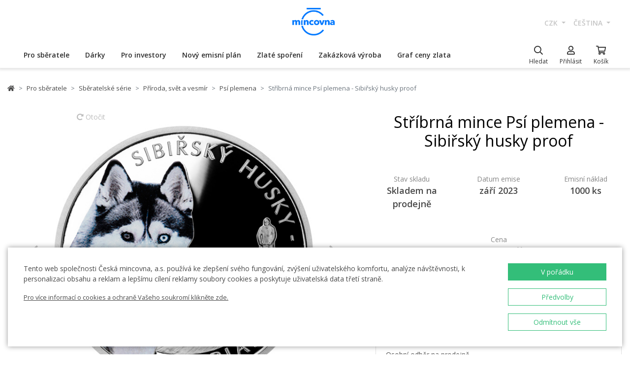

--- FILE ---
content_type: text/html; charset=utf-8
request_url: https://ceskamincovna.cz/stribrna-mince-psi-plemena-sibirsky-husky-proof-2458-14133-d/
body_size: 35038
content:
<!DOCTYPE html>
<html lang="cs">
<head>
  <script src="https://sdp-api.lnd.bz/versions/v3/interactions-cmi.js" async></script>
  
    <!-- Google Tag Manager -->
      <script>
        dataLayer = [{
          'viewLanguage': 'cs'
        }];
        function gtag() { dataLayer.push(arguments); }
        gtag('consent', 'default', { 'ad_storage': 'denied', 'analytics_storage': 'denied', 'wait_for_update': 500 });
        gtag('set', 'url_passthrough', true);
        dataLayer.push({ 'isAuthenticated': false, 'userId': null });
      </script>
      <script>
        (function (w, d, s, l, i) {
          w[l] = w[l] || []; w[l].push({ 'gtm.start': new Date().getTime(), event: 'gtm.js' });
          var f = d.getElementsByTagName(s)[0], j = d.createElement(s), dl = l != 'dataLayer' ? '&l=' + l : '';
          j.async = true; j.src = 'https://www.googletagmanager.com/gtm.js?id=' + i + dl; f.parentNode.insertBefore(j, f);
        })(window, document, 'script', 'dataLayer', location.hostname.substring(location.hostname.length - 3) === '.sk' ? 'GTM-T3JTTQF' : 'GTM-M6VNK2');
      </script>
    <!-- End Google Tag Manager -->
  
  
  <meta charset="utf-8" />
  <meta name="viewport" content="width=device-width, initial-scale=1, shrink-to-fit=no" />
  <meta name="msvalidate.01" content="5BF76B6042EB6B6C219A082551463F4D" />
  <meta name="google-site-verification" content="2D4I0j05tpYrpglsLoySuOWLqbqXtf0sOyMU83HqYt8" />
  <title>St&#x159;&#xED;brn&#xE1; mince Ps&#xED; plemena - Sibi&#x159;sk&#xFD; husky proof | &#x10C;esk&#xE1; mincovna</title>
  
  
    <link rel="stylesheet" href="/css/site.min.css?v=cl_sVR5wG_IYByVTZOdlw7j-YKWLq0iK9bMAydT7nRk" />
  
  
  <link rel="icon" type="image/x-icon" href="/favicon.ico" sizes="16x16 32x32 48x48" />
  <link rel="icon" type="image/png" href="/favicon-32x32.png" sizes="32x32" />
  <link rel="icon" type="image/png" href="/favicon-16x16.png" sizes="16x16" />
  <link rel="apple-touch-icon" href="/apple-touch-icon.png" sizes="180x180" />
  <link rel="icon" type="image/png" href="/android-chrome-192x192.png" sizes="192x192" />
  <link rel="icon" type="image/png" href="/android-chrome-512x512.png" sizes="512x512" />
  <meta name="msapplication-TileColor" content="#ffffff" />
  <meta name="msapplication-TileImage" content="/mstile-150x150.png" />
  <meta name="theme-color" content="#ffffff" />
    <link rel="canonical" href="https://ceskamincovna.cz/stribrna-mince-psi-plemena-sibirsky-husky-proof-2458-14133-d/" />
</head>
<body>
  <div id="cmPageTop"></div>
  <div class="cm-popover-viewport">
    <div class="container" id="cmPopoverViewport"></div>
  </div>
  <header>
    <div class="navbar navbar-expand navbar-first d-none d-lg-block">
      <div class="container-fluid">
        <ul class="navbar-nav">
          <li class="nav-item invisible">
            <a href="tel:+420800225228" class="nav-link phone-link">
              <i class="fal fa-phone-alt"></i>
              <span class="ml-2">+420 800 225 228</span>
            </a>
          </li>
        </ul>
        <ul class="navbar-nav d-none d-lg-flex">
          <li class="nav-item">
            <a class="navbar-brand navbar-brand-cs" title="&#x10C;esk&#xE1; mincovna" href="/"></a>
          </li>
        </ul>
        <ul class="navbar-nav navbar-nav-intl d-none d-lg-flex">
            
<li class="nav-item dropdown">
  <a href="#" class="nav-link dropdown-toggle" data-toggle="dropdown" role="button" aria-haspopup="true" aria-expanded="false">
    CZK
  </a>
  <div class="dropdown-menu dropdown-menu-right">
      <a class="dropdown-item" data-currency="CZK" href="#">CZK</a>
      <a class="dropdown-item" data-currency="EUR" href="#">EUR</a>
  </div>
</li>

            
<li class="nav-item dropdown">
  <a href="#" class="nav-link dropdown-toggle" data-toggle="dropdown" role="button" aria-haspopup="true" aria-expanded="false">
    &#x10D;e&#x161;tina
  </a>
  <div class="dropdown-menu dropdown-menu-right">
      <a class="dropdown-item" data-culture="cs" href="#">
        <img src="/images/flag-round.cs.png" alt="" />
        &#x10D;e&#x161;tina
      </a>
      <a class="dropdown-item" data-culture="sk" href="#">
        <img src="/images/flag-round.sk.png" alt="" />
        sloven&#x10D;ina
      </a>
      <a class="dropdown-item" data-culture="en" href="#">
        <img src="/images/flag-round.en.png" alt="" />
        english
      </a>
  </div>
</li>

        </ul>
      </div>
    </div>
    <nav class="navbar navbar-expand navbar-second py-0">
      <div class="container-fluid">
        <ul class="navbar-nav d-lg-none search-hidden">
          <li class="nav-item">
            <a class="nav-link sidenav-link" href="#" data-toggle="side-nav"><i class="fas fa-bars"></i></a>
          </li>
          <li class="nav-item">
            <a class="navbar-brand navbar-brand-left navbar-brand-cs navbar-brand-left-cs" title="&#x10C;esk&#xE1; mincovna" href="/"></a>
          </li>
        </ul>
        <div class="navbar-expand navbar-megamenu d-none d-lg-flex">
  <ul class="navbar-nav">
        <li class="nav-item">
          <a class="nav-link xpo" href="/pro-sberatele-1436-p/" id="navbarMenuLink_1436" data-toggle="popover-nav" data-popover-class="xpo-3b" data-popover-content="#megamenupp_1436" data-container="header" >
            Pro sb&#x11B;ratele
          </a>
          <div id="megamenupp_1436" class="d-none">
            <div class="row megamenu">
              <div class="col-9">
                <div class="row megamenu-links">
                    <div class="col-4 categ-group">
                        <div class="categ-group">
                          <a class="dropdown-item categ-level1" href="/pametni-mince-cm-1491-p/" >Pam&#x11B;tn&#xED; mince &#x10C;M</a>
                            <a class="dropdown-item categ-level2" href="/zlate-pametni-mince-cm-1492-p/" >Zlat&#xE9; pam&#x11B;tn&#xED; mince &#x10C;M</a>
                            <a class="dropdown-item categ-level2" href="/stribrne-pametni-mince-cm-1493-p/" >St&#x159;&#xED;brn&#xE9; pam&#x11B;tn&#xED; mince &#x10C;M</a>
                            <a class="dropdown-item categ-level2" href="/platinove-pametni-mince-cm-1692-p/" >Platinov&#xE9; pam&#x11B;tn&#xED; mince &#x10C;M</a>
                        </div>
                        <div class="categ-group">
                          <a class="dropdown-item categ-level1" href="/pametni-medaile-385-p/" >Pam&#x11B;tn&#xED; medaile</a>
                            <a class="dropdown-item categ-level2" href="/zlate-pametni-medaile-401-p/" >Zlat&#xE9; pam&#x11B;tn&#xED; medaile</a>
                            <a class="dropdown-item categ-level2" href="/stribrne-pametni-medaile-402-p/" >St&#x159;&#xED;brn&#xE9; pam&#x11B;tn&#xED; medaile</a>
                        </div>
                        <div class="categ-group">
                          <a class="dropdown-item categ-level1" href="/pametni-mince-cnb-384-p/" >Pam&#x11B;tn&#xED; mince &#x10C;NB</a>
                            <a class="dropdown-item categ-level2" href="/zlate-pametni-mince-cnb-399-p/" >Zlat&#xE9; pam&#x11B;tn&#xED; mince &#x10C;NB</a>
                            <a class="dropdown-item categ-level2" href="/stribrne-pametni-mince-cnb-400-p/" >St&#x159;&#xED;brn&#xE9; pam&#x11B;tn&#xED; mince &#x10C;NB</a>
                        </div>
                        <div class="categ-group">
                          <a class="dropdown-item categ-level1" href="/sady-minci-a-medaili-386-p/" >Sady minc&#xED; a medail&#xED;</a>
                            <a class="dropdown-item categ-level2" href="/sady-zlatych-minci-a-medaili-1447-p/" >Sady zlat&#xFD;ch minc&#xED; a medail&#xED;</a>
                            <a class="dropdown-item categ-level2" href="/sady-stribrnych-minci-a-medaili-1448-p/" >Sady st&#x159;&#xED;brn&#xFD;ch minc&#xED; a medail&#xED;</a>
                        </div>
                    </div>
                    <div class="col-4 categ-group">
                        <div class="categ-group">
                          <a class="dropdown-item categ-level1" href="/sady-obeznych-minci-1446-p/" >Sady ob&#x11B;&#x17E;n&#xFD;ch minc&#xED;</a>
                        </div>
                        <div class="categ-group">
                          <a class="dropdown-item categ-level1" href="/pametni-medaile-karel-gott-1818-p/" >Pam&#x11B;tn&#xED; medaile Karel Gott</a>
                        </div>
                        <div class="categ-group">
                          <a class="dropdown-item categ-level1" href="/sberatelske-serie-1319-p/" >Sb&#x11B;ratelsk&#xE9; s&#xE9;rie</a>
                            <a class="dropdown-item categ-level2" href="/historie-1781-p/" >Historie</a>
                            <a class="dropdown-item categ-level2" href="/priroda-svet-a-vesmir-1784-p/" >P&#x159;&#xED;roda, sv&#x11B;t a vesm&#xED;r</a>
                            <a class="dropdown-item categ-level2" href="/kultura-1785-p/" >Kultura</a>
                            <a class="dropdown-item categ-level2" href="/mytologie-2171-p/" >Mytologie</a>
                            <a class="dropdown-item categ-level2" href="/nabozenstvi-1783-p/" >N&#xE1;bo&#x17E;enstv&#xED;</a>
                            <a class="dropdown-item categ-level2" href="/osobnosti-1782-p/" >Osobnosti</a>
                            <a class="dropdown-item categ-level2" href="/pohadky-1779-p/" >Poh&#xE1;dky</a>
                            <a class="dropdown-item categ-level2" href="/valecnictvi-1780-p/" >V&#xE1;le&#x10D;nictv&#xED;</a>
                        </div>
                        <div class="categ-group">
                          <a class="dropdown-item categ-level1" href="/dukaty-svateho-vaclava-2658-p/" >Duk&#xE1;ty svat&#xE9;ho V&#xE1;clava</a>
                        </div>
                        <div class="categ-group">
                          <a class="dropdown-item categ-level1" href="/dukatova-rada-2609-p/" >Duk&#xE1;tov&#xE1; &#x159;ada</a>
                        </div>
                        <div class="categ-group">
                          <a class="dropdown-item categ-level1" href="/slovenske-mince-a-medaile-2652-p/" >Slovensk&#xE9; mince a medaile</a>
                        </div>
                    </div>
                    <div class="col-4 categ-group">
                        <div class="categ-group">
                          <a class="dropdown-item categ-level1" href="/sberatelske-pomucky-391-p/" >Sb&#x11B;ratelsk&#xE9; pom&#x16F;cky</a>
                            <a class="dropdown-item categ-level2" href="/etue-specialni-obaly-1048-p/" >Etue / Speci&#xE1;ln&#xED; obaly</a>
                            <a class="dropdown-item categ-level2" href="/kapsle-1049-p/" >Kapsle</a>
                            <a class="dropdown-item categ-level2" href="/drevene-etue-1449-p/" >D&#x159;ev&#x11B;n&#xE9; etue</a>
                            <a class="dropdown-item categ-level2" href="/literatura-1238-p/" >Literatura</a>
                        </div>
                        <div class="categ-group">
                          <a class="dropdown-item categ-level1" href="/mimoradne-razby-2505-p/" >Mimo&#x159;&#xE1;dn&#xE9; ra&#x17E;by</a>
                        </div>
                        <div class="categ-group">
                          <a class="dropdown-item categ-level1" href="/sberatelske-rarity-a-investicni-prilezitosti-1879-p/" >Sb&#x11B;ratelsk&#xE9; rarity a investi&#x10D;n&#xED; p&#x159;&#xED;le&#x17E;itosti</a>
                        </div>
                        <div class="categ-group">
                          <a class="dropdown-item categ-level1" href="/posledni-sance-nakupu-2608-p/" >Posledn&#xED; &#x161;ance n&#xE1;kupu</a>
                        </div>
                    </div>
                </div>
              </div>
                <div class="col-3 banner">
                  <div class="subcategories">
  <div class="link">
    <a href="/zlata-1-10oz-mince-novych-sedm-divu-sveta-tadz-mahal-proof-2639-16827-d/">
      <div class="text-center mb-1">Doporu&#x10D;ujeme</div>
      <div class="text-center font-weight-bolder text-dark mb-1">Zlat&#xE1; 1/10oz mince Nov&#xFD;ch sedm div&#x16F; sv&#x11B;ta - T&#xE1;d&#x17E; Mahal proof</div>
        <img src="https://czechmintstatic.blob.core.windows.net/images/product/68/0a/35/tajmahal1x01ozauproofblistr01-250.jpg" alt="" class="img-fluid" />

      <div class="text-center mt-1">12&#xA0;990 K&#x10D;</div>
    </a>
  </div>
</div>
</partial>
                </div>
            </div>
          </div>
        </li>
        <li class="nav-item">
          <a class="nav-link xpo" href="/darky-389-p/" id="navbarMenuLink_389" data-toggle="popover-nav" data-popover-class="xpo-2b" data-popover-content="#megamenupp_389" data-container="header" >
            D&#xE1;rky
          </a>
          <div id="megamenupp_389" class="d-none">
            <div class="row megamenu">
              <div class="col-8">
                <div class="row megamenu-links">
                    <div class="col-6 categ-group">
                        <div class="categ-group">
                          <a class="dropdown-item categ-level1" href="/nejnovejsi-produkty-1441-p/" >Nejnov&#x11B;j&#x161;&#xED; produkty</a>
                        </div>
                        <div class="categ-group">
                          <a class="dropdown-item categ-level1" href="/k-narozeni-ditete-1515-p/" >K narozen&#xED; d&#xED;t&#x11B;te</a>
                        </div>
                        <div class="categ-group">
                          <a class="dropdown-item categ-level1" href="/k-narozeninam-1845-p/" >K narozenin&#xE1;m</a>
                        </div>
                        <div class="categ-group">
                          <a class="dropdown-item categ-level1" href="/k-promoci-1508-p/" >K promoci</a>
                        </div>
                        <div class="categ-group">
                          <a class="dropdown-item categ-level1" href="/pro-stesti-1511-p/" >Pro &#x161;t&#x11B;st&#xED;</a>
                        </div>
                        <div class="categ-group">
                          <a class="dropdown-item categ-level1" href="/s-venovanim-408-p/" >S v&#x11B;nov&#xE1;n&#xED;m</a>
                            <a class="dropdown-item categ-level2" href="/s-fotografii-2500-p/" >S fotografi&#xED;</a>
                            <a class="dropdown-item categ-level2" href="/s-textem-2502-p/" >S textem</a>
                        </div>
                        <div class="categ-group">
                          <a class="dropdown-item categ-level1" href="/pro-zamilovane-1576-p/" >Pro zamilovan&#xE9;</a>
                        </div>
                        <div class="categ-group">
                          <a class="dropdown-item categ-level1" href="/originalni-svatebni-dary-1513-p/" >Origin&#xE1;ln&#xED; svatebn&#xED; dary</a>
                        </div>
                        <div class="categ-group">
                          <a class="dropdown-item categ-level1" href="/znameni-zverokruhu-1378-p/" >Znamen&#xED; zv&#x11B;rokruhu</a>
                        </div>
                        <div class="categ-group">
                          <a class="dropdown-item categ-level1" href="/crystal-coin-1668-p/" >Crystal Coin</a>
                        </div>
                    </div>
                    <div class="col-6 categ-group">
                        <div class="categ-group">
                          <a class="dropdown-item categ-level1" href="/darkove-medaile-406-p/" >D&#xE1;rkov&#xE9; medaile</a>
                        </div>
                        <div class="categ-group">
                          <a class="dropdown-item categ-level1" href="/vanocni-motivy-2558-p/" >V&#xE1;no&#x10D;n&#xED; motivy</a>
                        </div>
                        <div class="categ-group">
                          <a class="dropdown-item categ-level1" href="/mandala-2554-p/" >Mandala</a>
                        </div>
                        <div class="categ-group">
                          <a class="dropdown-item categ-level1" href="/ruzne-410-p/" >R&#x16F;zn&#xE9;</a>
                        </div>
                        <div class="categ-group">
                          <a class="dropdown-item categ-level1" href="/etue-1489-p/" >Etue</a>
                        </div>
                        <div class="categ-group">
                          <a class="dropdown-item categ-level1" href="/hodinky-a-sperky-2444-p/" >Hodinky a &#x161;perky</a>
                            <a class="dropdown-item categ-level2" href="/cm-by-bergl-2606-p/" >&#x10C;M by Bergl</a>
                        </div>
                        <div class="categ-group">
                          <a class="dropdown-item categ-level1" href="/latinske-citaty-2572-p/" >Latinsk&#xE9; cit&#xE1;ty</a>
                        </div>
                    </div>
                </div>
              </div>
                <div class="col-4 banner">
                  <div class="subcategories">
  <div class="link">
    <a href="/zlaty-dukat-ctyrlistek-pro-stesti-s-venovanim-proof-1511-18040-d/">
      <div class="text-center mb-1">Doporu&#x10D;ujeme</div>
      <div class="text-center font-weight-bolder text-dark mb-1">Zlat&#xFD; duk&#xE1;t &#x10C;ty&#x159;l&#xED;stek pro &#x161;t&#x11B;st&#xED; s v&#x11B;nov&#xE1;n&#xED;m proof</div>
        <img src="https://czechmintstatic.blob.core.windows.net/images/product/54/32/d6/ctyrlistekprostestiauproofa-250.jpg" alt="" class="img-fluid" />

      <div class="text-center mt-1">16&#xA0;190 K&#x10D;</div>
    </a>
  </div>
</div>
</partial>
                </div>
            </div>
          </div>
        </li>
        <li class="nav-item">
          <a class="nav-link xpo" href="/pro-investory-1437-p/" id="navbarMenuLink_1437" data-toggle="popover-nav" data-popover-class="xpo-2b" data-popover-content="#megamenupp_1437" data-container="header" >
            Pro investory
          </a>
          <div id="megamenupp_1437" class="d-none">
            <div class="row megamenu">
              <div class="col-8">
                <div class="row megamenu-links">
                    <div class="col-6 categ-group">
                        <div class="categ-group">
                          <a class="dropdown-item categ-level1" href="/investicni-mince-cesky-lev-1752-p/" >Investi&#x10D;n&#xED; mince &#x10C;esk&#xFD; lev </a>
                            <a class="dropdown-item categ-level2" href="/zlate-investicni-mince-cesky-lev-1753-p/" >Zlat&#xE9; investi&#x10D;n&#xED; mince &#x10C;esk&#xFD; lev</a>
                            <a class="dropdown-item categ-level2" href="/stribrne-investicni-mince-cesky-lev-1754-p/" >St&#x159;&#xED;brn&#xE9; investi&#x10D;n&#xED; mince &#x10C;esk&#xFD; lev</a>
                        </div>
                        <div class="categ-group">
                          <a class="dropdown-item categ-level1" href="/investicni-mince-tolar-2516-p/" >Investi&#x10D;n&#xED; mince Tolar</a>
                        </div>
                        <div class="categ-group">
                          <a class="dropdown-item categ-level1" href="/investicni-mince-karel-iv-2604-p/" >Investi&#x10D;n&#xED; mince Karel IV.</a>
                        </div>
                        <div class="categ-group">
                          <a class="dropdown-item categ-level1" href="/investicni-mince-orel-2498-p/" >Investi&#x10D;n&#xED; mince Orel</a>
                            <a class="dropdown-item categ-level2" href="/zlate-investicni-mince-orel-2648-p/" >Zlat&#xE9; investi&#x10D;n&#xED; mince Orel</a>
                            <a class="dropdown-item categ-level2" href="/stribrne-investicni-mince-orel-2649-p/" >St&#x159;&#xED;brn&#xE9; investi&#x10D;n&#xED; mince Orel</a>
                        </div>
                        <div class="categ-group">
                          <a class="dropdown-item categ-level1" href="/treasures-of-the-gulf-2679-p/" >Treasures of the Gulf</a>
                        </div>
                        <div class="categ-group">
                          <a class="dropdown-item categ-level1" href="/investicni-platina-a-palladium-1539-p/" >Investi&#x10D;n&#xED; platina a palladium</a>
                        </div>
                    </div>
                    <div class="col-6 categ-group">
                        <div class="categ-group">
                          <a class="dropdown-item categ-level1" href="/investicni-zlato-382-p/" >Investi&#x10D;n&#xED; zlato </a>
                            <a class="dropdown-item categ-level2" href="/investicni-zlate-cihly-a-slitky-393-p/" >Investi&#x10D;n&#xED; zlat&#xE9; cihly a slitky</a>
                            <a class="dropdown-item categ-level2" href="/investicni-zlate-mince-cm-395-p/" >Investi&#x10D;n&#xED; zlat&#xE9; mince &#x10C;M</a>
                            <a class="dropdown-item categ-level2" href="/zlate-mince-cnb-394-p/" >Zlat&#xE9; mince &#x10C;NB</a>
                            <a class="dropdown-item categ-level2" href="/zlate-investicni-mince-zahranicni-458-p/" >Zlat&#xE9; investi&#x10D;n&#xED; mince zahrani&#x10D;n&#xED;</a>
                        </div>
                        <div class="categ-group">
                          <a class="dropdown-item categ-level1" href="/investicni-stribro-383-p/" >Investi&#x10D;n&#xED; st&#x159;&#xED;bro</a>
                            <a class="dropdown-item categ-level2" href="/investicni-stribrne-slitky-a-cihly-397-p/" >Investi&#x10D;n&#xED; st&#x159;&#xED;brn&#xE9; slitky a cihly</a>
                            <a class="dropdown-item categ-level2" href="/stribrne-investicni-mince-cm-1693-p/" >St&#x159;&#xED;brn&#xE9; investi&#x10D;n&#xED; mince &#x10C;M</a>
                            <a class="dropdown-item categ-level2" href="/stribrne-mince-cnb-1444-p/" >St&#x159;&#xED;brn&#xE9; mince &#x10C;NB</a>
                            <a class="dropdown-item categ-level2" href="/stribrne-investicni-mince-zahranicni-1009-p/" >St&#x159;&#xED;brn&#xE9; investi&#x10D;n&#xED; mince zahrani&#x10D;n&#xED;</a>
                        </div>
                    </div>
                </div>
              </div>
                <div class="col-4 banner">
                  <div class="subcategories">
  <div class="link">
    <a href="/sada-dvou-zlatych-1oz-investicnich-minci-cesky-lev-a-orel-2025-stand-2680-20827-d/">
      <div class="text-center mb-1">Doporu&#x10D;ujeme</div>
      <div class="text-center font-weight-bolder text-dark mb-1">Sada dvou zlat&#xFD;ch 1oz investi&#x10D;n&#xED;ch minc&#xED; &#x10C;esk&#xFD; lev a Orel 2025 stand</div>
        <img src="https://czechmintstatic.blob.core.windows.net/images/product/6f/d1/fd/ceskylevaorel20251ozaustdetue02-250.jpg" alt="" class="img-fluid" />

      <div class="text-center mt-1">229&#xA0;900 K&#x10D;</div>
    </a>
  </div>
</div>
</partial>
                </div>
            </div>
          </div>
        </li>
        <li class="nav-item">
          <a class="nav-link xpo" href="/novy-emisni-plan-2221-p/" id="navbarMenuLink_2221" data-toggle="popover-nav" data-popover-class="xpo-1" data-popover-content="#megamenupp_2221" data-container="header" >
            Nov&#xFD; emisn&#xED; pl&#xE1;n
          </a>
          <div id="megamenupp_2221" class="d-none">
            <div class="row megamenu">
              <div class="col-12">
                <div class="row megamenu-links">
                    <div class="col-12 categ-group">
                        <div class="categ-group">
                          <a class="dropdown-item categ-level1" href="/emisni-plan-2026-2701-p/"  style=color:#b29760ff>Emisn&#xED; pl&#xE1;n 2026</a>
                        </div>
                        <div class="categ-group">
                          <a class="dropdown-item categ-level1" href="/emisni-plan-2025-2680-p/" >Emisn&#xED; pl&#xE1;n 2025</a>
                        </div>
                        <div class="categ-group">
                          <a class="dropdown-item categ-level1" href="/emisni-plan-cnb-2026-2702-p/" >Emisn&#xED; pl&#xE1;n &#x10C;NB 2026</a>
                        </div>
                        <div class="categ-group">
                          <a class="dropdown-item categ-level1" href="/emisni-plan-nbs-2021-2025-2513-p/" >Emisn&#xED; pl&#xE1;n NBS 2021 - 2025</a>
                        </div>
                    </div>
                </div>
              </div>
            </div>
          </div>
        </li>
        <li class="nav-item">
          <a href="/zlate-sporeni/" class="nav-link" >Zlat&#xE9; spo&#x159;en&#xED;</a>
        </li>
        <li class="nav-item">
          <a href="/zakazkova-vyroba-2329/" class="nav-link" >Zak&#xE1;zkov&#xE1; v&#xFD;roba</a>
        </li>
        <li class="nav-item">
          <a href="/graf-ceny-zlata-2299/" class="nav-link" >Graf ceny zlata</a>
        </li>
  </ul>
</div>

        <ul class="navbar-nav navbar-nav-icons">
          <li class="nav-item nav-item-search">
            <div class="search-container">
              <form action="/search/" method="get" role="form" class="form-inline form-search">
                <div class="autocomplete-container">
                  <input type="search" name="text" class="form-control main-search" autocomplete="off" data-url="/search/produkt/" data-url-ql="/search/quicklinks/" data-noresults-text=" " placeholder="Hledat" aria-label="Hledat" aria-describedby="button-search-m">
                </div>
              </form>
            </div>
            <a href="#" class="nav-link" data-toggle="search-bar">
              <div class="icon"><i class="far fa-search"></i></div>
              <div class="text nav-link-text-search">Hledat</div>
            </a>
          </li>
          <li class="nav-item search-hidden">
            <a class="nav-link xpo" data-toggle="popover-nav" data-popover-content="#cmUserPopover" href="/muj-ucet/">
              <div class="icon"><i class="far fa-user"></i></div>
              <div class="text">
P&#x159;ihl&#xE1;sit              </div>
            </a>
            <div id="cmUserPopover" class="d-none">
    <div class="p-3">
      <a href="#" class="btn btn-primary btn-block" data-toggle="modal" data-target="#cmModalLogin">
        P&#x159;ihl&#xE1;sit
      </a>
    </div>
    <div class="dropdown-divider"></div>
    <a class="dropdown-item" href="/registrace/">Chci se registrovat</a>
    <a class="dropdown-item" href="/zapomenute-heslo/">Zapomenut&#xE9; heslo</a>
</div>

          </li>
          <li class="nav-item search-hidden">
            <a class="nav-link nav-link-sc xpo" id="cmShoppingCartNavLink" data-toggle="popover-nav" data-popover-content="#cmShoppingCartPopover" href="/kosik/">
  <div class="icon">
    <i class="far fa-shopping-cart"></i>
    <div class="badge-container">
      <span class="badge badge-primary" data-cm-content="item-count" style="display:none">
      </span>
    </div>
  </div>
  <div class="text">Ko&#x161;&#xED;k</div>
</a>
<div id="cmShoppingCartPopover" class="d-none" data-url="/shoppingcart/itemspopover/">
    <div class="sc-po-header py-2 px-3">N&#xE1;kupn&#xED; ko&#x161;&#xED;k</div>
<div class="px-3">
  <div class="alert d-none"></div>
</div>
  <div class="py-2 px-3">
    V ko&#x161;&#xED;ku nem&#xE1;te &#x17E;&#xE1;dn&#xE9; polo&#x17E;ky.
  </div>
<input type="hidden" id="cmShoppingCartJson" value="[]" />
</partial>
</div>

          </li>
        </ul>
      </div>
    </nav>
  </header>
  <div class="page-content">
    <div class="container product-detail">
  <nav aria-label="breadcrumb">
  <ol class="breadcrumb">
    <li class="breadcrumb-item">
      <a href="/" title="&#x10C;esk&#xE1; mincovna" class="home"><i class="fas fa-home"></i></a>
    </li>
        <li class="breadcrumb-item">
          <a href="/pro-sberatele-1436-p/" title="Pro sb&#x11B;ratele">
            Pro sb&#x11B;ratele
          </a>
        </li>
        <li class="breadcrumb-item">
          <a href="/sberatelske-serie-1319-p/" title="Sb&#x11B;ratelsk&#xE9; s&#xE9;rie">
            Sb&#x11B;ratelsk&#xE9; s&#xE9;rie
          </a>
        </li>
        <li class="breadcrumb-item">
          <a href="/priroda-svet-a-vesmir-1784-p/" title="P&#x159;&#xED;roda, sv&#x11B;t a vesm&#xED;r">
            P&#x159;&#xED;roda, sv&#x11B;t a vesm&#xED;r
          </a>
        </li>
        <li class="breadcrumb-item">
          <a href="/psi-plemena-2458-p/" title="Ps&#xED; plemena">
            Ps&#xED; plemena
          </a>
        </li>
        <li class="breadcrumb-item active" aria-current="page">
          St&#x159;&#xED;brn&#xE1; mince Ps&#xED; plemena - Sibi&#x159;sk&#xFD; husky proof
        </li>
  </ol>
</nav>

  <div class="h1 d-lg-none mt-3" role="heading" aria-level="1">St&#x159;&#xED;brn&#xE1; mince Ps&#xED; plemena - Sibi&#x159;sk&#xFD; husky proof</div>
  <div class="row mt-4">
    <div class="col-12 col-lg-7">
      <div class="product-gallery" id="cmProductGallery">
    <div class="preview-container">
      <div id="cmProductGalleryCarousel" class="carousel slide">
        <div class="carousel-inner">
            <div class="carousel-item active" data-index="0">
                <a href="#cmProductGalleryCarousel" class="rotate" data-trigger="cmg-rotate" data-index="0">
                  <i class="fas fa-redo-alt"></i> Oto&#x10D;it
                </a>
              <a href="#" data-trigger="cmg-fs" data-index="0" data-toggle="modal" data-target="#cmModalGallery">
                  <div class="img-container">
                    <img src="https://czechmintstatic.blob.core.windows.net/images/product/0d/ce/78/sibirskyhuskyagproofa-600.jpg" class="preview" alt="" />
                  </div>
                    <div class="img-container anim" style="display: none">
                      <img src="https://czechmintstatic.blob.core.windows.net/images/product/0d/ce/78/sibirskyhuskyagproofa-600.jpg" class="averz active" alt="" />
                    </div>
                    <div class="img-container anim" style="display: none">
                      <img src="https://czechmintstatic.blob.core.windows.net/images/product/0d/ce/78/sibirskyhuskyagproofr-600.jpg" class="reverz" alt="" style="width:0;opacity:0.5" />
                    </div>
              </a>
            </div>
            <div class="carousel-item" data-index="1">
              <a href="#" data-trigger="cmg-fs" data-index="1" data-toggle="modal" data-target="#cmModalGallery">
                  <div class="img-container">
                    <img src="https://czechmintstatic.blob.core.windows.net/images/product/0d/ce/78/sibirskyhuskyagproof3daleft-600.jpg" class="preview" alt="" />
                  </div>
              </a>
            </div>
            <div class="carousel-item" data-index="2">
              <a href="#" data-trigger="cmg-fs" data-index="2" data-toggle="modal" data-target="#cmModalGallery">
                  <div class="img-container">
                    <img src="https://czechmintstatic.blob.core.windows.net/images/product/0d/ce/78/sibirskyhuskyagproofetue01-600.jpg" class="preview" alt="" />
                  </div>
              </a>
            </div>
            <div class="carousel-item" data-index="3">
              <a href="#" data-trigger="cmg-fs" data-index="3" data-toggle="modal" data-target="#cmModalGallery">
                  <div class="img-container">
                    <img src="https://czechmintstatic.blob.core.windows.net/images/product/0d/ce/78/sibirskyhuskyagproofetue03-600.jpg" class="preview" alt="" />
                  </div>
              </a>
            </div>
            <div class="carousel-item" data-index="4">
              <a href="#" data-trigger="cmg-fs" data-index="4" data-toggle="modal" data-target="#cmModalGallery">
                  <div class="img-container">
                    <img src="https://czechmintstatic.blob.core.windows.net/images/product/0d/ce/78/sibirskyhuskyagproofetue04-600.jpg" class="preview" alt="" />
                  </div>
              </a>
            </div>
            <div class="carousel-item" data-index="5">
              <a href="#" data-trigger="cmg-fs" data-index="5" data-toggle="modal" data-target="#cmModalGallery">
                  <div class="img-container">
                    <img src="https://czechmintstatic.blob.core.windows.net/images/product/0d/ce/78/sibirskyhuskyagproofetue05-600.jpg" class="preview" alt="" />
                  </div>
              </a>
            </div>
            <div class="carousel-item" data-index="6">
              <a href="#" data-trigger="cmg-fs" data-index="6" data-toggle="modal" data-target="#cmModalGallery">
                  <div class="img-container">
                    <img src="https://czechmintstatic.blob.core.windows.net/images/product/0d/ce/78/sibirskyhuskyagproofetue02-600.jpg" class="preview" alt="" />
                  </div>
              </a>
            </div>
          <ol class="carousel-indicators">
              <li data-target="#cmProductGalleryCarousel" data-slide-to="0" class="active" />
              <li data-target="#cmProductGalleryCarousel" data-slide-to="1" class="" />
              <li data-target="#cmProductGalleryCarousel" data-slide-to="2" class="" />
              <li data-target="#cmProductGalleryCarousel" data-slide-to="3" class="" />
              <li data-target="#cmProductGalleryCarousel" data-slide-to="4" class="" />
              <li data-target="#cmProductGalleryCarousel" data-slide-to="5" class="" />
              <li data-target="#cmProductGalleryCarousel" data-slide-to="6" class="" />
          </ol>
        </div>
        <a class="carousel-control-prev" href="#cmProductGalleryCarousel" role="button" data-slide="prev">
          <i class="fas fa-chevron-left"></i>
          <span class="sr-only">Previous</span>
        </a>
        <a class="carousel-control-next" href="#cmProductGalleryCarousel" role="button" data-slide="next">
          <i class="fas fa-chevron-right"></i>
          <span class="sr-only">Next</span>
        </a>
      </div>
    </div>
    <div class="thumbs thumbs-more d-none d-sm-block">
      <div class="row">
          <div class="col-3">
            <a href="#" class="img-nav" data-trigger="cmg-fs" data-index="0" data-toggle="modal" data-target="#cmModalGallery">
                <img src="https://czechmintstatic.blob.core.windows.net/images/product/0d/ce/78/sibirskyhuskyagproofa-250.jpg" class="img-fluid" />
            </a>
          </div>
          <div class="col-3">
            <a href="#" class="img-nav" data-trigger="cmg-fs" data-index="1" data-toggle="modal" data-target="#cmModalGallery">
                <img src="https://czechmintstatic.blob.core.windows.net/images/product/0d/ce/78/sibirskyhuskyagproof3daleft-250.jpg" class="img-fluid" />
            </a>
          </div>
          <div class="col-3">
            <a href="#" class="img-nav" data-trigger="cmg-fs" data-index="2" data-toggle="modal" data-target="#cmModalGallery">
                <img src="https://czechmintstatic.blob.core.windows.net/images/product/0d/ce/78/sibirskyhuskyagproofetue01-250.jpg" class="img-fluid" />
            </a>
          </div>
          <div class="col-3">
            <a href="#" class="img-nav" data-trigger="cmg-fs" data-index="3" data-toggle="modal" data-target="#cmModalGallery">
                <img src="https://czechmintstatic.blob.core.windows.net/images/product/0d/ce/78/sibirskyhuskyagproofetue03-250.jpg" class="img-fluid" />
            </a>
          </div>
      </div>
        <div class="more">
          <a href="#" data-trigger="cmg-fs" data-index="0" data-toggle="modal" data-target="#cmModalGallery">
            <span>&#x2B;3 dal&#x161;&#xED;</span>
          </a>
        </div>
    </div>
</div>

    </div>
    <div class="col-12 col-lg-5 mt-5 mt-lg-0">
      <div class="col-main">
        <h1 class="d-none d-lg-block mb-5">St&#x159;&#xED;brn&#xE1; mince Ps&#xED; plemena - Sibi&#x159;sk&#xFD; husky proof</h1>
        <div class="row justify-content-center mb-5">
          <div class="col-4 spec-top">
            <div class="name">
              Stav skladu
            </div>
            <div class="value">
              Skladem na prodejn&#x11B;
            </div>
          </div>
            <div class="col-4 spec-top">
              <div class="name">
                Datum emise
              </div>
              <div class="value">
z&#xE1;&#x159;&#xED; 2023              </div>
            </div>
            <div class="col-4 spec-top">
              <div class="name">
                Emisn&#xED; n&#xE1;klad
              </div>
              <div class="value">
                1000 ks
              </div>
            </div>
        </div>
          <div class="price spec-top">
            <div class="name">
Cena            </div>
            <div class="value">
              2&#xA0;490 K&#x10D;
            </div>
          </div>
          <div class="price-label">v&#x10D;etn&#x11B; DPH</div>
        <div class="cart-button-row">
          <div class="cart-button">
            <a href="#" data-trigger="product-reservation" data-cm-parent-product-id="0" title="Rezervovat na prodejn&#x11B;" class="btn btn-block btn-primary-2"><i class="fal fa-home-lg-alt"></i><span>Rezervovat na prodejně</span></a>
          </div>
        </div>
          <div class="card mt-5">
            <div class="card-body">
                <div class="opt">
    <div class="text">
      <div class="row mb-3">
        <div class="col">
          Doru&#x10D;en&#xED; na adresu
        </div>
        <div class="col-auto text-right ">
          nedostupn&#xFD;
        </div>
      </div>
      <p>Osobn&#xED; odb&#x11B;r na prodejn&#x11B;</p>
      <div class="row mb-2">
        <div class="icon"></div>
        <div class="col">
          <a href="/prodejny-ceske-mincovny-370/" class="text-primary">
            Na P&#x159;&#xED;kop&#x11B; 820/24, Praha 1
          </a>
        </div>
        <div class="col-auto text-right text-primary">
          v&#xED;ce ne&#x17E; 5 ks
        </div>
      </div>
      <div class="row mb-2">
        <div class="icon"></div>
        <div class="col">
          <a href="/prodejny-ceske-mincovny-370/" class="text-primary">
            Havelsk&#xE1; 503/19, Praha 1
          </a>
        </div>
        <div class="col-auto text-right text-primary">
          m&#xE9;n&#x11B; ne&#x17E; 5 ks
        </div>
      </div>
      <div class="row mb-2">
        <div class="icon"></div>
        <div class="col">
          <a href="/prodejny-ceske-mincovny-370/" class="text-muted">
            Roosveltova 419/20, Brno - st&#x159;ed
          </a>
        </div>
        <div class="col-auto text-right ">
          nedostupn&#xFD;
        </div>
      </div>
      <div class="row mb-2">
        <div class="icon"></div>
        <div class="col">
          <a href="/prodejny-ceske-mincovny-370/" class="text-primary">
            M&#xED;rov&#xE9; n&#xE1;m&#x11B;st&#xED; 15, Jablonec nad Nisou
          </a>
        </div>
        <div class="col-auto text-right text-primary">
          v&#xED;ce ne&#x17E; 5 ks
        </div>
      </div>
      <div class="row mb-2">
        <div class="icon"></div>
        <div class="col">
          <a href="/prodejny-ceske-mincovny-370/" class="text-muted">
            Such&#xE9; M&#xFD;to 1, Bratislava
          </a>
        </div>
        <div class="col-auto text-right ">
          nedostupn&#xFD;
        </div>
      </div>
    </div>
  </div>

            </div>
          </div>
          <div class="card mt-4">
            <div class="card-body">
                <div class="opt">
    <div class="icon">
      <i class="fal fa-ban"></i>
    </div>
    <div class="text">
      Na produkt nelze uplatnit slevov&#xFD; poukaz.
      <div class="link">
        <a href="/platba-380/" class="card-link text-primary">Zjistit v&#xED;ce</a>
      </div>
    </div>
  </div>

            </div>
          </div>
      </div>
    </div>
  </div>
  <div class="row mt-4">
    <div class="col-12 col-lg-7 col-sub col-info">
      <div class="cm-more" id="infoCollapse">
        <div class="limiter">
          <h3>
            Psí plemena
          </h3>
          <div>
<p>Posledn&iacute; <strong>stř&iacute;brn&aacute; mince</strong> Česk&eacute; mincovny z&nbsp;dvan&aacute;ctid&iacute;ln&eacute;ho cyklu <strong>Ps&iacute; plemena</strong> je věnov&aacute;na <strong>sibiřsk&eacute;mu huskymu.</strong></p>
<p>Život Čukčů, kočovn&yacute;ch obyvatel <strong>Sibiře,</strong> byl tvrd&yacute;, a proto potřebovali věrn&eacute;ho společn&iacute;ka, kter&yacute; by jim pom&aacute;hal <strong>lovit, hl&iacute;dat majetek, p&aacute;st sob&iacute; st&aacute;da, tahat těžk&aacute; břemena i zahř&iacute;vat jejich děti.</strong> Tak se zrodilo jedno z nejstar&scaron;&iacute;ch ps&iacute;ch plemen. Od pravěku až do 19. stolet&iacute; o něm svět neměl ponět&iacute;, ale pak ho objevili <strong>američt&iacute; zlatokopov&eacute; a obchodn&iacute;ci s kože&scaron;inami.</strong> Pojmenovali ho <strong>sibiřsk&yacute; husky</strong> &ndash; podle pejorativn&iacute;ho označen&iacute; pro Eskym&aacute;ka &ndash; a ihned si ho zamilovali. Nebylo divu. Psi s hustou srst&iacute; odolaj&iacute; teplot&aacute;m <strong>-60 &deg;C,</strong> ut&aacute;hnou <strong>dev&iacute;tin&aacute;sobek sv&eacute; tělesn&eacute; hmotnosti</strong> a nav&iacute;c maj&iacute; dobr&yacute; <strong>orientačn&iacute; smysl.</strong> Jsou tak jako stvořen&iacute; pro <strong>tah&aacute;n&iacute; san&iacute;,</strong> což dok&aacute;zali roku 1925, kdy do odlehl&eacute;ho alja&scaron;sk&eacute;ho městečka dopravili s&eacute;rum proti z&aacute;&scaron;krtu a zachr&aacute;nili tis&iacute;ce lid&iacute; před smrt&iacute;&hellip; Dnes se sibiřsk&yacute; husky s &uacute;spěchem &uacute;častn&iacute; <strong>z&aacute;vodů ps&iacute;ch spřežen&iacute;,</strong> ale předev&scaron;&iacute;m je oddan&yacute;m rodinn&yacute;m př&iacute;telem. R&aacute;d běh&aacute; a miluje toul&aacute;n&iacute;, ale &scaron;patně sn&aacute;&scaron;&iacute; samotu a mus&iacute; c&iacute;tit, že je <strong>souč&aacute;st&iacute; smečky.</strong> Potřebuje majitele, kter&yacute; je přirozen&yacute;m vůdcem, jinak se pokus&iacute; ovl&aacute;dnout celou dom&aacute;cnost&hellip;</p>
<p>Reverzn&iacute; strana mince, kter&aacute; je d&iacute;lem medail&eacute;ra <strong><a href="https://ceskamincovna.cz/medaileri-461/mga-martin-dasek_1238/" target="_blank" rel="noopener">MgA. Martina Da&scaron;ka</a>,</strong> nese hned dvě vyobrazen&iacute; <strong>huskyho.</strong> Prvn&iacute;, kter&eacute; je <strong>kolorovan&eacute;,</strong> d&aacute;v&aacute; vyniknout typick&eacute;mu rysu plemena v&nbsp;podobě <strong>dvoubarevn&yacute;ch oč&iacute;.</strong> Druh&eacute;, kter&eacute; je <strong>reli&eacute;fn&iacute;,</strong> předkl&aacute;d&aacute; <strong>ps&iacute; spřežen&iacute;</strong> ř&iacute;zen&eacute; musherem. Kompozici dotv&aacute;ř&iacute; česko-anglick&yacute; opis <strong>SIBIŘSK&Yacute; HUSKY&nbsp;&ndash; SIBERIAN HUSKY.</strong> Protože mince Česk&eacute; mincovny vych&aacute;zej&iacute; v&nbsp;zahraničn&iacute; licenci ostrova <strong>Niue,</strong> nesou na averzn&iacute; straně <strong>st&aacute;tn&iacute; znak,</strong> nomin&aacute;ln&iacute; hodnotu <strong>1&nbsp;DOLLAR</strong> (NZD) a rok emise <strong>2023.</strong> Tyto atributy jsou doplněny řadou <strong>stop &ndash; lidsk&yacute;ch a ps&iacute;ch.</strong></p>
<p>Kompletn&iacute; kolekci dvan&aacute;cti ps&iacute;ch minc&iacute; si můžete uložit do v&yacute;pravn&eacute; <strong><a href="https://ceskamincovna.cz/sberatelska-kniha-psi-plemena--ag-1048-14324-d/" target="_blank" rel="noopener">sběratelsk&eacute; knihy</a>,</strong> kterou rovněž najdete v nab&iacute;dce Česk&eacute; mincovny.</p>          </div>
        </div>
        <div class="controls grad-fa">
          <a href="#infoCollapse" data-toggle="cm-more">
            <span class="more"><i class="fas fa-chevron-down"></i> V&#xED;ce</span>
            <span class="less"><i class="fas fa-chevron-up"></i> M&#xE9;n&#x11B;</span>
          </a>
        </div>
      </div>
    </div>
    <div class="col-12 col-lg-5 col-sub col-spec">
      <div class="cm-more" id="specCollapse">
        <div class="limiter">
          <h3>Specifikace</h3>
          <div class="product-specification">
    <div class="nv-pair nv-pair-n">
      <div class="name">Sb&#x11B;ratelsk&#xE1; s&#xE9;rie</div>
      <div class="value"><a href="/psi-plemena-100-s/">Ps&#xED; plemena</a></div>
    </div>
    <div class="nv-pair nv-pair-n"><div class="name">Číslo</div><div class="value">75860-718</div></div>
    <div class="nv-pair nv-pair-n"><div class="name">Emitent</div><div class="value">Niue</div></div>
    <div class="nv-pair nv-pair-n"><div class="name">Nominální hodnota</div><div class="value">1 NZD</div></div>
    <div class="nv-pair nv-pair-n"><div class="name">Autor averzu</div><div class="value">MgA. Martin Dašek</div></div>
    <div class="nv-pair nv-pair-n"><div class="name">Autor reverzu</div><div class="value">MgA. Martin Dašek</div></div>
  <div class="nv-pair nv-pair-n"><div class="name">Číslovaná emise</div><div class="value">Ne</div></div>
  <div class="nv-pair nv-pair-n"><div class="name">Certifikát</div><div class="value">Standardní</div></div>
    <div class="nv-pair nv-pair-n"><div class="name">Materiál</div><div class="value">Stříbro</div></div>
    <div class="nv-pair nv-pair-n"><div class="name">Kolorovaná</div><div class="value">Ano</div></div>
    <div class="nv-pair nv-pair-n"><div class="name">Ryzost</div><div class="value">999</div></div>
    <div class="nv-pair nv-pair-n"><div class="name">Váha</div><div class="value">31,1 g</div></div>
    <div class="nv-pair nv-pair-n"><div class="name">Průměr</div><div class="value">37 mm</div></div>
    <div class="nv-pair nv-pair-n"><div class="name">Balení</div><div class="value">Černá kožená etue</div></div>
    <div class="nv-pair nv-pair-n"><div class="name">Balení kapsle</div><div class="value">Ano</div></div>
</div>

        </div>
        <div class="controls grad-f5">
          <a href="#specCollapse" data-toggle="cm-more">
            <span class="more"><i class="fas fa-chevron-down"></i> V&#xED;ce</span>
            <span class="less"><i class="fas fa-chevron-up"></i> M&#xE9;n&#x11B;</span>
          </a>
        </div>
      </div>
    </div>
  </div>
  <div id="zoe-pd-you-may-like"></div>
    <div class="row">
      <div class="col-12 col-sub">
        <div data-cm-eelist="Related Products" class="related-products grid-view">
          <h3>Souvisej&#xED;c&#xED; produkty</h3>
          <div class="row products">
              <div class="col-sm-6 col-md-4 col-xl-3">
                <div class="product">
                  <div class="d-flex flex-column justify-content-between h-100">
                    <div>
                      <div class="img">
                        <a href="/stribrna-mince-psi-plemena-zlaty-retrivr-proof-456-14125-d/" data-cm-eeproduct="75852-718">
                            <img src="https://czechmintstatic.blob.core.windows.net/images/product/97/aa/85/75852-718-1a-250.jpg" alt="" class="img-fluid" />

                        </a>
                        <div class="action">
                          <a href="#" data-target="void" data-cm-parent-product-id="0" title="Vyprod&#xE1;no" class="btn btn-block btn-secondary disabled btn-soldout"><i class="fas fa-ban"></i><span>Vyprodáno</span></a>
                        </div>
                      </div>
                      <div class="title">
                        <a href="/stribrna-mince-psi-plemena-zlaty-retrivr-proof-456-14125-d/" data-cm-eeproduct="75852-718">St&#x159;&#xED;brn&#xE1; mince Ps&#xED; plemena - Zlat&#xFD; retr&#xED;vr proof</a>
                      </div>
                    </div>
                    <div>
                      <div class="stickers text-center">
                        Vyprod&#xE1;no
                          <span class="mintage bullet">Emisn&#xED; n&#xE1;klad 1000 ks</span>
                      </div>
                      <div class="price">
                        
                      </div>
                      <div class="price-label">v&#x10D;etn&#x11B; DPH</div>
                    </div>
                  </div>
                </div>
              </div>
              <div class="col-sm-6 col-md-4 col-xl-3">
                <div class="product">
                  <div class="d-flex flex-column justify-content-between h-100">
                    <div>
                      <div class="img">
                        <a href="/stribrna-mince-psi-plemena-vymarsky-ohar-proof-456-14126-d/" data-cm-eeproduct="75853-718">
                            <img src="https://czechmintstatic.blob.core.windows.net/images/product/dd/b2/76/75853-718-1a-250.jpg" alt="" class="img-fluid" />

                        </a>
                        <div class="action">
                          <a href="#" data-target="void" data-cm-parent-product-id="0" title="Vyprod&#xE1;no" class="btn btn-block btn-secondary disabled btn-soldout"><i class="fas fa-ban"></i><span>Vyprodáno</span></a>
                        </div>
                      </div>
                      <div class="title">
                        <a href="/stribrna-mince-psi-plemena-vymarsky-ohar-proof-456-14126-d/" data-cm-eeproduct="75853-718">St&#x159;&#xED;brn&#xE1; mince Ps&#xED; plemena - V&#xFD;marsk&#xFD; oha&#x159; proof</a>
                      </div>
                    </div>
                    <div>
                      <div class="stickers text-center">
                        Vyprod&#xE1;no
                          <span class="mintage bullet">Emisn&#xED; n&#xE1;klad 1000 ks</span>
                      </div>
                      <div class="price">
                        
                      </div>
                      <div class="price-label">v&#x10D;etn&#x11B; DPH</div>
                    </div>
                  </div>
                </div>
              </div>
              <div class="col-sm-6 col-md-4 col-xl-3">
                <div class="product">
                  <div class="d-flex flex-column justify-content-between h-100">
                    <div>
                      <div class="img">
                        <a href="/stribrna-mince-psi-plemena-border-kolie-proof-456-14127-d/" data-cm-eeproduct="75854-718">
                            <img src="https://czechmintstatic.blob.core.windows.net/images/product/ad/04/b9/75854-718-1a-250.jpg" alt="" class="img-fluid" />

                        </a>
                        <div class="action">
                          <a href="#" data-target="void" data-cm-parent-product-id="0" title="Vyprod&#xE1;no" class="btn btn-block btn-secondary disabled btn-soldout"><i class="fas fa-ban"></i><span>Vyprodáno</span></a>
                        </div>
                      </div>
                      <div class="title">
                        <a href="/stribrna-mince-psi-plemena-border-kolie-proof-456-14127-d/" data-cm-eeproduct="75854-718">St&#x159;&#xED;brn&#xE1; mince Ps&#xED; plemena - Border kolie proof</a>
                      </div>
                    </div>
                    <div>
                      <div class="stickers text-center">
                        Vyprod&#xE1;no
                          <span class="mintage bullet">Emisn&#xED; n&#xE1;klad 1000 ks</span>
                      </div>
                      <div class="price">
                        2&#xA0;090 K&#x10D;
                      </div>
                      <div class="price-label">v&#x10D;etn&#x11B; DPH</div>
                    </div>
                  </div>
                </div>
              </div>
              <div class="col-sm-6 col-md-4 col-xl-3">
                <div class="product">
                  <div class="d-flex flex-column justify-content-between h-100">
                    <div>
                      <div class="img">
                        <a href="/stribrna-mince-psi-plemena-bernsky-salasnicky-pes-proof-2458-14128-d/" data-cm-eeproduct="75855-718">
                            <img src="https://czechmintstatic.blob.core.windows.net/images/product/2c/3a/83/75855-718-1a-250.jpg" alt="" class="img-fluid" />

                        </a>
                        <div class="action">
                          <a href="#" data-trigger="product-reservation" data-cm-parent-product-id="0" title="Rezervovat na prodejn&#x11B;" class="btn btn-block btn-primary-2"><i class="fal fa-home-lg-alt"></i><span>Rezervovat na prodejně</span></a>
                        </div>
                      </div>
                      <div class="title">
                        <a href="/stribrna-mince-psi-plemena-bernsky-salasnicky-pes-proof-2458-14128-d/" data-cm-eeproduct="75855-718">St&#x159;&#xED;brn&#xE1; mince Ps&#xED; plemena - Bernsk&#xFD; sala&#x161;nick&#xFD; pes proof</a>
                      </div>
                    </div>
                    <div>
                      <div class="stickers text-center">
                        Skladem na prodejn&#x11B;
                          <span class="mintage bullet">Emisn&#xED; n&#xE1;klad 1000 ks</span>
                      </div>
                      <div class="price">
                        2&#xA0;490 K&#x10D;
                      </div>
                      <div class="price-label">v&#x10D;etn&#x11B; DPH</div>
                    </div>
                  </div>
                </div>
              </div>
              <div class="col-sm-6 col-md-4 col-xl-3">
                <div class="product">
                  <div class="d-flex flex-column justify-content-between h-100">
                    <div>
                      <div class="img">
                        <a href="/stribrna-mince-psi-plemena-knirac-proof-2458-14129-d/" data-cm-eeproduct="75856-718">
                            <img src="https://czechmintstatic.blob.core.windows.net/images/product/7b/0a/96/75856-718-1a-250.jpg" alt="" class="img-fluid" />

                        </a>
                        <div class="action">
                          <a href="#" data-trigger="product-reservation" data-cm-parent-product-id="0" title="Rezervovat na prodejn&#x11B;" class="btn btn-block btn-primary-2"><i class="fal fa-home-lg-alt"></i><span>Rezervovat na prodejně</span></a>
                        </div>
                      </div>
                      <div class="title">
                        <a href="/stribrna-mince-psi-plemena-knirac-proof-2458-14129-d/" data-cm-eeproduct="75856-718">St&#x159;&#xED;brn&#xE1; mince Ps&#xED; plemena - Kn&#xED;ra&#x10D; proof</a>
                      </div>
                    </div>
                    <div>
                      <div class="stickers text-center">
                        Skladem na prodejn&#x11B;
                          <span class="mintage bullet">Emisn&#xED; n&#xE1;klad 1000 ks</span>
                      </div>
                      <div class="price">
                        2&#xA0;490 K&#x10D;
                      </div>
                      <div class="price-label">v&#x10D;etn&#x11B; DPH</div>
                    </div>
                  </div>
                </div>
              </div>
              <div class="col-sm-6 col-md-4 col-xl-3">
                <div class="product">
                  <div class="d-flex flex-column justify-content-between h-100">
                    <div>
                      <div class="img">
                        <a href="/stribrna-mince-psi-plemena-nemecky-boxer-proof-2458-14130-d/" data-cm-eeproduct="75857-718">
                            <img src="https://czechmintstatic.blob.core.windows.net/images/product/9f/af/1c/75857-718-1a-250.jpg" alt="" class="img-fluid" />

                        </a>
                        <div class="action">
                          <a href="#" data-trigger="product-reservation" data-cm-parent-product-id="0" title="Rezervovat na prodejn&#x11B;" class="btn btn-block btn-primary-2"><i class="fal fa-home-lg-alt"></i><span>Rezervovat na prodejně</span></a>
                        </div>
                      </div>
                      <div class="title">
                        <a href="/stribrna-mince-psi-plemena-nemecky-boxer-proof-2458-14130-d/" data-cm-eeproduct="75857-718">St&#x159;&#xED;brn&#xE1; mince Ps&#xED; plemena - N&#x11B;meck&#xFD; boxer proof</a>
                      </div>
                    </div>
                    <div>
                      <div class="stickers text-center">
                        Skladem na prodejn&#x11B;
                          <span class="mintage bullet">Emisn&#xED; n&#xE1;klad 1000 ks</span>
                      </div>
                      <div class="price">
                        2&#xA0;490 K&#x10D;
                      </div>
                      <div class="price-label">v&#x10D;etn&#x11B; DPH</div>
                    </div>
                  </div>
                </div>
              </div>
              <div class="col-sm-6 col-md-4 col-xl-3">
                <div class="product">
                  <div class="d-flex flex-column justify-content-between h-100">
                    <div>
                      <div class="img">
                        <a href="/stribrna-mince-psi-plemena-dobrman-proof-2458-14131-d/" data-cm-eeproduct="75858-718">
                            <img src="https://czechmintstatic.blob.core.windows.net/images/product/d5/72/1e/75858-718-1a-250.jpg" alt="" class="img-fluid" />

                        </a>
                        <div class="action">
                          <a href="#" data-trigger="product-reservation" data-cm-parent-product-id="0" title="Rezervovat na prodejn&#x11B;" class="btn btn-block btn-primary-2"><i class="fal fa-home-lg-alt"></i><span>Rezervovat na prodejně</span></a>
                        </div>
                      </div>
                      <div class="title">
                        <a href="/stribrna-mince-psi-plemena-dobrman-proof-2458-14131-d/" data-cm-eeproduct="75858-718">St&#x159;&#xED;brn&#xE1; mince Ps&#xED; plemena - Dobrman proof</a>
                      </div>
                    </div>
                    <div>
                      <div class="stickers text-center">
                        Skladem na prodejn&#x11B;
                          <span class="mintage bullet">Emisn&#xED; n&#xE1;klad 1000 ks</span>
                      </div>
                      <div class="price">
                        2&#xA0;490 K&#x10D;
                      </div>
                      <div class="price-label">v&#x10D;etn&#x11B; DPH</div>
                    </div>
                  </div>
                </div>
              </div>
              <div class="col-sm-6 col-md-4 col-xl-3">
                <div class="product">
                  <div class="d-flex flex-column justify-content-between h-100">
                    <div>
                      <div class="img">
                        <a href="/stribrna-mince-psi-plemena-kavalir-king-charles-spanel-proof-2458-14132-d/" data-cm-eeproduct="75859-718">
                            <img src="https://czechmintstatic.blob.core.windows.net/images/product/79/af/90/kavalirkingcharlesspanelagproofa-250.jpg" alt="" class="img-fluid" />

                        </a>
                        <div class="action">
                          <a href="#" data-trigger="product-reservation" data-cm-parent-product-id="0" title="Rezervovat na prodejn&#x11B;" class="btn btn-block btn-primary-2"><i class="fal fa-home-lg-alt"></i><span>Rezervovat na prodejně</span></a>
                        </div>
                      </div>
                      <div class="title">
                        <a href="/stribrna-mince-psi-plemena-kavalir-king-charles-spanel-proof-2458-14132-d/" data-cm-eeproduct="75859-718">St&#x159;&#xED;brn&#xE1; mince Ps&#xED; plemena - Kaval&#xED;r King Charles &#x161;pan&#x11B;l proof</a>
                      </div>
                    </div>
                    <div>
                      <div class="stickers text-center">
                        Skladem na prodejn&#x11B;
                          <span class="mintage bullet">Emisn&#xED; n&#xE1;klad 1000 ks</span>
                      </div>
                      <div class="price">
                        2&#xA0;490 K&#x10D;
                      </div>
                      <div class="price-label">v&#x10D;etn&#x11B; DPH</div>
                    </div>
                  </div>
                </div>
              </div>
              <div class="col-sm-6 col-md-4 col-xl-3">
                <div class="product">
                  <div class="d-flex flex-column justify-content-between h-100">
                    <div>
                      <div class="img">
                        <a href="/sberatelska-kniha-psi-plemena-ag-456-14324-d/" data-cm-eeproduct="O-56505-2021">
                            <img src="https://czechmintstatic.blob.core.windows.net/images/product/43/e4/08/O-56505-2021-1-250.jpg" alt="" class="img-fluid" />

                        </a>
                        <div class="action">
                          <a href="#" data-target="void" data-cm-parent-product-id="0" title="Vyprod&#xE1;no" class="btn btn-block btn-secondary disabled btn-soldout"><i class="fas fa-ban"></i><span>Vyprodáno</span></a>
                        </div>
                      </div>
                      <div class="title">
                        <a href="/sberatelska-kniha-psi-plemena-ag-456-14324-d/" data-cm-eeproduct="O-56505-2021">Sb&#x11B;ratelsk&#xE1; kniha Ps&#xED; plemena (Ag)</a>
                      </div>
                    </div>
                    <div>
                      <div class="stickers text-center">
                        Vyprod&#xE1;no
                          <span class="mintage bullet">Emisn&#xED; n&#xE1;klad 500 ks</span>
                      </div>
                      <div class="price">
                        
                      </div>
                      <div class="price-label">v&#x10D;etn&#x11B; DPH</div>
                    </div>
                  </div>
                </div>
              </div>
          </div>
        </div>
      </div>
    </div>
</div>

  </div>
  <footer class="footer">
    <div class="links">
        <div class="container">
            <div class="row">
                <div class="col-12 col-sm-6 col-lg-3 mb-5 order-0">
                    <div class="f-col">
                        <h3>Bu&#x10F;te s n&#xE1;mi v kontaktu</h3>
                        <div class="link">
                            <i class="fal fa-phone-alt"></i>
                            <a href="tel:&#x2B;420800225228">
                                <span class="ml-2">&#x2B;420 800 225 228</span>
                            </a>
                        </div>
                        <div class="link">
                            <i class="fal fa-envelope"></i>
                            <a href="/napiste-nam-2668/">
                                <span class="ml-2">Kontaktn&#xED; formul&#xE1;&#x159;</span>
                            </a>
                        </div>
                        <div class="link socials">
                            <div class="row">
                                <div class="col-auto">
  <a target="_blank" href="https://instagram.com/ceskamincovna/" class="instagram" title="Instagram">
    <i class="fab fa-instagram"></i>
  </a>
</div>
<div class="col-auto">
  <a target="_blank" href="https://www.youtube.com/user/Ceskamincovna" class="youtube" title="Youtube">
    <i class="fab fa-youtube"></i>
  </a>
</div>
<div class="col-auto">
  <a target="_blank" href="https://www.linkedin.com/company/-esk-mincovna-a-s-/" class="linkedIn" title="LinkedIn">
    <i class="fab fa-linkedin-in"></i>
  </a>
</div>
<div class="col-auto">
  <a target="_blank" href="https://www.facebook.com/ceskamincovna.cz/" class="fb" title="Facebook">
    <i class="fab fa-facebook-f"></i>
  </a>
</div>
<div class="col-auto d-flex align-items-center">
  <a target="_blank" href="https://twitter.com/ceskamincovna" class="x-twitter d-hover-ref" title="Twitter">
    <img src="/images/logo-x-twitter-49.png" alt="Twitter" class="img-fluid d-hover-none" />
    <img src="/images/logo-x-twitter-23.png" alt="Twitter" class="img-fluid d-hover-block" />
  </a>
</div>

                            </div>
                        </div>
                    </div>
                </div>
                <div class="col-12 col-sm-6 col-lg-3 mb-5 order-1 order-sm-2 order-lg-1">
                    <div class="f-col">

                            <h3>Informace o n&#xE1;kupu</h3>
                                <div class="link">
                                    <a href="/vse-o-nakupu-372/">V&#x161;e o n&#xE1;kupu</a>
                                </div>
                                <div class="link">
                                    <a href="/kontakt-335/">Kontakt</a>
                                </div>
                                <div class="link">
                                    <a href="/casto-kladene-dotazy-377/">&#x10C;asto kladen&#xE9; dotazy</a>
                                </div>
                                <div class="link">
                                    <a href="/vseobecne-obchodni-podminky-373/">Obchodn&#xED; podm&#xED;nky</a>
                                </div>
                                <div class="link">
                                    <a href="/prodejny-ceske-mincovny-370/">Prodejny &#x10C;esk&#xE9; mincovny</a>
                                </div>
                                <div class="link">
                                    <a href="/radce-2269/">R&#xE1;dce</a>
                                </div>
                                <div class="link">
                                    <a href="/blog/">Blog</a>
                                </div>
                    </div>
                </div>
                <div class="col-12 col-sm-6 col-lg-3 mb-5 order-2 order-sm-3 order-lg-2">
                    <div class="f-col">
                            <h3>V&#xED;ce o n&#xE1;s</h3>
                                <div class="link">
                                    <a href="/profil-spolecnosti-337/">Profil spole&#x10D;nosti</a>
                                </div>
                                <div class="link">
                                    <a href="/nase-vyroba-344/">Na&#x161;e v&#xFD;roba</a>
                                </div>
                                <div class="link">
                                    <a href="/nasi-partneri-2441/">Na&#x161;i partne&#x159;i</a>
                                </div>
                                <div class="link">
                                    <a href="/kariera-339/">Kari&#xE9;ra</a>
                                </div>
                                <div class="link">
                                    <a href="/zpravy-481/">Zpr&#xE1;vy</a>
                                </div>
                                <div class="link">
                                    <a href="/ke-stazeni-334/">Ke sta&#x17E;en&#xED;</a>
                                </div>
                    </div>
                </div>
                <div class="col-12 col-sm-6 col-lg-3 order-3 order-sm-1 order-lg-3 mb-5">
                    <div class="f-col">
                        <h3>Nenechte si nic uj&#xED;t</h3>
                        <div class="newsletter" id="cmFooterNewsletterSubscription">
                            <div class="ajax-overlay d-none"></div>
<div class="ajax-loader d-none">
  <div class="spinner-border text-primary" role="status">
    <span class="sr-only">Loading...</span>
  </div>
</div>
<form action="/prihlaseni-k-newsletteru/" method="get" role="form">
  <div class="form-group">
    <input class="form-control form-control-sm" data-val="true" data-val-email="E-mail m&#xE1; &#x161;patn&#xFD; form&#xE1;t" data-val-required="Zadejte e-mail" id="EmailForNewsletter" name="Email" placeholder="Va&#x161;e e-mailov&#xE1; adresa" type="email" value="" />
    <span class="text-danger small field-validation-valid" data-valmsg-for="Email" data-valmsg-replace="true"></span>
  </div>
  <button type="submit" class="btn btn-secondary btn-sm">Chci zas&#xED;lat novinky</button>
</form>
<div class="mt-3">
  <small>
    Vlo&#x17E;en&#xED;m e-mailu souhlas&#xED;te s  <a href="/zpracovani-osobnich-udaju-1809/" target="_blank" class="text-link">podm&#xED;nkami zpracov&#xE1;n&#xED; osobn&#xED;ch &#xFA;daj&#x16F;</a>
  </small>
</div>
                        </div>
                    </div>
                </div>
            </div>
        </div>
    </div>
    <div class="benefits">
        <div class="container">
            <div class="row">
  <div class="col-12 col-sm-6 col-xl-3 d-flex justify-content-center align-items-center">
    <div class="content">
      <a href="/profil-spolecnosti-337/" target="blank">
        <img src="/images/benefit06.png" alt="" />
        <div class="text"><b>Jsme tradiční český výrobce a prodejce pamětních mincí a medailí</b></div>
      </a>
    </div>
  </div>
  <div class="col-12 col-sm-6 col-xl-3 d-flex justify-content-center align-items-center">
    <div class="content">
      <a href="/ceske-mince-345/" target="blank">
        <img src="/images/benefit05.png" alt="" />
        <div class="text"><b>Od roku 1993 razíme mince pro Českou republiku</b></div>
      </a>
    </div>
  </div>
  <div class="col-12 col-sm-6 col-xl-3 d-flex justify-content-center align-items-center">
    <div class="content">
      <a href="/historie-2282/" target="blank">
        <img src="/images/benefit08.png" alt="" />
        <div class="text"><b>Jsme s vámi již 30 let od roku 1993</b></div>
      </a>
    </div>
  </div>
  <div class="col-12 col-sm-6 col-xl-3 d-flex justify-content-center align-items-center">
    <div class="content">
      <a href="https://obchody.heureka.cz/ceskamincovna-cz/recenze/" target="blank">
        <img src="/images/benefit04.png" alt="" />
        <div class="text">
          <span style="font-size:18px;line-height:18px;"><b>98 %</b></span><br />
          přes 4 000 recenzí
        </div>
      </a>
    </div>
  </div>
  <div class="col-12 col-sm-6 col-xl-3 d-flex justify-content-center align-items-center">
    <div class="content">
      <a href="/medaileri-461/" target="blank">
        <img src="/images/benefit01.png" alt="" />
        <div class="text"><b>Spolupracují s námi význační sochaři a výtvarníci</b></div>
      </a>
    </div>
  </div>
  <div class="col-12 col-sm-6 col-xl-3 d-flex justify-content-center align-items-center">
    <div class="content">
      <a href="/ceske-mince-345/" target="blank">
        <img src="/images/benefit02.png" alt="" />
        <div class="text"><b>S našimi výrobky<br />se denně setkává<br />10 milionů lidí</b></div>
      </a>
    </div>
  </div>
  <div class="col-12 col-sm-6 col-xl-3 d-flex justify-content-center align-items-center">
    <div class="content">
      <a href="/oceneni-a-certifikace-353/" target="blank">
        <img src="/images/benefit07.png" alt="" />
        <div class="text"><b>Garantujeme špičkovou kvalitu s certifikací ISO&nbsp;9001:2015</b></div>
      </a>
    </div>
  </div>
</div>
        </div>
    </div>
    <div class="partners">
        <div class="container">
            <h3 class="text-center text-sm-left">Partneři Česk&#233; mincovny</h3>
<div class="row">
  <div class="col-12 col-sm-6 col-xl-3 d-flex justify-content-center align-items-center mb-5">
    <div style="width:180px;padding-top:4px;">
      <a href="http://www.cnb.cz/cs/index.html" target="_blank" title="Česká národní banka">
        <img src="/Images/partner-cnb.png" alt="" />
      </a>
    </div>
  </div>
  <div class="col-12 col-sm-6 col-xl-3 d-flex justify-content-center align-items-center mb-5">
    <div style="width:117px;">
      <a href="http://www.numismatici.cz/" target="_blank" title="Česká numismatická společnost">
        <img src="/Images/partner-cns.png" alt="" />
      </a>
    </div>
  </div>
  <div class="col-12 col-sm-6 col-xl-3 d-flex justify-content-center align-items-center mb-5">
    <div data-toggle="tooltip" data-placement="top" style="margin-right:46px;padding-top:3px;" title="Provozovatel tohoto internetového obchodu má s Puncovním úřadem uzavřenou dohodu o umožnění kontrolních internetových nákupů.">
      <a href="http://www.puncovniurad.cz/cz/" target="_blank"><img src="/Images/partner-pu.png" /></a>
    </div>
  </div>
  <div class="col-12 col-sm-6 col-xl-3 d-flex justify-content-center align-items-center mb-5">
    <div style="position:relative;top:-15px;">
      <div data-toggle="tooltip" data-placement="top" title="" data-original-title="">
        <div class="eu-fund">
          <a href="/zahranici-2443/">
            <p class="eu-title">Evropská unie </p>
            <p>Evropský fond pro regionální rozvoj</p>
            <p>OP Podnikání a inovace pro konkurenceschopnost</p>
          </a>
        </div>
      </div>
      <div data-toggle="tooltip" data-placement="top" style="margin-top:10px;" title="" data-original-title="">
        <div class="eu-fund">
          <a href="/zahranici-2443/">
            <p class="eu-title">Evropská unie</p>
            <p>Evropský fond pro regionální rozvoj</p>
            <p>Investice do vaší budoucnosti</p>
          </a>
        </div>
      </div>
    </div>
  </div>
</div>

        </div>
    </div>
    <div class="container text-center">
        Česká mincovna, a.s. &copy; 1993 - 2026
    </div>
</footer>

  <div id="cmSideNav" class="cm-sidenav">
    <div class="topbar">
  <a href="#" data-dismiss="side-nav" class="icon">
    <i class="fal fa-times"></i>
  </a>
  <a href="#" data-dismiss="side-nav" class="brand">
    <img src="/images/logo-blue.cs.png" alt="&#x10C;esk&#xE1; mincovna" />
  </a>
</div>
<div class="menu-levels">
    <div id="cmml0" class="menu-level top-level menu-icons">
    <div class="menu-item">
      <a href="/novinky-mesice-2306-p/" title="Novinky m&#x11B;s&#xED;ce"><span class="mi-left"><span class="icon"><i class="fal fa-star"></i></span><span class="text" style=color:#b29760ff>Novinky měsíce</span></span></a>
    </div>
    <div class="menu-item">
      <a href="/pro-sberatele-1436-p/" title="Pro sb&#x11B;ratele" data-toggle="menu-level" data-target="#cmml1436"><span class="mi-left"><span class="icon"><i class="fal fa-crown"></i></span><span class="text">Pro sběratele</span></span><i class="fal fa-chevron-right"></i></a>
    </div>
    <div class="menu-item">
      <a href="/darky-389-p/" title="D&#xE1;rky" data-toggle="menu-level" data-target="#cmml389"><span class="mi-left"><span class="icon"><i class="fal fa-gift"></i></span><span class="text">Dárky</span></span><i class="fal fa-chevron-right"></i></a>
    </div>
    <div class="menu-item">
      <a href="/pro-investory-1437-p/" title="Pro investory" data-toggle="menu-level" data-target="#cmml1437"><span class="mi-left"><span class="icon"><i class="fal fa-analytics"></i></span><span class="text">Pro investory</span></span><i class="fal fa-chevron-right"></i></a>
    </div>
    <div class="menu-item">
      <a href="/graf-ceny-zlata-2299/" title="Graf ceny zlata"><span class="mi-left"><span class="icon"><i class="fal fa-chart-bar"></i></span><span class="text">Graf ceny zlata</span></span></a>
    </div>
    <div class="menu-item">
      <a href="/novy-emisni-plan-2221-p/" title="Nov&#xFD; emisn&#xED; pl&#xE1;n" data-toggle="menu-level" data-target="#cmml2221"><span class="mi-left"><span class="icon"><i class="fal fa-calendar-alt"></i></span><span class="text">Nový emisní plán</span></span><i class="fal fa-chevron-right"></i></a>
    </div>
    <div class="menu-item">
      <a href="/mince-sveta-1218-p/" title="Mince sv&#x11B;ta" data-toggle="menu-level" data-target="#cmml1218"><span class="mi-left"><span class="icon"><i class="far fa-globe-americas"></i></span><span class="text">Mince světa</span></span><i class="fal fa-chevron-right"></i></a>
    </div>
    <div class="menu-item">
      <a href="https://ceskamincovna.cz/zlate-sporeni/" title="Zlat&#xE9; spo&#x159;en&#xED;"><span class="mi-left"><span class="icon"><i class="fal fa-piggy-bank"></i></span><span class="text">Zlaté spoření</span></span></a>
    </div>
    <div class="menu-item">
      <a href="/archiv-historickych-razeb-456-p/" title="Archiv historick&#xFD;ch ra&#x17E;eb"><span class="mi-left"><span class="icon"><i class="fal fa-album-collection"></i></span><span class="text">Archiv historických ražeb</span></span></a>
    </div>
    <div class="menu-item">
      <a href="/zakazkova-vyroba-2329/" title="Zak&#xE1;zkov&#xE1; v&#xFD;roba"><span class="mi-left"><span class="icon"><i class="fal fa-database"></i></span><span class="text">Zakázková výroba</span></span></a>
    </div>
          <div class="menu-item inverse-item">
      <a href="/prihlaseni/">
        <span class="mi-left">
          <span class="icon">
            <i class="fal fa-sign-in-alt"></i>
          </span>
          <span class="text">P&#x159;ihl&#xE1;sit</span>
        </span>
      </a>
    </div>
    <div class="menu-item inverse-item">
      <a href="/registrace/">
        <span class="mi-left">
          <span class="icon">
            <i class="fal fa-edit"></i>
          </span>
          <span class="text">Registrace</span>
        </span>
      </a>
    </div>
</partial>
    <div class="menu-item inverse-item">
      <a data-target="#cmmlang" data-toggle="menu-level" href="#">
        <span class="mi-left">
          <span class="icon">
            <i class="fal fa-globe"></i>
          </span>
          <span class="text">Jazyk</span>
          <span class="text-value">&#x10D;e&#x161;tina</span>
        </span>
        <i class="fal fa-chevron-right"></i>
      </a>
    </div>
    <div class="menu-item inverse-item">
      <a data-target="#cmmcurrency" data-toggle="menu-level" href="#">
        <span class="mi-left">
          <span class="icon">
            <i class="fal fa-coins"></i>
          </span>
          <span class="text">M&#x11B;na</span>
          <span class="text-value">CZK</span>
        </span>
        <i class="fal fa-chevron-right"></i>
      </a>
    </div>
    <div class="menu-item inverse-item">
        <a href="tel:+420800225228" class="phone">
          <span class="mi-left">
            <span class="icon">
              <i class="fal fa-user-headset"></i>
            </span>
            <span class="text">+420&nbsp;800 225 228</span>
          </span>
        </a>
    </div>
    <div class="menu-item inverse-item">
      <a href="/napiste-nam-2668/">
        <span class="mi-left">
          <span class="icon">
            <i class="fal fa-envelope"></i>
          </span>
          <span class="text">Kontaktn&#xED; formul&#xE1;&#x159;</span>
        </span>
      </a>
    </div>
</div>
</partial>
    <div id="cmml1436" class="menu-level hidden">
    <div class="menu-back">
      <a href="#" data-toggle="menu-level" data-target="#cmml0">
        <i class="fal fa-chevron-left"></i>
        Zp&#x11B;t
      </a>
    </div>
    <div class="menu-item menu-this">
      <a href="/pro-sberatele-1436-p/">
        Pro sběratele
      </a>
    </div>
    <div class="menu-item">
      <a href="/pametni-mince-cm-1491-p/" title="Pam&#x11B;tn&#xED; mince &#x10C;M" data-toggle="menu-level" data-target="#cmml1491"><span class="mi-left"><span class="text">Pamětní mince ČM</span></span><i class="fal fa-chevron-right"></i></a>
    </div>
    <div class="menu-item">
      <a href="/pametni-medaile-385-p/" title="Pam&#x11B;tn&#xED; medaile" data-toggle="menu-level" data-target="#cmml385"><span class="mi-left"><span class="text">Pamětní medaile</span></span><i class="fal fa-chevron-right"></i></a>
    </div>
    <div class="menu-item">
      <a href="/pametni-mince-cnb-384-p/" title="Pam&#x11B;tn&#xED; mince &#x10C;NB" data-toggle="menu-level" data-target="#cmml384"><span class="mi-left"><span class="text">Pamětní mince ČNB</span></span><i class="fal fa-chevron-right"></i></a>
    </div>
    <div class="menu-item">
      <a href="/sady-minci-a-medaili-386-p/" title="Sady minc&#xED; a medail&#xED;" data-toggle="menu-level" data-target="#cmml386"><span class="mi-left"><span class="text">Sady mincí a medailí</span></span><i class="fal fa-chevron-right"></i></a>
    </div>
    <div class="menu-item">
      <a href="/sady-obeznych-minci-1446-p/" title="Sady ob&#x11B;&#x17E;n&#xFD;ch minc&#xED;"><span class="mi-left"><span class="text">Sady oběžných mincí</span></span></a>
    </div>
    <div class="menu-item">
      <a href="/pametni-medaile-karel-gott-1818-p/" title="Pam&#x11B;tn&#xED; medaile Karel Gott"><span class="mi-left"><span class="text">Pamětní medaile Karel Gott</span></span></a>
    </div>
    <div class="menu-item">
      <a href="/sberatelske-serie-1319-p/" title="Sb&#x11B;ratelsk&#xE9; s&#xE9;rie" data-toggle="menu-level" data-target="#cmml1319"><span class="mi-left"><span class="text">Sběratelské série</span></span><i class="fal fa-chevron-right"></i></a>
    </div>
    <div class="menu-item">
      <a href="/dukaty-svateho-vaclava-2658-p/" title="Duk&#xE1;ty svat&#xE9;ho V&#xE1;clava"><span class="mi-left"><span class="text">Dukáty svatého Václava</span></span></a>
    </div>
    <div class="menu-item">
      <a href="/dukatova-rada-2609-p/" title="Duk&#xE1;tov&#xE1; &#x159;ada"><span class="mi-left"><span class="text">Dukátová řada</span></span></a>
    </div>
    <div class="menu-item">
      <a href="/slovenske-mince-a-medaile-2652-p/" title="Slovensk&#xE9; mince a medaile"><span class="mi-left"><span class="text">Slovenské mince a medaile</span></span></a>
    </div>
    <div class="menu-item">
      <a href="/sberatelske-pomucky-391-p/" title="Sb&#x11B;ratelsk&#xE9; pom&#x16F;cky" data-toggle="menu-level" data-target="#cmml391"><span class="mi-left"><span class="text">Sběratelské pomůcky</span></span><i class="fal fa-chevron-right"></i></a>
    </div>
    <div class="menu-item">
      <a href="/mimoradne-razby-2505-p/" title="Mimo&#x159;&#xE1;dn&#xE9; ra&#x17E;by"><span class="mi-left"><span class="text">Mimořádné ražby</span></span></a>
    </div>
    <div class="menu-item">
      <a href="/sberatelske-rarity-a-investicni-prilezitosti-1879-p/" title="Sb&#x11B;ratelsk&#xE9; rarity a investi&#x10D;n&#xED; p&#x159;&#xED;le&#x17E;itosti"><span class="mi-left"><span class="text">Sběratelské rarity a investiční příležitosti</span></span></a>
    </div>
    <div class="menu-item">
      <a href="/posledni-sance-nakupu-2608-p/" title="Posledn&#xED; &#x161;ance n&#xE1;kupu"><span class="mi-left"><span class="text">Poslední šance nákupu</span></span></a>
    </div>
</div>
</partial>
    <div id="cmml1491" class="menu-level hidden">
    <div class="menu-back">
      <a href="#" data-toggle="menu-level" data-target="#cmml1436">
        <i class="fal fa-chevron-left"></i>
        Zp&#x11B;t
      </a>
    </div>
    <div class="menu-item menu-this">
      <a href="/pametni-mince-cm-1491-p/">
        Pamětní mince ČM
      </a>
    </div>
    <div class="menu-item">
      <a href="/zlate-pametni-mince-cm-1492-p/" title="Zlat&#xE9; pam&#x11B;tn&#xED; mince &#x10C;M"><span class="mi-left"><span class="text">Zlaté pamětní mince ČM</span></span></a>
    </div>
    <div class="menu-item">
      <a href="/stribrne-pametni-mince-cm-1493-p/" title="St&#x159;&#xED;brn&#xE9; pam&#x11B;tn&#xED; mince &#x10C;M"><span class="mi-left"><span class="text">Stříbrné pamětní mince ČM</span></span></a>
    </div>
    <div class="menu-item">
      <a href="/platinove-pametni-mince-cm-1692-p/" title="Platinov&#xE9; pam&#x11B;tn&#xED; mince &#x10C;M"><span class="mi-left"><span class="text">Platinové pamětní mince ČM</span></span></a>
    </div>
</div>
</partial>
    <div id="cmml385" class="menu-level hidden">
    <div class="menu-back">
      <a href="#" data-toggle="menu-level" data-target="#cmml1436">
        <i class="fal fa-chevron-left"></i>
        Zp&#x11B;t
      </a>
    </div>
    <div class="menu-item menu-this">
      <a href="/pametni-medaile-385-p/">
        Pamětní medaile
      </a>
    </div>
    <div class="menu-item">
      <a href="/zlate-pametni-medaile-401-p/" title="Zlat&#xE9; pam&#x11B;tn&#xED; medaile"><span class="mi-left"><span class="text">Zlaté pamětní medaile</span></span></a>
    </div>
    <div class="menu-item">
      <a href="/stribrne-pametni-medaile-402-p/" title="St&#x159;&#xED;brn&#xE9; pam&#x11B;tn&#xED; medaile"><span class="mi-left"><span class="text">Stříbrné pamětní medaile</span></span></a>
    </div>
</div>
</partial>
    <div id="cmml384" class="menu-level hidden">
    <div class="menu-back">
      <a href="#" data-toggle="menu-level" data-target="#cmml1436">
        <i class="fal fa-chevron-left"></i>
        Zp&#x11B;t
      </a>
    </div>
    <div class="menu-item menu-this">
      <a href="/pametni-mince-cnb-384-p/">
        Pamětní mince ČNB
      </a>
    </div>
    <div class="menu-item">
      <a href="/zlate-pametni-mince-cnb-399-p/" title="Zlat&#xE9; pam&#x11B;tn&#xED; mince &#x10C;NB"><span class="mi-left"><span class="text">Zlaté pamětní mince ČNB</span></span></a>
    </div>
    <div class="menu-item">
      <a href="/stribrne-pametni-mince-cnb-400-p/" title="St&#x159;&#xED;brn&#xE9; pam&#x11B;tn&#xED; mince &#x10C;NB"><span class="mi-left"><span class="text">Stříbrné pamětní mince ČNB</span></span></a>
    </div>
</div>
</partial>
    <div id="cmml386" class="menu-level hidden">
    <div class="menu-back">
      <a href="#" data-toggle="menu-level" data-target="#cmml1436">
        <i class="fal fa-chevron-left"></i>
        Zp&#x11B;t
      </a>
    </div>
    <div class="menu-item menu-this">
      <a href="/sady-minci-a-medaili-386-p/">
        Sady mincí a medailí
      </a>
    </div>
    <div class="menu-item">
      <a href="/sady-zlatych-minci-a-medaili-1447-p/" title="Sady zlat&#xFD;ch minc&#xED; a medail&#xED;"><span class="mi-left"><span class="text">Sady zlatých mincí a medailí</span></span></a>
    </div>
    <div class="menu-item">
      <a href="/sady-stribrnych-minci-a-medaili-1448-p/" title="Sady st&#x159;&#xED;brn&#xFD;ch minc&#xED; a medail&#xED;"><span class="mi-left"><span class="text">Sady stříbrných mincí a medailí</span></span></a>
    </div>
</div>
</partial>
    <div id="cmml1319" class="menu-level hidden">
    <div class="menu-back">
      <a href="#" data-toggle="menu-level" data-target="#cmml1436">
        <i class="fal fa-chevron-left"></i>
        Zp&#x11B;t
      </a>
    </div>
    <div class="menu-item menu-this">
      <a href="/sberatelske-serie-1319-p/">
        Sběratelské série
      </a>
    </div>
    <div class="menu-item">
      <a href="/historie-1781-p/" title="Historie" data-toggle="menu-level" data-target="#cmml1781"><span class="mi-left"><span class="text">Historie</span></span><i class="fal fa-chevron-right"></i></a>
    </div>
    <div class="menu-item">
      <a href="/priroda-svet-a-vesmir-1784-p/" title="P&#x159;&#xED;roda, sv&#x11B;t a vesm&#xED;r" data-toggle="menu-level" data-target="#cmml1784"><span class="mi-left"><span class="text">Příroda, svět a vesmír</span></span><i class="fal fa-chevron-right"></i></a>
    </div>
    <div class="menu-item">
      <a href="/kultura-1785-p/" title="Kultura" data-toggle="menu-level" data-target="#cmml1785"><span class="mi-left"><span class="text">Kultura</span></span><i class="fal fa-chevron-right"></i></a>
    </div>
    <div class="menu-item">
      <a href="/mytologie-2171-p/" title="Mytologie" data-toggle="menu-level" data-target="#cmml2171"><span class="mi-left"><span class="text">Mytologie</span></span><i class="fal fa-chevron-right"></i></a>
    </div>
    <div class="menu-item">
      <a href="/nabozenstvi-1783-p/" title="N&#xE1;bo&#x17E;enstv&#xED;" data-toggle="menu-level" data-target="#cmml1783"><span class="mi-left"><span class="text">Náboženství</span></span><i class="fal fa-chevron-right"></i></a>
    </div>
    <div class="menu-item">
      <a href="/osobnosti-1782-p/" title="Osobnosti" data-toggle="menu-level" data-target="#cmml1782"><span class="mi-left"><span class="text">Osobnosti</span></span><i class="fal fa-chevron-right"></i></a>
    </div>
    <div class="menu-item">
      <a href="/pohadky-1779-p/" title="Poh&#xE1;dky" data-toggle="menu-level" data-target="#cmml1779"><span class="mi-left"><span class="text">Pohádky</span></span><i class="fal fa-chevron-right"></i></a>
    </div>
    <div class="menu-item">
      <a href="/valecnictvi-1780-p/" title="V&#xE1;le&#x10D;nictv&#xED;" data-toggle="menu-level" data-target="#cmml1780"><span class="mi-left"><span class="text">Válečnictví</span></span><i class="fal fa-chevron-right"></i></a>
    </div>
</div>
</partial>
    <div id="cmml1781" class="menu-level hidden">
    <div class="menu-back">
      <a href="#" data-toggle="menu-level" data-target="#cmml1319">
        <i class="fal fa-chevron-left"></i>
        Zp&#x11B;t
      </a>
    </div>
    <div class="menu-item menu-this">
      <a href="/historie-1781-p/">
        Historie
      </a>
    </div>
    <div class="menu-item">
      <a href="/historie-slovenskych-minci-2709-p/" title="Historie slovensk&#xFD;ch minc&#xED;"><span class="mi-left"><span class="text">Historie slovenských mincí</span></span></a>
    </div>
    <div class="menu-item">
      <a href="/skoda-2703-p/" title="&#x160;KODA"><span class="mi-left"><span class="text">ŠKODA</span></span></a>
    </div>
    <div class="menu-item">
      <a href="/strelne-zbrane-2694-p/" title="St&#x159;eln&#xE9; zbran&#x11B;"><span class="mi-left"><span class="text">Střelné zbraně</span></span></a>
    </div>
    <div class="menu-item">
      <a href="/kralovska-venna-mesta-2691-p/" title="Kr&#xE1;lovsk&#xE1; v&#x11B;nn&#xE1; m&#x11B;sta"><span class="mi-left"><span class="text">Královská věnná města</span></span></a>
    </div>
    <div class="menu-item">
      <a href="/historie-zlata-2689-p/" title="Historie Zlata"><span class="mi-left"><span class="text">Historie Zlata</span></span></a>
    </div>
    <div class="menu-item">
      <a href="/slavne-parni-lokomotivy-2665-p/" title="Slavn&#xE9; parn&#xED; lokomotivy"><span class="mi-left"><span class="text">Slavné parní lokomotivy</span></span></a>
    </div>
    <div class="menu-item">
      <a href="/rytirske-rady-2655-p/" title="Ryt&#xED;&#x159;sk&#xE9; &#x159;&#xE1;dy"><span class="mi-left"><span class="text">Rytířské řády</span></span></a>
    </div>
    <div class="menu-item">
      <a href="/na-kolech-1825-p/" title="Na kolech"><span class="mi-left"><span class="text">Na kolech</span></span></a>
    </div>
    <div class="menu-item">
      <a href="/dobove-pohlednice-1827-p/" title="Dobov&#xE9; pohlednice"><span class="mi-left"><span class="text">Dobové pohlednice</span></span></a>
    </div>
    <div class="menu-item">
      <a href="/historie-ceskych-minci-1816-p/" title="Historie &#x10D;esk&#xFD;ch minc&#xED;"><span class="mi-left"><span class="text">Historie českých mincí</span></span></a>
    </div>
    <div class="menu-item">
      <a href="/doba-karla-iv-2439-p/" title="Doba Karla IV."><span class="mi-left"><span class="text">Doba Karla IV.</span></span></a>
    </div>
    <div class="menu-item">
      <a href="/katedrala-sv-alzbety-2573-p/" title="Katedr&#xE1;la sv. Al&#x17E;b&#x11B;ty"><span class="mi-left"><span class="text">Katedrála sv. Alžběty</span></span></a>
    </div>
    <div class="menu-item">
      <a href="/novych-sedm-divu-sveta-2639-p/" title="Nov&#xFD;ch sedm div&#x16F; sv&#x11B;ta"><span class="mi-left"><span class="text">Nových sedm divů světa</span></span></a>
    </div>
    <div class="menu-item">
      <a href="/poklady-starych-civilizaci-2642-p/" title="Poklady star&#xFD;ch civilizac&#xED;"><span class="mi-left"><span class="text">Poklady starých civilizací</span></span></a>
    </div>
</div>
</partial>
    <div id="cmml1784" class="menu-level hidden">
    <div class="menu-back">
      <a href="#" data-toggle="menu-level" data-target="#cmml1319">
        <i class="fal fa-chevron-left"></i>
        Zp&#x11B;t
      </a>
    </div>
    <div class="menu-item menu-this">
      <a href="/priroda-svet-a-vesmir-1784-p/">
        Příroda, svět a vesmír
      </a>
    </div>
    <div class="menu-item">
      <a href="/houby-2704-p/" title="Houby"><span class="mi-left"><span class="text">Houby</span></span></a>
    </div>
    <div class="menu-item">
      <a href="/lidske-telo-2692-p/" title="Lidsk&#xE9; t&#x11B;lo"><span class="mi-left"><span class="text">Lidské tělo</span></span></a>
    </div>
    <div class="menu-item">
      <a href="/doba-ledova-2690-p/" title="Doba ledov&#xE1;"><span class="mi-left"><span class="text">Doba ledová</span></span></a>
    </div>
    <div class="menu-item">
      <a href="/plemena-kocek-2663-p/" title="Plemena ko&#x10D;ek"><span class="mi-left"><span class="text">Plemena koček</span></span></a>
    </div>
    <div class="menu-item">
      <a href="/cesta-kolem-sveta-2660-p/" title="Cesta kolem sv&#x11B;ta"><span class="mi-left"><span class="text">Cesta kolem světa</span></span></a>
    </div>
    <div class="menu-item">
      <a href="/krasy-slovenska-2207-p/" title="Kr&#xE1;sy Slovenska"><span class="mi-left"><span class="text">Krásy Slovenska</span></span></a>
    </div>
    <div class="menu-item">
      <a href="/psi-plemena-2458-p/" title="Ps&#xED; plemena"><span class="mi-left"><span class="text">Psí plemena</span></span></a>
    </div>
    <div class="menu-item">
      <a href="/praveky-svet-2565-p/" title="Prav&#x11B;k&#xFD; sv&#x11B;t"><span class="mi-left"><span class="text">Pravěký svět</span></span></a>
    </div>
    <div class="menu-item">
      <a href="/mlecna-draha-2566-p/" title="Ml&#xE9;&#x10D;n&#xE1; dr&#xE1;ha"><span class="mi-left"><span class="text">Mléčná dráha</span></span></a>
    </div>
</div>
</partial>
    <div id="cmml1785" class="menu-level hidden">
    <div class="menu-back">
      <a href="#" data-toggle="menu-level" data-target="#cmml1319">
        <i class="fal fa-chevron-left"></i>
        Zp&#x11B;t
      </a>
    </div>
    <div class="menu-item menu-this">
      <a href="/kultura-1785-p/">
        Kultura
      </a>
    </div>
    <div class="menu-item">
      <a href="/alfons-mucha-2714-p/" title="Alfons Mucha"><span class="mi-left"><span class="text">Alfons Mucha</span></span></a>
    </div>
    <div class="menu-item">
      <a href="/josef-lada-2713-p/" title="Josef Lada"><span class="mi-left"><span class="text">Josef Lada</span></span></a>
    </div>
    <div class="menu-item">
      <a href="/retro-2708-p/" title="Retro"><span class="mi-left"><span class="text">Retro</span></span></a>
    </div>
    <div class="menu-item">
      <a href="/knizni-predlohy-2695-p/" title="Kni&#x17E;n&#xED; p&#x159;edlohy"><span class="mi-left"><span class="text">Knižní předlohy</span></span></a>
    </div>
    <div class="menu-item">
      <a href="/lidske-cinnosti-2693-p/" title="Lidsk&#xE9; &#x10D;innosti"><span class="mi-left"><span class="text">Lidské činnosti</span></span></a>
    </div>
    <div class="menu-item">
      <a href="/svetove-gangy-2688-p/" title="Sv&#x11B;tov&#xE9; gangy"><span class="mi-left"><span class="text">Světové gangy</span></span></a>
    </div>
    <div class="menu-item">
      <a href="/tri-musketyri-2666-p/" title="T&#x159;i mu&#x161;ket&#xFD;&#x159;i"><span class="mi-left"><span class="text">Tři mušketýři</span></span></a>
    </div>
    <div class="menu-item">
      <a href="/historie-ceskych-minci-1778-p/" title="Historie &#x10D;esk&#xFD;ch minc&#xED;"><span class="mi-left"><span class="text">Historie českých mincí</span></span></a>
    </div>
    <div class="menu-item">
      <a href="/lidove-motivy-2656-p/" title="Lidov&#xE9; motivy"><span class="mi-left"><span class="text">Lidové motivy</span></span></a>
    </div>
</div>
</partial>
    <div id="cmml2171" class="menu-level hidden">
    <div class="menu-back">
      <a href="#" data-toggle="menu-level" data-target="#cmml1319">
        <i class="fal fa-chevron-left"></i>
        Zp&#x11B;t
      </a>
    </div>
    <div class="menu-item menu-this">
      <a href="/mytologie-2171-p/">
        Mytologie
      </a>
    </div>
    <div class="menu-item">
      <a href="/povesti-ceskych-zamku-2707-p/" title="Pov&#x11B;sti &#x10D;esk&#xFD;ch z&#xE1;mk&#x16F;"><span class="mi-left"><span class="text">Pověsti českých zámků</span></span></a>
    </div>
    <div class="menu-item">
      <a href="/stare-recke-baje-a-povesti-2664-p/" title="Star&#xE9; &#x159;eck&#xE9; b&#xE1;je a pov&#x11B;sti"><span class="mi-left"><span class="text">Staré řecké báje a pověsti</span></span></a>
    </div>
    <div class="menu-item">
      <a href="/povesti-ceskych-hradu-2662-p/" title="Pov&#x11B;sti &#x10D;esk&#xFD;ch hrad&#x16F;"><span class="mi-left"><span class="text">Pověsti českých hradů</span></span></a>
    </div>
    <div class="menu-item">
      <a href="/mytologicke-postavy-2661-p/" title="Mytologick&#xE9; postavy"><span class="mi-left"><span class="text">Mytologické postavy</span></span></a>
    </div>
    <div class="menu-item">
      <a href="/bajni-tvorove-2173-p/" title="B&#xE1;jn&#xED; tvorov&#xE9;"><span class="mi-left"><span class="text">Bájní tvorové</span></span></a>
    </div>
</div>
</partial>
    <div id="cmml1783" class="menu-level hidden">
    <div class="menu-back">
      <a href="#" data-toggle="menu-level" data-target="#cmml1319">
        <i class="fal fa-chevron-left"></i>
        Zp&#x11B;t
      </a>
    </div>
    <div class="menu-item menu-this">
      <a href="/nabozenstvi-1783-p/">
        Náboženství
      </a>
    </div>
    <div class="menu-item">
      <a href="/patroni-1774-p/" title="Patroni"><span class="mi-left"><span class="text">Patroni</span></span></a>
    </div>
    <div class="menu-item">
      <a href="/archandele-2569-p/" title="Archand&#x11B;l&#xE9;"><span class="mi-left"><span class="text">Archandělé</span></span></a>
    </div>
</div>
</partial>
    <div id="cmml1782" class="menu-level hidden">
    <div class="menu-back">
      <a href="#" data-toggle="menu-level" data-target="#cmml1319">
        <i class="fal fa-chevron-left"></i>
        Zp&#x11B;t
      </a>
    </div>
    <div class="menu-item menu-this">
      <a href="/osobnosti-1782-p/">
        Osobnosti
      </a>
    </div>
    <div class="menu-item">
      <a href="/jan-lucembursky-2705-p/" title="Jan Lucembursk&#xFD;"><span class="mi-left"><span class="text">Jan Lucemburský</span></span></a>
    </div>
    <div class="menu-item">
      <a href="/osudove-zeny-1680-p/" title="Osudov&#xE9; &#x17E;eny"><span class="mi-left"><span class="text">Osudové ženy</span></span></a>
    </div>
    <div class="menu-item">
      <a href="/kralovske-dvojice-1773-p/" title="Kr&#xE1;lovsk&#xE9; dvojice"><span class="mi-left"><span class="text">Královské dvojice</span></span></a>
    </div>
    <div class="menu-item">
      <a href="/kult-osobnosti-2571-p/" title="Kult osobnosti"><span class="mi-left"><span class="text">Kult osobnosti</span></span></a>
    </div>
    <div class="menu-item">
      <a href="/slavni-umelci-2626-p/" title="Slavn&#xED; um&#x11B;lci"><span class="mi-left"><span class="text">Slavní umělci</span></span></a>
    </div>
    <div class="menu-item">
      <a href="/nikola-tesla-2636-p/" title="Nikola Tesla"><span class="mi-left"><span class="text">Nikola Tesla</span></span></a>
    </div>
</div>
</partial>
    <div id="cmml1779" class="menu-level hidden">
    <div class="menu-back">
      <a href="#" data-toggle="menu-level" data-target="#cmml1319">
        <i class="fal fa-chevron-left"></i>
        Zp&#x11B;t
      </a>
    </div>
    <div class="menu-item menu-this">
      <a href="/pohadky-1779-p/">
        Pohádky
      </a>
    </div>
    <div class="menu-item">
      <a href="/bob-a-bobek-2696-p/" title="Bob a Bobek"><span class="mi-left"><span class="text">Bob a Bobek</span></span></a>
    </div>
</div>
</partial>
    <div id="cmml1780" class="menu-level hidden">
    <div class="menu-back">
      <a href="#" data-toggle="menu-level" data-target="#cmml1319">
        <i class="fal fa-chevron-left"></i>
        Zp&#x11B;t
      </a>
    </div>
    <div class="menu-item menu-this">
      <a href="/valecnictvi-1780-p/">
        Válečnictví
      </a>
    </div>
    <div class="menu-item">
      <a href="/dejiny-valecnictvi-1399-p/" title="D&#x11B;jiny v&#xE1;le&#x10D;nictv&#xED;"><span class="mi-left"><span class="text">Dějiny válečnictví</span></span></a>
    </div>
    <div class="menu-item">
      <a href="/obrnena-technika-2570-p/" title="Obrn&#x11B;n&#xE1; technika"><span class="mi-left"><span class="text">Obrněná technika</span></span></a>
    </div>
</div>
</partial>
    <div id="cmml391" class="menu-level hidden">
    <div class="menu-back">
      <a href="#" data-toggle="menu-level" data-target="#cmml1436">
        <i class="fal fa-chevron-left"></i>
        Zp&#x11B;t
      </a>
    </div>
    <div class="menu-item menu-this">
      <a href="/sberatelske-pomucky-391-p/">
        Sběratelské pomůcky
      </a>
    </div>
    <div class="menu-item">
      <a href="/etue-specialni-obaly-1048-p/" title="Etue / Speci&#xE1;ln&#xED; obaly"><span class="mi-left"><span class="text">Etue / Speciální obaly</span></span></a>
    </div>
    <div class="menu-item">
      <a href="/kapsle-1049-p/" title="Kapsle"><span class="mi-left"><span class="text">Kapsle</span></span></a>
    </div>
    <div class="menu-item">
      <a href="/drevene-etue-1449-p/" title="D&#x159;ev&#x11B;n&#xE9; etue"><span class="mi-left"><span class="text">Dřevěné etue</span></span></a>
    </div>
    <div class="menu-item">
      <a href="/literatura-1238-p/" title="Literatura"><span class="mi-left"><span class="text">Literatura</span></span></a>
    </div>
</div>
</partial>
    <div id="cmml389" class="menu-level hidden">
    <div class="menu-back">
      <a href="#" data-toggle="menu-level" data-target="#cmml0">
        <i class="fal fa-chevron-left"></i>
        Zp&#x11B;t
      </a>
    </div>
    <div class="menu-item menu-this">
      <a href="/darky-389-p/">
        Dárky
      </a>
    </div>
    <div class="menu-item">
      <a href="/nejnovejsi-produkty-1441-p/" title="Nejnov&#x11B;j&#x161;&#xED; produkty"><span class="mi-left"><span class="text">Nejnovější produkty</span></span></a>
    </div>
    <div class="menu-item">
      <a href="/k-narozeni-ditete-1515-p/" title="K narozen&#xED; d&#xED;t&#x11B;te"><span class="mi-left"><span class="text">K narození dítěte</span></span></a>
    </div>
    <div class="menu-item">
      <a href="/k-narozeninam-1845-p/" title="K narozenin&#xE1;m"><span class="mi-left"><span class="text">K narozeninám</span></span></a>
    </div>
    <div class="menu-item">
      <a href="/k-promoci-1508-p/" title="K promoci"><span class="mi-left"><span class="text">K promoci</span></span></a>
    </div>
    <div class="menu-item">
      <a href="/pro-stesti-1511-p/" title="Pro &#x161;t&#x11B;st&#xED;"><span class="mi-left"><span class="text">Pro štěstí</span></span></a>
    </div>
    <div class="menu-item">
      <a href="/s-venovanim-408-p/" title="S v&#x11B;nov&#xE1;n&#xED;m" data-toggle="menu-level" data-target="#cmml408"><span class="mi-left"><span class="text">S věnováním</span></span><i class="fal fa-chevron-right"></i></a>
    </div>
    <div class="menu-item">
      <a href="/pro-zamilovane-1576-p/" title="Pro zamilovan&#xE9;"><span class="mi-left"><span class="text">Pro zamilované</span></span></a>
    </div>
    <div class="menu-item">
      <a href="/originalni-svatebni-dary-1513-p/" title="Origin&#xE1;ln&#xED; svatebn&#xED; dary"><span class="mi-left"><span class="text">Originální svatební dary</span></span></a>
    </div>
    <div class="menu-item">
      <a href="/znameni-zverokruhu-1378-p/" title="Znamen&#xED; zv&#x11B;rokruhu"><span class="mi-left"><span class="text">Znamení zvěrokruhu</span></span></a>
    </div>
    <div class="menu-item">
      <a href="/crystal-coin-1668-p/" title="Crystal Coin"><span class="mi-left"><span class="text">Crystal Coin</span></span></a>
    </div>
    <div class="menu-item">
      <a href="/darkove-medaile-406-p/" title="D&#xE1;rkov&#xE9; medaile"><span class="mi-left"><span class="text">Dárkové medaile</span></span></a>
    </div>
    <div class="menu-item">
      <a href="/vanocni-motivy-2558-p/" title="V&#xE1;no&#x10D;n&#xED; motivy"><span class="mi-left"><span class="text">Vánoční motivy</span></span></a>
    </div>
    <div class="menu-item">
      <a href="/mandala-2554-p/" title="Mandala"><span class="mi-left"><span class="text">Mandala</span></span></a>
    </div>
    <div class="menu-item">
      <a href="/ruzne-410-p/" title="R&#x16F;zn&#xE9;"><span class="mi-left"><span class="text">Různé</span></span></a>
    </div>
    <div class="menu-item">
      <a href="/etue-1489-p/" title="Etue"><span class="mi-left"><span class="text">Etue</span></span></a>
    </div>
    <div class="menu-item">
      <a href="/hodinky-a-sperky-2444-p/" title="Hodinky a &#x161;perky" data-toggle="menu-level" data-target="#cmml2444"><span class="mi-left"><span class="text">Hodinky a šperky</span></span><i class="fal fa-chevron-right"></i></a>
    </div>
    <div class="menu-item">
      <a href="/latinske-citaty-2572-p/" title="Latinsk&#xE9; cit&#xE1;ty"><span class="mi-left"><span class="text">Latinské citáty</span></span></a>
    </div>
</div>
</partial>
    <div id="cmml408" class="menu-level hidden">
    <div class="menu-back">
      <a href="#" data-toggle="menu-level" data-target="#cmml389">
        <i class="fal fa-chevron-left"></i>
        Zp&#x11B;t
      </a>
    </div>
    <div class="menu-item menu-this">
      <a href="/s-venovanim-408-p/">
        S věnováním
      </a>
    </div>
    <div class="menu-item">
      <a href="/s-fotografii-2500-p/" title="S fotografi&#xED;"><span class="mi-left"><span class="text">S fotografií</span></span></a>
    </div>
    <div class="menu-item">
      <a href="/s-textem-2502-p/" title="S textem"><span class="mi-left"><span class="text">S textem</span></span></a>
    </div>
</div>
</partial>
    <div id="cmml2444" class="menu-level hidden">
    <div class="menu-back">
      <a href="#" data-toggle="menu-level" data-target="#cmml389">
        <i class="fal fa-chevron-left"></i>
        Zp&#x11B;t
      </a>
    </div>
    <div class="menu-item menu-this">
      <a href="/hodinky-a-sperky-2444-p/">
        Hodinky a šperky
      </a>
    </div>
    <div class="menu-item">
      <a href="/cm-by-bergl-2606-p/" title="&#x10C;M by Bergl"><span class="mi-left"><span class="text">ČM by Bergl</span></span></a>
    </div>
</div>
</partial>
    <div id="cmml1437" class="menu-level hidden">
    <div class="menu-back">
      <a href="#" data-toggle="menu-level" data-target="#cmml0">
        <i class="fal fa-chevron-left"></i>
        Zp&#x11B;t
      </a>
    </div>
    <div class="menu-item menu-this">
      <a href="/pro-investory-1437-p/">
        Pro investory
      </a>
    </div>
    <div class="menu-item">
      <a href="/investicni-mince-cesky-lev-1752-p/" title="Investi&#x10D;n&#xED; mince &#x10C;esk&#xFD; lev " data-toggle="menu-level" data-target="#cmml1752"><span class="mi-left"><span class="text">Investiční mince Český lev </span></span><i class="fal fa-chevron-right"></i></a>
    </div>
    <div class="menu-item">
      <a href="/investicni-mince-tolar-2516-p/" title="Investi&#x10D;n&#xED; mince Tolar"><span class="mi-left"><span class="text">Investiční mince Tolar</span></span></a>
    </div>
    <div class="menu-item">
      <a href="/investicni-mince-karel-iv-2604-p/" title="Investi&#x10D;n&#xED; mince Karel IV."><span class="mi-left"><span class="text">Investiční mince Karel IV.</span></span></a>
    </div>
    <div class="menu-item">
      <a href="/investicni-mince-orel-2498-p/" title="Investi&#x10D;n&#xED; mince Orel" data-toggle="menu-level" data-target="#cmml2498"><span class="mi-left"><span class="text">Investiční mince Orel</span></span><i class="fal fa-chevron-right"></i></a>
    </div>
    <div class="menu-item">
      <a href="/treasures-of-the-gulf-2679-p/" title="Treasures of the Gulf"><span class="mi-left"><span class="text">Treasures of the Gulf</span></span></a>
    </div>
    <div class="menu-item">
      <a href="/investicni-platina-a-palladium-1539-p/" title="Investi&#x10D;n&#xED; platina a palladium"><span class="mi-left"><span class="text">Investiční platina a palladium</span></span></a>
    </div>
    <div class="menu-item">
      <a href="/investicni-zlato-382-p/" title="Investi&#x10D;n&#xED; zlato " data-toggle="menu-level" data-target="#cmml382"><span class="mi-left"><span class="text">Investiční zlato </span></span><i class="fal fa-chevron-right"></i></a>
    </div>
    <div class="menu-item">
      <a href="/investicni-stribro-383-p/" title="Investi&#x10D;n&#xED; st&#x159;&#xED;bro" data-toggle="menu-level" data-target="#cmml383"><span class="mi-left"><span class="text">Investiční stříbro</span></span><i class="fal fa-chevron-right"></i></a>
    </div>
</div>
</partial>
    <div id="cmml1752" class="menu-level hidden">
    <div class="menu-back">
      <a href="#" data-toggle="menu-level" data-target="#cmml1437">
        <i class="fal fa-chevron-left"></i>
        Zp&#x11B;t
      </a>
    </div>
    <div class="menu-item menu-this">
      <a href="/investicni-mince-cesky-lev-1752-p/">
        Investiční mince Český lev 
      </a>
    </div>
    <div class="menu-item">
      <a href="/zlate-investicni-mince-cesky-lev-1753-p/" title="Zlat&#xE9; investi&#x10D;n&#xED; mince &#x10C;esk&#xFD; lev" data-toggle="menu-level" data-target="#cmml1753"><span class="mi-left"><span class="text">Zlaté investiční mince Český lev</span></span><i class="fal fa-chevron-right"></i></a>
    </div>
    <div class="menu-item">
      <a href="/stribrne-investicni-mince-cesky-lev-1754-p/" title="St&#x159;&#xED;brn&#xE9; investi&#x10D;n&#xED; mince &#x10C;esk&#xFD; lev" data-toggle="menu-level" data-target="#cmml1754"><span class="mi-left"><span class="text">Stříbrné investiční mince Český lev</span></span><i class="fal fa-chevron-right"></i></a>
    </div>
</div>
</partial>
    <div id="cmml1753" class="menu-level hidden">
    <div class="menu-back">
      <a href="#" data-toggle="menu-level" data-target="#cmml1752">
        <i class="fal fa-chevron-left"></i>
        Zp&#x11B;t
      </a>
    </div>
    <div class="menu-item menu-this">
      <a href="/zlate-investicni-mince-cesky-lev-1753-p/">
        Zlaté investiční mince Český lev
      </a>
    </div>
    <div class="menu-item">
      <a href="/2026-2697-p/" title="2026"><span class="mi-left"><span class="text">2026</span></span></a>
    </div>
    <div class="menu-item">
      <a href="/2025-2687-p/" title="2025"><span class="mi-left"><span class="text">2025</span></span></a>
    </div>
    <div class="menu-item">
      <a href="/2024-2668-p/" title="2024"><span class="mi-left"><span class="text">2024</span></span></a>
    </div>
    <div class="menu-item">
      <a href="/2023-2646-p/" title="2023"><span class="mi-left"><span class="text">2023</span></span></a>
    </div>
    <div class="menu-item">
      <a href="/2022-2563-p/" title="2022"><span class="mi-left"><span class="text">2022</span></span></a>
    </div>
    <div class="menu-item">
      <a href="/2021-2453-p/" title="2021"><span class="mi-left"><span class="text">2021</span></span></a>
    </div>
    <div class="menu-item">
      <a href="/2020-2211-p/" title="2020"><span class="mi-left"><span class="text">2020</span></span></a>
    </div>
    <div class="menu-item">
      <a href="/2018-2208-p/" title="2018"><span class="mi-left"><span class="text">2018</span></span></a>
    </div>
</div>
</partial>
    <div id="cmml1754" class="menu-level hidden">
    <div class="menu-back">
      <a href="#" data-toggle="menu-level" data-target="#cmml1752">
        <i class="fal fa-chevron-left"></i>
        Zp&#x11B;t
      </a>
    </div>
    <div class="menu-item menu-this">
      <a href="/stribrne-investicni-mince-cesky-lev-1754-p/">
        Stříbrné investiční mince Český lev
      </a>
    </div>
    <div class="menu-item">
      <a href="/2026-2698-p/" title="2026"><span class="mi-left"><span class="text">2026</span></span></a>
    </div>
    <div class="menu-item">
      <a href="/2025-2686-p/" title="2025"><span class="mi-left"><span class="text">2025</span></span></a>
    </div>
    <div class="menu-item">
      <a href="/2024-2669-p/" title="2024"><span class="mi-left"><span class="text">2024</span></span></a>
    </div>
    <div class="menu-item">
      <a href="/2023-2647-p/" title="2023"><span class="mi-left"><span class="text">2023</span></span></a>
    </div>
    <div class="menu-item">
      <a href="/2022-2564-p/" title="2022"><span class="mi-left"><span class="text">2022</span></span></a>
    </div>
    <div class="menu-item">
      <a href="/2021-2454-p/" title="2021"><span class="mi-left"><span class="text">2021</span></span></a>
    </div>
</div>
</partial>
    <div id="cmml2498" class="menu-level hidden">
    <div class="menu-back">
      <a href="#" data-toggle="menu-level" data-target="#cmml1437">
        <i class="fal fa-chevron-left"></i>
        Zp&#x11B;t
      </a>
    </div>
    <div class="menu-item menu-this">
      <a href="/investicni-mince-orel-2498-p/">
        Investiční mince Orel
      </a>
    </div>
    <div class="menu-item">
      <a href="/zlate-investicni-mince-orel-2648-p/" title="Zlat&#xE9; investi&#x10D;n&#xED; mince Orel" data-toggle="menu-level" data-target="#cmml2648"><span class="mi-left"><span class="text">Zlaté investiční mince Orel</span></span><i class="fal fa-chevron-right"></i></a>
    </div>
    <div class="menu-item">
      <a href="/stribrne-investicni-mince-orel-2649-p/" title="St&#x159;&#xED;brn&#xE9; investi&#x10D;n&#xED; mince Orel" data-toggle="menu-level" data-target="#cmml2649"><span class="mi-left"><span class="text">Stříbrné investiční mince Orel</span></span><i class="fal fa-chevron-right"></i></a>
    </div>
</div>
</partial>
    <div id="cmml2648" class="menu-level hidden">
    <div class="menu-back">
      <a href="#" data-toggle="menu-level" data-target="#cmml2498">
        <i class="fal fa-chevron-left"></i>
        Zp&#x11B;t
      </a>
    </div>
    <div class="menu-item menu-this">
      <a href="/zlate-investicni-mince-orel-2648-p/">
        Zlaté investiční mince Orel
      </a>
    </div>
    <div class="menu-item">
      <a href="/2026-2699-p/" title="2026"><span class="mi-left"><span class="text">2026</span></span></a>
    </div>
    <div class="menu-item">
      <a href="/2025-2685-p/" title="2025"><span class="mi-left"><span class="text">2025</span></span></a>
    </div>
    <div class="menu-item">
      <a href="/2024-2673-p/" title="2024"><span class="mi-left"><span class="text">2024</span></span></a>
    </div>
    <div class="menu-item">
      <a href="/2023-2672-p/" title="2023"><span class="mi-left"><span class="text">2023</span></span></a>
    </div>
    <div class="menu-item">
      <a href="/2022-2671-p/" title="2022"><span class="mi-left"><span class="text">2022</span></span></a>
    </div>
    <div class="menu-item">
      <a href="/2021-2670-p/" title="2021"><span class="mi-left"><span class="text">2021</span></span></a>
    </div>
</div>
</partial>
    <div id="cmml2649" class="menu-level hidden">
    <div class="menu-back">
      <a href="#" data-toggle="menu-level" data-target="#cmml2498">
        <i class="fal fa-chevron-left"></i>
        Zp&#x11B;t
      </a>
    </div>
    <div class="menu-item menu-this">
      <a href="/stribrne-investicni-mince-orel-2649-p/">
        Stříbrné investiční mince Orel
      </a>
    </div>
    <div class="menu-item">
      <a href="/2026-2700-p/" title="2026"><span class="mi-left"><span class="text">2026</span></span></a>
    </div>
    <div class="menu-item">
      <a href="/2025-2683-p/" title="2025"><span class="mi-left"><span class="text">2025</span></span></a>
    </div>
    <div class="menu-item">
      <a href="/2024-2675-p/" title="2024"><span class="mi-left"><span class="text">2024</span></span></a>
    </div>
    <div class="menu-item">
      <a href="/2023-2674-p/" title="2023"><span class="mi-left"><span class="text">2023</span></span></a>
    </div>
</div>
</partial>
    <div id="cmml382" class="menu-level hidden">
    <div class="menu-back">
      <a href="#" data-toggle="menu-level" data-target="#cmml1437">
        <i class="fal fa-chevron-left"></i>
        Zp&#x11B;t
      </a>
    </div>
    <div class="menu-item menu-this">
      <a href="/investicni-zlato-382-p/">
        Investiční zlato 
      </a>
    </div>
    <div class="menu-item">
      <a href="/investicni-zlate-cihly-a-slitky-393-p/" title="Investi&#x10D;n&#xED; zlat&#xE9; cihly a slitky" data-toggle="menu-level" data-target="#cmml393"><span class="mi-left"><span class="text">Investiční zlaté cihly a slitky</span></span><i class="fal fa-chevron-right"></i></a>
    </div>
    <div class="menu-item">
      <a href="/investicni-zlate-mince-cm-395-p/" title="Investi&#x10D;n&#xED; zlat&#xE9; mince &#x10C;M"><span class="mi-left"><span class="text">Investiční zlaté mince ČM</span></span></a>
    </div>
    <div class="menu-item">
      <a href="/zlate-mince-cnb-394-p/" title="Zlat&#xE9; mince &#x10C;NB"><span class="mi-left"><span class="text">Zlaté mince ČNB</span></span></a>
    </div>
    <div class="menu-item">
      <a href="/zlate-investicni-mince-zahranicni-458-p/" title="Zlat&#xE9; investi&#x10D;n&#xED; mince zahrani&#x10D;n&#xED;" data-toggle="menu-level" data-target="#cmml458"><span class="mi-left"><span class="text">Zlaté investiční mince zahraniční</span></span><i class="fal fa-chevron-right"></i></a>
    </div>
</div>
</partial>
    <div id="cmml393" class="menu-level hidden">
    <div class="menu-back">
      <a href="#" data-toggle="menu-level" data-target="#cmml382">
        <i class="fal fa-chevron-left"></i>
        Zp&#x11B;t
      </a>
    </div>
    <div class="menu-item menu-this">
      <a href="/investicni-zlate-cihly-a-slitky-393-p/">
        Investiční zlaté cihly a slitky
      </a>
    </div>
    <div class="menu-item">
      <a href="/argor-heraeus-2183-p/" title="Argor-Heraeus  "><span class="mi-left"><span class="text">Argor-Heraeus  </span></span></a>
    </div>
    <div class="menu-item">
      <a href="/heraeus-2185-p/" title="Heraeus  "><span class="mi-left"><span class="text">Heraeus  </span></span></a>
    </div>
    <div class="menu-item">
      <a href="/pamp-fortuna-2187-p/" title="PAMP Fortuna "><span class="mi-left"><span class="text">PAMP Fortuna </span></span></a>
    </div>
    <div class="menu-item">
      <a href="/munze-osterreich-2304-p/" title="M&#xFC;nze &#xD6;sterreich"><span class="mi-left"><span class="text">Münze Österreich</span></span></a>
    </div>
    <div class="menu-item">
      <a href="/valcambi-2611-p/" title="Valcambi"><span class="mi-left"><span class="text">Valcambi</span></span></a>
    </div>
</div>
</partial>
    <div id="cmml458" class="menu-level hidden">
    <div class="menu-back">
      <a href="#" data-toggle="menu-level" data-target="#cmml382">
        <i class="fal fa-chevron-left"></i>
        Zp&#x11B;t
      </a>
    </div>
    <div class="menu-item menu-this">
      <a href="/zlate-investicni-mince-zahranicni-458-p/">
        Zlaté investiční mince zahraniční
      </a>
    </div>
    <div class="menu-item">
      <a href="/american-eagle-2197-p/" title="American Eagle"><span class="mi-left"><span class="text">American Eagle</span></span></a>
    </div>
    <div class="menu-item">
      <a href="/australian-kangaroo-2199-p/" title="Australian Kangaroo"><span class="mi-left"><span class="text">Australian Kangaroo</span></span></a>
    </div>
    <div class="menu-item">
      <a href="/krugerrand-sudafrika-2195-p/" title="Krugerrand S&#xFC;dafrika "><span class="mi-left"><span class="text">Krugerrand Südafrika </span></span></a>
    </div>
    <div class="menu-item">
      <a href="/lunarni-serie-2191-p/" title="Lun&#xE1;rn&#xED; s&#xE9;rie"><span class="mi-left"><span class="text">Lunární série</span></span></a>
    </div>
    <div class="menu-item">
      <a href="/maple-leaf-2201-p/" title="Maple Leaf"><span class="mi-left"><span class="text">Maple Leaf</span></span></a>
    </div>
    <div class="menu-item">
      <a href="/sovereign-2203-p/" title="Sovereign"><span class="mi-left"><span class="text">Sovereign</span></span></a>
    </div>
    <div class="menu-item">
      <a href="/wiener-philharmoniker-2190-p/" title="Wiener Philharmoniker"><span class="mi-left"><span class="text">Wiener Philharmoniker</span></span></a>
    </div>
    <div class="menu-item">
      <a href="/yuan-panda-2189-p/" title="Yuan Panda"><span class="mi-left"><span class="text">Yuan Panda</span></span></a>
    </div>
</div>
</partial>
    <div id="cmml383" class="menu-level hidden">
    <div class="menu-back">
      <a href="#" data-toggle="menu-level" data-target="#cmml1437">
        <i class="fal fa-chevron-left"></i>
        Zp&#x11B;t
      </a>
    </div>
    <div class="menu-item menu-this">
      <a href="/investicni-stribro-383-p/">
        Investiční stříbro
      </a>
    </div>
    <div class="menu-item">
      <a href="/investicni-stribrne-slitky-a-cihly-397-p/" title="Investi&#x10D;n&#xED; st&#x159;&#xED;brn&#xE9; slitky a cihly"><span class="mi-left"><span class="text">Investiční stříbrné slitky a cihly</span></span></a>
    </div>
    <div class="menu-item">
      <a href="/stribrne-investicni-mince-cm-1693-p/" title="St&#x159;&#xED;brn&#xE9; investi&#x10D;n&#xED; mince &#x10C;M"><span class="mi-left"><span class="text">Stříbrné investiční mince ČM</span></span></a>
    </div>
    <div class="menu-item">
      <a href="/stribrne-mince-cnb-1444-p/" title="St&#x159;&#xED;brn&#xE9; mince &#x10C;NB"><span class="mi-left"><span class="text">Stříbrné mince ČNB</span></span></a>
    </div>
    <div class="menu-item">
      <a href="/stribrne-investicni-mince-zahranicni-1009-p/" title="St&#x159;&#xED;brn&#xE9; investi&#x10D;n&#xED; mince zahrani&#x10D;n&#xED;"><span class="mi-left"><span class="text">Stříbrné investiční mince zahraniční</span></span></a>
    </div>
</div>
</partial>
    <div id="cmml2221" class="menu-level hidden">
    <div class="menu-back">
      <a href="#" data-toggle="menu-level" data-target="#cmml0">
        <i class="fal fa-chevron-left"></i>
        Zp&#x11B;t
      </a>
    </div>
    <div class="menu-item menu-this">
      <a href="/novy-emisni-plan-2221-p/">
        Nový emisní plán
      </a>
    </div>
    <div class="menu-item">
      <a href="/emisni-plan-2026-2701-p/" title="Emisn&#xED; pl&#xE1;n 2026"><span class="mi-left"><span class="text" style=color:#b29760ff>Emisní plán 2026</span></span></a>
    </div>
    <div class="menu-item">
      <a href="/emisni-plan-2025-2680-p/" title="Emisn&#xED; pl&#xE1;n 2025"><span class="mi-left"><span class="text">Emisní plán 2025</span></span></a>
    </div>
    <div class="menu-item">
      <a href="/emisni-plan-cnb-2026-2702-p/" title="Emisn&#xED; pl&#xE1;n &#x10C;NB 2026"><span class="mi-left"><span class="text">Emisní plán ČNB 2026</span></span></a>
    </div>
    <div class="menu-item">
      <a href="/emisni-plan-nbs-2021-2025-2513-p/" title="Emisn&#xED; pl&#xE1;n NBS 2021 - 2025"><span class="mi-left"><span class="text">Emisní plán NBS 2021 - 2025</span></span></a>
    </div>
</div>
</partial>
    <div id="cmml1218" class="menu-level hidden">
    <div class="menu-back">
      <a href="#" data-toggle="menu-level" data-target="#cmml0">
        <i class="fal fa-chevron-left"></i>
        Zp&#x11B;t
      </a>
    </div>
    <div class="menu-item menu-this">
      <a href="/mince-sveta-1218-p/">
        Mince světa
      </a>
    </div>
    <div class="menu-item">
      <a href="/cit-coin-invest-2715-p/" title="CIT Coin Invest"><span class="mi-left"><span class="text">CIT Coin Invest</span></span></a>
    </div>
    <div class="menu-item">
      <a href="/mint-xxi-2711-p/" title="Mint XXI"><span class="mi-left"><span class="text">Mint XXI</span></span></a>
    </div>
    <div class="menu-item">
      <a href="/perth-mint-2710-p/" title="Perth Mint"><span class="mi-left"><span class="text">Perth Mint</span></span></a>
    </div>
    <div class="menu-item">
      <a href="/ts-coin-2682-p/" title="T&amp;S Coin"><span class="mi-left"><span class="text">T&S Coin</span></span></a>
    </div>
    <div class="menu-item">
      <a href="/le-grand-mint-2681-p/" title="Le Grand Mint"><span class="mi-left"><span class="text">Le Grand Mint</span></span></a>
    </div>
    <div class="menu-item">
      <a href="/power-coin-2678-p/" title="Power Coin"><span class="mi-left"><span class="text">Power Coin</span></span></a>
    </div>
    <div class="menu-item">
      <a href="/germania-mint-2677-p/" title="Germania Mint "><span class="mi-left"><span class="text">Germania Mint </span></span></a>
    </div>
    <div class="menu-item">
      <a href="/the-royal-mint-1750-p/" title="The Royal Mint"><span class="mi-left"><span class="text">The Royal Mint</span></span></a>
    </div>
    <div class="menu-item">
      <a href="/nbs-a-mincovna-kremnica-1873-p/" title="NBS a Mincov&#x148;a Kremnica"><span class="mi-left"><span class="text">NBS a Mincovňa Kremnica</span></span></a>
    </div>
</div>
</partial>
  <div id="cmmlang" class="menu-level hidden">
    <div class="menu-back">
      <a href="#" data-toggle="menu-level" data-target="#cmml0">
        <i class="fal fa-chevron-left"></i>
        Jazyk
      </a>
    </div>
    <div class="menu-item lang-item">
      <a data-culture="cs" href="#">
        <span class="mi-left">
          <span class="icon">
            <img alt="" src="/images/flag-round.cs.png" class="cm-flag" />
          </span>
          <span class="text">&#x10D;e&#x161;tina</span>
        </span>
      </a>
    </div>
    <div class="menu-item lang-item">
      <a data-culture="sk" href="#">
        <span class="mi-left">
          <span class="icon">
            <img alt="" src="/images/flag-round.sk.png" class="cm-flag" />
          </span>
          <span class="text">sloven&#x10D;ina</span>
        </span>
      </a>
    </div>
    <div class="menu-item lang-item">
      <a data-culture="en" href="#">
        <span class="mi-left">
          <span class="icon">
            <img alt="" src="/images/flag-round.en.png" class="cm-flag" />
          </span>
          <span class="text">english</span>
        </span>
      </a>
    </div>
  </div>
  <div id="cmmcurrency" class="menu-level hidden">
    <div class="menu-back">
      <a href="#" data-toggle="menu-level" data-target="#cmml0">
        <i class="fal fa-chevron-left"></i>
        M&#x11B;na
      </a>
    </div>
    <div class="menu-item">
      <a data-currency="CZK" href="#">
        <span class="mi-left">
          <span class="text">CZK</span>
        </span>
      </a>
    </div>
    <div class="menu-item">
      <a data-currency="EUR" href="#">
        <span class="mi-left">
          <span class="text">EUR</span>
        </span>
      </a>
    </div>
  </div>
</div>


  </div>
  <div id="cmSideNavBackdrop" class="cm-sidenav-backdrop" data-dismiss="side-nav"></div>
  <div id="cmSearchBackdrop" class="search-backdrop" data-dismiss="search-bar"></div>
  <div id="cmProductFilterBackdrop" class="product-filter-backdrop" data-dismiss="product-filter"></div>
  <div class="megamenu-overlay"></div>
  <div class="cm-ajax-overlay d-none"></div>
  <div class="cm-ajax-loader d-none">
    <div class="spinner-border text-primary" role="status">
      <span class="sr-only">Loading...</span>
    </div>
  </div>
  <div id="ccWindow" role="dialog" aria-live="polite" aria-label="cookieconsent" aria-describedby="cookieconsent:desc" class="cc-window">
  <div class="cc-dialog">
    <div class="d-block d-sm-flex">
      <div>
        <div id="cookieconsent:desc" class="cc-message">
          <div class="mb-3">Tento web spole&#x10D;nosti &#x10C;esk&#xE1; mincovna, a.s. pou&#x17E;&#xED;v&#xE1; ke zlep&#x161;en&#xED; sv&#xE9;ho fungov&#xE1;n&#xED;, zv&#xFD;&#x161;en&#xED; u&#x17E;ivatelsk&#xE9;ho komfortu, anal&#xFD;ze n&#xE1;v&#x161;t&#x11B;vnosti, k personalizaci obsahu a reklam a lep&#x161;&#xED;mu c&#xED;len&#xED; reklamy soubory cookies a poskytuje u&#x17E;ivatelsk&#xE1; data t&#x159;et&#xED; stran&#x11B;.</div>
          <div class="mb-4">
            <a class="cc-link small" href="/podminky-zpracovani-osobnich-udaju-1810/">Pro v&#xED;ce informac&#xED; o cookies a ochran&#x11B; Va&#x161;eho soukrom&#xED; klikn&#x11B;te zde.</a>
          </div>
        </div>
        <div class="cc-options">
          <div class="form-group">
            <div class="form-check">
              <input class="form-check-input" type="checkbox" value="" id="ccCheckFunctional" disabled checked>
              <label class="form-check-label" for="ccCheckFunctional">
                Nezbytn&#xE9;
              </label>
            </div>
          </div>
          <div class="form-group">
            <div class="form-check">
              <input class="form-check-input" type="checkbox" value="" id="ccCheckAnalytics">
              <label class="form-check-label" for="ccCheckAnalytics">
                Statistiky
              </label>
            </div>
          </div>
          <div class="form-group">
            <div class="form-check">
              <input class="form-check-input" type="checkbox" value="" id="ccCheckAd">
              <label class="form-check-label" for="ccCheckAd">
                Marketing  
              </label>
            </div>
          </div>
          <div class="form-group">
            <div class="form-check">
              <input class="form-check-input" type="checkbox" value="" id="ccCheckUserData">
              <label class="form-check-label" for="ccCheckUserData">
                U&#x17E;ivatelsk&#xE1; data pro reklamn&#xED; &#xFA;&#x10D;ely
              </label>
            </div>
          </div>
          <div class="form-group">
            <div class="form-check">
              <input class="form-check-input" type="checkbox" value="" id="ccCheckPersonalization">
              <label class="form-check-label" for="ccCheckPersonalization">
                Personalizovan&#xE1; reklama
              </label>
            </div>
          </div>
        </div>
        <div class="cc-options mt-4">
          <div class="row">
            <div class="col-12 col-sm-6">
              <a href="#" role="button" class="btn btn-primary btn-block cc-accept-all">P&#x159;ijmout v&#x161;echny</a>
            </div>
            <div class="col-12 col-sm-6 mt-3 mt-sm-0">
              <a href="#" role="button" class="btn btn-outline-primary btn-block cc-accept-selection">P&#x159;ijmout vybran&#xE9;</a>
            </div>
          </div>
        </div>
      </div>
      <div class="cc-buttons cc-non-options">
        <div class="">
          <a href="#" role="button" class="btn btn-primary btn-block cc-accept-all">V po&#x159;&#xE1;dku</a>
        </div>
        <div class="mt-3">
          <a href="#" role="button" class="btn btn-outline-primary btn-block cc-customize">P&#x159;edvolby</a>
        </div>
        <div class="mt-3">
          <a href="#" role="button" class="btn btn-outline-primary btn-block cc-reject-all">Odm&#xED;tnout v&#x161;e</a>
        </div>
      </div>
    </div>
  </div>
</div>

  <div id="cmModalAlert" class="modal modal-alert fade" tabindex="-1" role="dialog">
  <div class="modal-dialog" role="document">
    <div class="modal-content">
      <div class="modal-body">
        <div class="d-flex">
          <div class="cm-icon">
            <div class="text-danger d-none">
              <i class="fas fa-times-circle"></i>
            </div>
            <div class="text-warning d-none">
              <i class="fas fa-exclamation-circle"></i>
            </div>
            <div class="text-info d-none">
              <i class="fas fa-info-circle"></i>
            </div>
            <div class="text-success d-none">
              <i class="fas fa-check-circle"></i>
            </div>
          </div>
          <div class="d-flex align-items-center"><div class="cm-alert-message"></div></div>
        </div>
        <div class="cm-default-message d-none">Do&#x161;lo k neo&#x10D;ek&#xE1;van&#xE9; chyb&#x11B;.</div>
      </div>
      <div class="modal-footer">
        <button type="button" class="btn" data-cm-btn="ok" data-dismiss="modal">OK</button>
      </div>
    </div>
  </div>
</div>
<script type="text/javascript">var cmrsrcCommonYes = 'Ano';var cmrsrcCommonNo = 'Ne';</script>

    <div id="cmModalLogin" class="modal fade" tabindex="-1" role="dialog" aria-labelledby="cmModalLoginLabel">
  <div class="modal-dialog" role="document">
    <div class="modal-content" id="cmModalLoginContent">
        <form data-ajax="true" data-ajax-method="post" data-ajax-begin="cmAjaxLoader.show" data-ajax-complete="cmAjaxLoader.hide" data-ajax-update="#cmModalLoginContent" role="form" action="/login-ajax/" method="post">
  <input type="hidden" data-val="true" data-val-required="The IsModal field is required." id="IsModal" name="IsModal" value="True" />
  <div class="modal-header">
    <h5 id="cmModalLoginLabel" class="modal-title">P&#x159;ihl&#xE1;&#x161;en&#xED;</h5>
    <button type="button" class="close" data-dismiss="modal" aria-label="Close"><span aria-hidden="true">&times;</span></button>
  </div>
  <div class="modal-body">
    
    <div class="form-group">
      <label for="AjaxEmail">E-mail</label>
      <input class="form-control" data-val="true" data-val-email="E-mail m&#xE1; &#x161;patn&#xFD; form&#xE1;t" data-val-required="Zadejte e-mail" id="AjaxEmail" name="AjaxEmail" type="email" value="" />
      <span class="text-danger field-validation-valid" data-valmsg-for="AjaxEmail" data-valmsg-replace="true"></span>
    </div>
    <div class="form-group">
      <label for="AjaxPassword">Heslo</label>
      <input class="form-control" data-val="true" data-val-required="Zadejte heslo" id="AjaxPassword" name="AjaxPassword" type="password" />
      <span class="text-danger field-validation-valid" data-valmsg-for="AjaxPassword" data-valmsg-replace="true"></span>
    </div>
    <div class="form-group mt-4">
      <div class="row">
        <div class="col-6">
          <a class="btn btn-link btn-block" href="/registrace/">Chci se registrovat</a>
        </div>
        <div class="col-6">
          <a class="btn btn-link btn-block" href="/zapomenute-heslo/">Zapomenut&#xE9; heslo</a>
        </div>
      </div>
    </div>
  </div>
  <div class="modal-footer">
    <button type="button" class="btn btn-secondary" data-dismiss="modal">Zru&#x161;it</button>
    <button type="submit" class="btn btn-primary">P&#x159;ihl&#xE1;sit</button>
  </div>
<input name="__RequestVerificationToken" type="hidden" value="CfDJ8Dfm4ot3ld9MuuYcKba1byWIX_uCCrC5gzyUz0QgPbpojxnV2_N-V7OzVvyNvILOqDwSTBrGPxt7gTvOBbmgO5j2Ps3anC08JfOo3xzlFAxY88I_LTILIf9szKbpZvARrt-V_WaelyjZRv53e2oevRs" /></form>


    </div>
  </div>
</div>

  
  <div id="cmModalExtraPackaging" class="modal fade" tabindex="-1" role="dialog" aria-labelledby="cmModalExtraPackagingLabel">
  <div class="modal-dialog" role="document">
    <div class="modal-content">
      <div class="modal-header">
        <button type="button" class="close" data-dismiss="modal" aria-label="Close"><span aria-hidden="true">&times;</span></button>
        <h4 id="cmModalExtraPackagingLabel" class="modal-title">Osobn&#xED; odb&#x11B;r na prodejn&#x11B;</h4>
      </div>
      <div class="modal-body">
        <p>Extra Packaging</p>
      </div>
      <div class="modal-footer">
        <button type="button" class="btn btn-default" data-dismiss="modal">Zru&#x161;it</button>
        <button type="button" class="btn btn-primary" data-dismiss="modal">Ulo&#x17E;it</button>
      </div>
    </div>
  </div>
</div>

  <div id="cmModalAddToOffer" class="modal modal-fs fade" tabindex="-1" role="dialog" aria-labelledby="cmModalAddToOfferLabel">
  <div class="modal-dialog modal-dialog-scrollable" role="document">
    <div class="modal-content">
      <div class="modal-header">
        <h5 id="cmModalAddToOfferLabel" class="modal-title">Produkt do nabídky</h5>
        <button type="button" class="close" data-dismiss="modal" aria-label="Close"><span aria-hidden="true">&times;</span></button>
      </div>
      <div class="modal-body">
        <div class="ajax-container">
        </div>
      </div>
      <div class="modal-footer">
        <button type="button" class="btn btn-secondary" data-dismiss="modal">Zru&#x161;it</button>
        <button type="button" class="btn btn-primary">Ulo&#x17E;it</button>
      </div>
    </div>
  </div>
</div>

  <div id="cmModalProductPersonification" class="modal modal-fs fade" tabindex="-1" role="dialog" aria-labelledby="cmModalProductPersonificationLabel">
</div>

  <div id="cmModalProductOnRequest" class="modal modal-fs fade" tabindex="-1" role="dialog" aria-labelledby="cmModalProductOnRequestLabel">
</div>

  <div id="cmModalProductReservation" class="modal modal-fs modal-product-reservation fade" tabindex="-1" role="dialog" aria-labelledby="cmModalProductReservationLabel">
  <div class="modal-dialog" role="document">
    <div class="modal-content">
      <div class="modal-header">
        <h5 id="cmModalProductReservationLabel" class="modal-title">Rezervace</h5>
        <button type="button" class="close" data-dismiss="modal" aria-label="Close"><span aria-hidden="true">&times;</span></button>
      </div>
      <div class="modal-body">
        <div class="mb-4">Rezervovat polo&#x17E;ky mohou pouze p&#x159;ihl&#xE1;&#x161;en&#xED; u&#x17E;ivatel&#xE9;. Pokud nem&#xE1;te &#xFA;&#x10D;et, m&#x16F;&#x17E;ete si ho zdarma vytvo&#x159;it.</div>
        <p>
          <a href="/registrace/?returnUrl=%2Fstribrna-mince-psi-plemena-sibirsky-husky-proof-2458-14133-d%2F" class="btn btn-outline-secondary btn-lg btn-block">
            Vytvo&#x159;it &#xFA;&#x10D;et
          </a>
        </p>
        <p>
          <a href="/prihlaseni/?returnUrl=%2Fstribrna-mince-psi-plemena-sibirsky-husky-proof-2458-14133-d%2F" class="btn btn-outline-primary btn-lg btn-block">
            P&#x159;ihl&#xE1;sit
          </a>
        </p>
      </div>
      <div class="modal-footer">
        <button type="button" class="btn btn-secondary" data-dismiss="modal">Zav&#x159;&#xED;t</button>
      </div>
    </div>
  </div>
</div>

  <div id="cmModalGallery" class="modal modal-fs modal-product-gallery" tabindex="-1" role="dialog" aria-labelledby="cmModalGalleryLabel">
  <div class="modal-dialog" role="document">
    <div class="modal-content">
      <div class="modal-header">
        <h5 class="modal-title">St&#x159;&#xED;brn&#xE1; mince Ps&#xED; plemena - Sibi&#x159;sk&#xFD; husky proof</h5>
        <button type="button" class="close" data-dismiss="modal" aria-label="Close">
          <span aria-hidden="true">&times;</span>
        </button>
      </div>
      <div class="modal-body cm-gallery">
        <div class="preview-container">
          <div id="cmModalGalleryCarousel" class="carousel slide">
            <div class="carousel-inner">
                <div class="carousel-item active" data-index="0">
                      <a href="#cmModalGalleryCarousel" class="rotate" data-trigger="cmg-rotate" data-index="0">
                        <i class="fas fa-redo-alt"></i> Oto&#x10D;it
                      </a>
                    <div class="img-container">
                      <img src="https://czechmintstatic.blob.core.windows.net/images/product/0d/ce/78/sibirskyhuskyagproofa-1024.jpg" class="preview" alt="" data-id="29fef462-8d01-434c-9db0-13040cf72236" />
                    </div>
                      <div class="img-container anim" style="display: none">
                        <img src="https://czechmintstatic.blob.core.windows.net/images/product/0d/ce/78/sibirskyhuskyagproofa-1024.jpg" class="averz active" alt="" data-id="29fef462-8d01-434c-9db0-13040cf72236" />
                      </div>
                      <div class="img-container anim" style="display: none">
                        <img src="https://czechmintstatic.blob.core.windows.net/images/product/0d/ce/78/sibirskyhuskyagproofr-1024.jpg" class="reverz" alt="" data-id="95f12946-d024-491d-b9a4-4253f0498f5b" style="width:0;opacity:0.5" />
                      </div>
                </div>
                <div class="carousel-item" data-index="1">
                    <div class="img-container">
                      <img src="https://czechmintstatic.blob.core.windows.net/images/product/0d/ce/78/sibirskyhuskyagproof3daleft-1024.jpg" class="preview" alt="" data-id="a071f6b5-8ee4-4bc8-aaa9-9b495fd092de" />
                    </div>
                </div>
                <div class="carousel-item" data-index="2">
                    <div class="img-container">
                      <img src="https://czechmintstatic.blob.core.windows.net/images/product/0d/ce/78/sibirskyhuskyagproofetue01-1024.jpg" class="preview" alt="" data-id="0de46d24-3bb2-4f0a-99a9-7157196ab212" />
                    </div>
                </div>
                <div class="carousel-item" data-index="3">
                    <div class="img-container">
                      <img src="https://czechmintstatic.blob.core.windows.net/images/product/0d/ce/78/sibirskyhuskyagproofetue03-1024.jpg" class="preview" alt="" data-id="bedc989e-7c06-4e54-9500-1c117060bcae" />
                    </div>
                </div>
                <div class="carousel-item" data-index="4">
                    <div class="img-container">
                      <img src="https://czechmintstatic.blob.core.windows.net/images/product/0d/ce/78/sibirskyhuskyagproofetue04-1024.jpg" class="preview" alt="" data-id="285d02be-82f4-42c1-b82a-1ed99f711643" />
                    </div>
                </div>
                <div class="carousel-item" data-index="5">
                    <div class="img-container">
                      <img src="https://czechmintstatic.blob.core.windows.net/images/product/0d/ce/78/sibirskyhuskyagproofetue05-1024.jpg" class="preview" alt="" data-id="d03ffc63-c6e6-4999-9413-b55c9c1fdabe" />
                    </div>
                </div>
                <div class="carousel-item" data-index="6">
                    <div class="img-container">
                      <img src="https://czechmintstatic.blob.core.windows.net/images/product/0d/ce/78/sibirskyhuskyagproofetue02-1024.jpg" class="preview" alt="" data-id="d38feafd-d58c-45e9-93fa-7b21bdc6cea2" />
                    </div>
                </div>
              <ol class="carousel-indicators">
                  <li data-target="#cmModalGalleryCarousel" data-slide-to="0" class="active" />
                  <li data-target="#cmModalGalleryCarousel" data-slide-to="1" class="" />
                  <li data-target="#cmModalGalleryCarousel" data-slide-to="2" class="" />
                  <li data-target="#cmModalGalleryCarousel" data-slide-to="3" class="" />
                  <li data-target="#cmModalGalleryCarousel" data-slide-to="4" class="" />
                  <li data-target="#cmModalGalleryCarousel" data-slide-to="5" class="" />
                  <li data-target="#cmModalGalleryCarousel" data-slide-to="6" class="" />
              </ol>
            </div>
            <a class="carousel-control-prev" href="#cmModalGalleryCarousel" role="button" data-slide="prev">
              <i class="fas fa-chevron-left"></i>
              <span class="sr-only">Previous</span>
            </a>
            <a class="carousel-control-next" href="#cmModalGalleryCarousel" role="button" data-slide="next">
              <i class="fas fa-chevron-right"></i>
              <span class="sr-only">Next</span>
            </a>
          </div>
        </div>
        <div class="thumbs d-none d-lg-block">
            <a href="#cmModalGalleryCarousel" data-trigger="cmg-preview" data-id="29fef462-8d01-434c-9db0-13040cf72236" data-index="0">
                <img src="https://czechmintstatic.blob.core.windows.net/images/product/0d/ce/78/sibirskyhuskyagproofa-250.jpg" data-id="29fef462-8d01-434c-9db0-13040cf72236" />
            </a>
            <a href="#cmModalGalleryCarousel" data-trigger="cmg-preview" data-id="a071f6b5-8ee4-4bc8-aaa9-9b495fd092de" data-index="1">
                <img src="https://czechmintstatic.blob.core.windows.net/images/product/0d/ce/78/sibirskyhuskyagproof3daleft-250.jpg" data-id="a071f6b5-8ee4-4bc8-aaa9-9b495fd092de" />
            </a>
            <a href="#cmModalGalleryCarousel" data-trigger="cmg-preview" data-id="0de46d24-3bb2-4f0a-99a9-7157196ab212" data-index="2">
                <img src="https://czechmintstatic.blob.core.windows.net/images/product/0d/ce/78/sibirskyhuskyagproofetue01-250.jpg" data-id="0de46d24-3bb2-4f0a-99a9-7157196ab212" />
            </a>
            <a href="#cmModalGalleryCarousel" data-trigger="cmg-preview" data-id="bedc989e-7c06-4e54-9500-1c117060bcae" data-index="3">
                <img src="https://czechmintstatic.blob.core.windows.net/images/product/0d/ce/78/sibirskyhuskyagproofetue03-250.jpg" data-id="bedc989e-7c06-4e54-9500-1c117060bcae" />
            </a>
            <a href="#cmModalGalleryCarousel" data-trigger="cmg-preview" data-id="285d02be-82f4-42c1-b82a-1ed99f711643" data-index="4">
                <img src="https://czechmintstatic.blob.core.windows.net/images/product/0d/ce/78/sibirskyhuskyagproofetue04-250.jpg" data-id="285d02be-82f4-42c1-b82a-1ed99f711643" />
            </a>
            <a href="#cmModalGalleryCarousel" data-trigger="cmg-preview" data-id="d03ffc63-c6e6-4999-9413-b55c9c1fdabe" data-index="5">
                <img src="https://czechmintstatic.blob.core.windows.net/images/product/0d/ce/78/sibirskyhuskyagproofetue05-250.jpg" data-id="d03ffc63-c6e6-4999-9413-b55c9c1fdabe" />
            </a>
            <a href="#cmModalGalleryCarousel" data-trigger="cmg-preview" data-id="d38feafd-d58c-45e9-93fa-7b21bdc6cea2" data-index="6">
                <img src="https://czechmintstatic.blob.core.windows.net/images/product/0d/ce/78/sibirskyhuskyagproofetue02-250.jpg" data-id="d38feafd-d58c-45e9-93fa-7b21bdc6cea2" />
            </a>
        </div>
      </div>
    </div>
  </div>
</div>

  <div id="cmModalGoldSavingInfo" class="modal fade" tabindex="-1" role="dialog" aria-labelledby="cmModalGoldSavingInfoLabel">
  <div class="modal-dialog" role="document">
    <div class="modal-content">
      <div class="modal-header">
        <h5 id="cmModalGoldSavingInfoLabel" class="modal-title">Spo&#x159;te s n&#xE1;mi do zlata</h5>
        <button type="button" class="close" data-dismiss="modal" aria-label="Close"><span aria-hidden="true">&times;</span></button>
      </div>
      <div class="modal-body">
        <div><strong>Vedle b&#x11B;&#x17E;n&#xE9;ho jednor&#xE1;zov&#xE9;ho n&#xE1;kupu prost&#x159;ednictv&#xED;m e-shopu m&#x16F;&#x17E;ete na tento produkt tak&#xE9; spo&#x159;it.</strong></div>
        <div class="gold-saving-para mt-3">
          <div class="row">
            <div class="col-auto">
              <div class="col-left">
                <div class="icon"><i class="fal fa-pig"></i></div>
              </div>
            </div>
            <div class="col">
              <div class="para">Zlat&#xE9; spo&#x159;en&#xED; &#x10C;esk&#xE9; mincovny m&#xE1; (podobn&#x11B; jako b&#x11B;&#x17E;n&#xE9; spo&#x159;en&#xED;, kter&#xE9; m&#x16F;&#x17E;ete zn&#xE1;t z banky) formu pravideln&#xFD;ch m&#x11B;s&#xED;&#x10D;n&#xED;ch plateb. Tyto platby se v&#x161;ak na va&#x161;em &#xFA;&#x10D;tu u &#x10C;esk&#xE9; mincovny nehromad&#xED; - po dobu spo&#x159;en&#xED; se pr&#x16F;b&#x11B;&#x17E;n&#x11B; m&#x11B;n&#xED; na zlat&#xE9; produkty.</div>
            </div>
          </div>
        </div>
        <div class="gold-saving-para mt-4">
          <div class="row">
            <div class="col-auto">
              <div class="col-left">
                <div class="icon">
                  <div class="percent">
                    &nbsp;4,7<span class="small">%</span>
                  </div>
                </div>
              </div>
            </div>
            <div class="col">
              <div class="para">Do doby, ne&#x17E; se Zlat&#xFD;m spo&#x159;en&#xED;m na&#x161;et&#x159;&#xED;te dostatek pen&#x11B;z na n&#xE1;kup zlat&#xE9;ho produktu, u n&#xE1;s nast&#x159;&#xE1;dan&#xE9; finance nele&#x17E;&#xED; ladem - p&#x159;i pravideln&#xE9;m spo&#x159;en&#xED; v&#xE1;s odm&#x11B;n&#xED;me ro&#x10D;n&#xED;m bonusem ve v&#xFD;&#x161;i a&#x17E; 4,7 % z va&#x161;eho aktu&#xE1;ln&#xED;ho finan&#x10D;n&#xED;ho z&#x16F;statku.</div>
            </div>
          </div>
        </div>
      </div>
      <div class="modal-footer">
        <a href="/zlate-sporeni/" class="btn btn-secondary" target="_blank">V&#xED;ce informac&#xED; o spo&#x159;en&#xED;</a>
        <a href="/nove-sporeni/" class="btn btn-primary">Chci zalo&#x17E;it spo&#x159;en&#xED;</a>
      </div>
    </div>
  </div>
</div>

  <div id="cmModalProductReservationInStore" class="modal" tabindex="-1" role="dialog">
</div>


  
  
    <script src="https://ajax.aspnetcdn.com/ajax/jQuery/jquery-3.6.0.js" crossorigin="anonymous" integrity="sha384-S58meLBGKxIiQmJ/pJ8ilvFUcGcqgla+mWH9EEKGm6i6rKxSTA2kpXJQJ8n7XK4w">
    </script>
<script>(window.jQuery||document.write("\u003Cscript src=\u0022/lib/jquery/jquery.min.js\u0022 crossorigin=\u0022anonymous\u0022 integrity=\u0022sha384-S58meLBGKxIiQmJ/pJ8ilvFUcGcqgla\u002BmWH9EEKGm6i6rKxSTA2kpXJQJ8n7XK4w\u0022\u003E\u003C/script\u003E"));</script>
    <script src="https://ajax.aspnetcdn.com/ajax/jquery.validate/1.19.3/jquery.validate.min.js" crossorigin="anonymous" integrity="sha384-Uq7tE9OMKGCqc3pyboRZ08az3KDI+KFBFriwJ2Spd/QAHtD5Y1KnlgtexFJUmMRi">
    </script>
<script>(window.jQuery && window.jQuery.validator||document.write("\u003Cscript src=\u0022/lib/jquery-validate/jquery.validate.min.js\u0022 crossorigin=\u0022anonymous\u0022 integrity=\u0022sha384-Uq7tE9OMKGCqc3pyboRZ08az3KDI\u002BKFBFriwJ2Spd/QAHtD5Y1KnlgtexFJUmMRi\u0022\u003E\u003C/script\u003E"));</script>
    <script src="https://cdn.jsdelivr.net/npm/jquery-validation-unobtrusive@3.2.12/dist/jquery.validate.unobtrusive.min.js" crossorigin="anonymous" integrity="sha384-moDVHq6mNMshzXr+/oFzo8brWIE/cL88IVKWdA76Fl01iV9bEqRhqEYKD3NyKOmB">
    </script>
<script>(window.jQuery && window.jQuery.validator && window.jQuery.validator.unobtrusive||document.write("\u003Cscript src=\u0022/lib/jquery-validation-unobtrusive/jquery.validate.unobtrusive.min.js\u0022 crossorigin=\u0022anonymous\u0022 integrity=\u0022sha384-moDVHq6mNMshzXr\u002B/oFzo8brWIE/cL88IVKWdA76Fl01iV9bEqRhqEYKD3NyKOmB\u0022\u003E\u003C/script\u003E"));</script>
    <script src="https://cdn.jsdelivr.net/npm/lodash@4.17.21/lodash.min.js" crossorigin="anonymous" integrity="sha384-H6KKS1H1WwuERMSm+54dYLzjg0fKqRK5ZRyASdbrI/lwrCc6bXEmtGYr5SwvP1pZ">
    </script>
<script>(window._||document.write("\u003Cscript src=\u0022/lib/lodash/lodash.min.js\u0022 crossorigin=\u0022anonymous\u0022 integrity=\u0022sha384-H6KKS1H1WwuERMSm\u002B54dYLzjg0fKqRK5ZRyASdbrI/lwrCc6bXEmtGYr5SwvP1pZ\u0022\u003E\u003C/script\u003E"));</script>
    <script src="https://cdn.jsdelivr.net/npm/bootstrap@4.6.0/dist/js/bootstrap.bundle.min.js" crossorigin="anonymous" integrity="sha384-Piv4xVNRyMGpqkS2by6br4gNJ7DXjqk09RmUpJ8jgGtD7zP9yug3goQfGII0yAns">
    </script>
<script>(window.jQuery && window.jQuery.fn && window.jQuery.fn.modal||document.write("\u003Cscript src=\u0022/lib/bootstrap/js/bootstrap.bundle.min.js\u0022 crossorigin=\u0022anonymous\u0022 integrity=\u0022sha384-Piv4xVNRyMGpqkS2by6br4gNJ7DXjqk09RmUpJ8jgGtD7zP9yug3goQfGII0yAns\u0022\u003E\u003C/script\u003E"));</script>
    <script src="https://cdn.jsdelivr.net/npm/js-cookie@2.2.1/src/js.cookie.min.js" crossorigin="anonymous">
    </script>
<script>(window.Cookies||document.write("\u003Cscript src=\u0022/lib/js-cookie/js.cookie.min.js\u0022 crossorigin=\u0022anonymous\u0022\u003E\u003C/script\u003E"));</script>
    <script src="https://cdn.jsdelivr.net/npm/bootbox@5.5.2/bootbox.all.js" integrity="sha256-6BPOYdQeWHscEt8Vo79HDJ2+ZLmGoVpkc+JxPwAXV+A=" crossorigin="anonymous"></script>
<script>(window.bootbox||document.write("\u003Cscript src=\u0022/lib/bootbox/dist/bootbox.all.min.js\u0022 integrity=\u0022sha256-6BPOYdQeWHscEt8Vo79HDJ2\u002BZLmGoVpkc\u002BJxPwAXV\u002BA=\u0022 crossorigin=\u0022anonymous\u0022\u003E\u003C/script\u003E"));</script>
    <script src="https://cdn.jsdelivr.net/npm/moment@2.29.1/moment.js" integrity="sha256-8AdWdyRXkrETyAGla9NmgkYVlqw4MOHR6sJJmtFGAYQ=" crossorigin="anonymous">
    </script>
<script>(window.moment||document.write("\u003Cscript src=\u0022/lib/moment.js/moment.min.js\u0022 integrity=\u0022sha256-8AdWdyRXkrETyAGla9NmgkYVlqw4MOHR6sJJmtFGAYQ=\u0022 crossorigin=\u0022anonymous\u0022\u003E\u003C/script\u003E"));</script>
    <script src="https://cdn.jsdelivr.net/npm/moment@2.29.1/locale/cs.js" integrity="sha256-8/2M6+NaDmqHCp99wuzfQyBOoM2jQYfBxB2bM56dYEw=" crossorigin="anonymous">
    </script>
<script>(moment.locales().some((x) => x === 'cs')||document.write("\u003Cscript src=\u0022/lib/moment.js/locale/cs.min.js\u0022 integrity=\u0022sha256-8/2M6\u002BNaDmqHCp99wuzfQyBOoM2jQYfBxB2bM56dYEw=\u0022 crossorigin=\u0022anonymous\u0022\u003E\u003C/script\u003E"));</script>
    <script src="https://cdn.jsdelivr.net/npm/moment@2.29.1/locale/sk.js" integrity="sha256-GfoXIwJ3c68ok94t8U+Fy8U40721jD47oT/MPRF2ypM=" crossorigin="anonymous">
    </script>
<script>(moment.locales().some((x) => x === 'sk')||document.write("\u003Cscript src=\u0022/lib/moment.js/locale/sk.min.js\u0022 integrity=\u0022sha256-GfoXIwJ3c68ok94t8U\u002BFy8U40721jD47oT/MPRF2ypM=\u0022 crossorigin=\u0022anonymous\u0022\u003E\u003C/script\u003E"));</script>
    <script src="https://cdn.jsdelivr.net/npm/numeral@2.0.6/min/numeral.min.js" integrity="sha256-LlHVI5rUauudM5ZcZaD6hHPHKrA7CSefHHnKgq+/AZc=" crossorigin="anonymous"></script>
<script>(window.numeral||document.write("\u003Cscript src=\u0022/lib/numeral.js/numeral.min.js\u0022 integrity=\u0022sha256-LlHVI5rUauudM5ZcZaD6hHPHKrA7CSefHHnKgq\u002B/AZc=\u0022 crossorigin=\u0022anonymous\u0022\u003E\u003C/script\u003E"));</script>
    <script src="https://cdn.jsdelivr.net/npm/numeral@2.0.6/min/locales/cs.min.js" integrity="sha256-eEz8qidpG+/7sks/ITc64kBzYK38R/Y0WKRSYLV1Uo4=" crossorigin="anonymous"></script>
<script>(typeof window.numeral.locales.cs !== 'undefined'||document.write("\u003Cscript src=\u0022/lib/numeral.js/locales/cs.min.js\u0022 integrity=\u0022sha256-eEz8qidpG\u002B/7sks/ITc64kBzYK38R/Y0WKRSYLV1Uo4=\u0022 crossorigin=\u0022anonymous\u0022\u003E\u003C/script\u003E"));</script>
    <script src="https://cdn.jsdelivr.net/npm/numeral@2.0.6/min/locales/sk.min.js" integrity="sha256-rj9ht2yi9swZhkJPISdvPr+DfqqUN+m1CZ16tPlAtGk=" crossorigin="anonymous"></script>
<script>(typeof window.numeral.locales.sk !== 'undefined'||document.write("\u003Cscript src=\u0022/lib/numeral.js/locales/sk.min.js\u0022 integrity=\u0022sha256-rj9ht2yi9swZhkJPISdvPr\u002BDfqqUN\u002Bm1CZ16tPlAtGk=\u0022 crossorigin=\u0022anonymous\u0022\u003E\u003C/script\u003E"));</script>
    <script src="https://cdn.jsdelivr.net/npm/bootstrap-slider@11.0.2/dist/bootstrap-slider.min.js" integrity="sha256-8VbJDPttkSKrdS3+sy6jiz6f1pu+ncMbcV5nnLN/suU=" crossorigin="anonymous"></script>
<script>(window.Slider||document.write("\u003Cscript src=\u0022/lib/bootstrap-slider/bootstrap-slider.min.js\u0022 integrity=\u0022sha256-8VbJDPttkSKrdS3\u002Bsy6jiz6f1pu\u002BncMbcV5nnLN/suU=\u0022 crossorigin=\u0022anonymous\u0022\u003E\u003C/script\u003E"));</script>
    <script src="https://cdnjs.cloudflare.com/ajax/libs/toastr.js/2.1.4/toastr.min.js" referrerpolicy="no-referrer" integrity="sha512-lbwH47l/tPXJYG9AcFNoJaTMhGvYWhVM9YI43CT+uteTRRaiLCui8snIgyAN8XWgNjNhCqlAUdzZptso6OCoFQ==" crossorigin="anonymous"></script>
<script>(window.toastr||document.write("\u003Cscript src=\u0022/lib/toastr.js/toastr.min.js\u0022 referrerpolicy=\u0022no-referrer\u0022 integrity=\u0022sha512-lbwH47l/tPXJYG9AcFNoJaTMhGvYWhVM9YI43CT\u002ButeTRRaiLCui8snIgyAN8XWgNjNhCqlAUdzZptso6OCoFQ==\u0022 crossorigin=\u0022anonymous\u0022\u003E\u003C/script\u003E"));</script>
    <script src="https://client.smartform.cz/v2/smartform.js"></script>
    <script type="text/javascript">
        var smartform = smartform || {};
    </script>
    <script src="/bundles/site.min.js?v=aS5pW2-PhdrjMpFMhxL5tdRYCQheCXlt9_-0qqG72-U"></script>
  
  
    <script type="text/javascript">
      dataLayer.push({
        'event': 'productDetail',
        'ecommerce': {
        'currencyCode': 'CZK',
          'detail': {
            'products': [{
              'id': '75860-718',
              'price': '2490.00',
              'name': 'St&#x159;&#xED;brn&#xE1; mince Ps&#xED; plemena - Sibi&#x159;sk&#xFD; husky proof',
              'dimension5': 'Skladem na prodejně',
              'affiliation': 'vlastn&#xED; ra&#x17E;ba',
              'itemCategory': 'Pam&#x11B;tn&#xED; mince &#x10C;M',
              'itemCategory2': 'St&#x159;&#xED;brn&#xE9; pam&#x11B;tn&#xED; mince &#x10C;M',
              'itemCategory3': 'Ps&#xED; plemena',
            }]
          }
        }
      });
    </script>
    <!-- Heureka.cz PRODUCT DETAIL script -->
    <script>
      (function(t, r, a, c, k, i, n, g) {
        t['ROIDataObject'] = k;
        t[k] = t[k] || function() {
          (t[k].q = t[k].q || []).push(arguments);
        };
        t[k].c = i;
        n = r.createElement(a);
        g = r.getElementsByTagName(a)[0];
        n.async = 1;
        n.src = c;
        g.parentNode.insertBefore(n, g);
      })(
        window,
        document,
        'script',
        '//www.heureka.cz/ocm/sdk.js?version=2&page=product_detail',
        'heureka',
        'cz'
      );
    </script>
    <!-- End Heureka.cz PRODUCT DETAIL script -->
    <script type="text/javascript">
    var impressedProducts = [
      {
'id': '75852-718',
'price': '2090.00',
'currencyCode': 'CZK',
'name': 'Stříbrná mince Psí plemena - Zlatý retrívr proof',
'dimension5': 'Vyprodáno',
'list': 'Related Products',
'position': 1,
}
,{
'id': '75853-718',
'price': '2090.00',
'currencyCode': 'CZK',
'name': 'Stříbrná mince Psí plemena - Výmarský ohař proof',
'dimension5': 'Vyprodáno',
'list': 'Related Products',
'position': 2,
}
,{
'id': '75854-718',
'price': '2090.00',
'currencyCode': 'CZK',
'name': 'Stříbrná mince Psí plemena - Border kolie proof',
'dimension5': 'Vyprodáno',
'list': 'Related Products',
'position': 3,
}
,{
'id': '75855-718',
'price': '2490.00',
'currencyCode': 'CZK',
'name': 'Stříbrná mince Psí plemena - Bernský salašnický pes proof',
'dimension5': 'Skladem na prodejně',
'list': 'Related Products',
'position': 4,
}
,{
'id': '75856-718',
'price': '2490.00',
'currencyCode': 'CZK',
'name': 'Stříbrná mince Psí plemena - Knírač proof',
'dimension5': 'Skladem na prodejně',
'list': 'Related Products',
'position': 5,
}
,{
'id': '75857-718',
'price': '2490.00',
'currencyCode': 'CZK',
'name': 'Stříbrná mince Psí plemena - Německý boxer proof',
'dimension5': 'Skladem na prodejně',
'list': 'Related Products',
'position': 6,
}
,{
'id': '75858-718',
'price': '2490.00',
'currencyCode': 'CZK',
'name': 'Stříbrná mince Psí plemena - Dobrman proof',
'dimension5': 'Skladem na prodejně',
'list': 'Related Products',
'position': 7,
}
,{
'id': '75859-718',
'price': '2490.00',
'currencyCode': 'CZK',
'name': 'Stříbrná mince Psí plemena - Kavalír King Charles španěl proof',
'dimension5': 'Skladem na prodejně',
'list': 'Related Products',
'position': 8,
}
,{
'id': 'O-56505-2021',
'price': '990.00',
'currencyCode': 'CZK',
'name': 'Sběratelská kniha Psí plemena (Ag)',
'dimension5': 'Vyprodáno',
'list': 'Related Products',
'position': 9,
}

    ];
  </script>

  <script type="text/javascript">
    $(document).trigger($.Event('impressed.cm.products'));
  </script>

    <script type="text/javascript">
      cmApp.cultureRedirects = {
      'cs': '/stribrna-mince-psi-plemena-sibirsky-husky-proof-2458-14133-d/','sk': '/sk/strieborna-minca-psie-plemena-sibirsky-husky-proof-2458-14133-d/','en': '/en/silver-coin-dog-breeds-siberian-husky-proof-2458-14133-d/'
                                  };
    </script>
  

  
    <!-- AdRoll -->
    <script type="text/javascript">
      adroll_adv_id = "HGL7VAPBABA55DU7POOOS5";
      adroll_pix_id = "DBSVKGXGXRAUZCCMR7W3GL";
      (function () {
        var oldonload = window.onload;
        window.onload = function () {
          __adroll_loaded = true;
          var scr = document.createElement("script");
          var host = (("https:" == document.location.protocol) ? "https://s.adroll.com" : "http://a.adroll.com");
          scr.setAttribute('async', 'true');
          scr.type = "text/javascript";
          scr.src = host + "/j/roundtrip.js";
          ((document.getElementsByTagName('head') || [null])[0] ||
            document.getElementsByTagName('script')[0].parentNode).appendChild(scr);
          if (oldonload) { oldonload() }
        };
      }());
    </script>
  
</body>
</html>


--- FILE ---
content_type: text/javascript
request_url: https://static.zoe-ai.eu/versions/v3/interactions-cmi-196-bdbed09897a0.chunk.js
body_size: 36921
content:
"use strict";(self.webpackChunkfast_ai=self.webpackChunkfast_ai||[]).push([["196"],{8852:function(e,t,n){var r,i,o,a,l,c,s,m,u,d,f,p,g,y,$,v=n(9966),h=n(7282),w=n(3537),z=n(4569),b=["id","component","onCreate","trackerName"],x=["rootId","selectRoot","selectAnchor","createComponent"];function j(){return(j=Object.assign?Object.assign.bind():function(e){for(var t=1;t<arguments.length;t++){var n=arguments[t];for(var r in n)({}).hasOwnProperty.call(n,r)&&(e[r]=n[r])}return e}).apply(null,arguments)}function k(e,t){if(null==e)return{};var n={};for(var r in e)if(({}).hasOwnProperty.call(e,r)){if(-1!==t.indexOf(r))continue;n[r]=e[r]}return n}var I=function(e,t,n){var r=n.id,i=n.component,o=n.onCreate,a=n.trackerName,l=k(n,b),c=null==t?void 0:t[i];if(c){var s=j(j({},c),l),m=s.rootId,u=s.selectRoot,d=s.selectAnchor,f=s.createComponent,p=k(s,x),g=u||d;if((m||g)&&f){var y=o?function(){var e=f.apply(void 0,arguments);if(e)return j(j({},e),{},{onCreate:function(){e.onCreate&&e.onCreate.apply(e,arguments),o.apply(void 0,arguments)}})}:f;return j({id:r||m,createComponent:y,selectAnchor:m?"id:".concat(m):g,trackerName:void 0===a?"default":a},p)}}},C=n(4048),O=n(2856),_=n(8426),T=n(6663),S=n(5903),E=n(9024),L=function(e){for(;e.firstChild;)e.firstChild.remove()},N=n(1604),A=function(e){var t=e.getBoundingClientRect();return t.top<(window.innerHeight||document.documentElement.clientHeight)&&t.bottom>0&&t.left<(window.innerWidth||document.documentElement.clientWidth)&&t.right>0},P=S.PJ.VIEWPORT,U=S.PJ.IN_DOM,Y="data-z-root",D="z-root",R=0,F=function(e,t){var n=t.id,r=t.selectRoot,i=t.selectAnchor,o=t.selectRenderRoot,a=t.insertStrategy,l=void 0===a?"into":a,c=t.insertCondition,s=t.route,m=t.rootMargin,u=t.threshold,d=t.targetProps,f=t.hideAnchor,p=t.exclude,g={currentAnchor:null,currentAnchorParent:null,currentTargetPrev:null,currentTarget:null,currentWidgetId:null,flagInViewportReported:!1},y=function(){e({type:"d",payload:{id:n,target:g.currentTarget}}),g.currentTarget.remove(),g.currentWidgetId=null,g.currentTarget=null,g.currentAnchor=null,g.currentAnchorParent=null,g.currentTargetPrev=null,g.flagInViewportReported=!1},$=function(){var e=g.currentAnchor,t=g.currentAnchorParent,n=g.currentTargetPrev,r=g.currentTarget;if(e&&r){e.isConnected&&r.parentElement||y();var i=e.parentElement!==t,o="after"===l&&r.previousElementSibling!==n;(i||o)&&(b(r,e),g.currentAnchorParent=e.parentElement,g.currentTargetPrev=r.previousElementSibling)}};(0,E.Z)(function(){return(0,S.Eu)(document.body,$,{debounceInterval:0})});var z=function(e){var t=d||{},r=t.tagName,i=void 0===r?"DIV":r,o=t.className,a=t.id,l=document.createElement(null==i?void 0:i.toUpperCase());return l.setAttribute(Y,e),l.setAttribute("class",[o,D,"".concat(D,"--").concat(n)].join(" ")),a&&(l.id=a),l},b=function(e,t){"after"===l?(0,w.BE)(e,t):"before"===l?(0,w.Vt)(e,t):"into"===l&&(L(t),t.appendChild(e))},x=function(t){g.flagInViewportReported||(e({type:"w",payload:{id:n,target:t}}),g.flagInViewportReported=!0)},j=function(t){g.currentAnchor&&y(),f&&t.classList.add("zw-hide");var r,i="".concat(n,"_").concat(++R),o=z(i);(r=function(){e({type:"pc",payload:{id:n,target:o}}),b(o,t),e({type:"c",payload:{id:n,target:o}}),g.currentWidgetId=i,g.currentAnchor=t,g.currentAnchorParent=t.parentElement,g.currentTargetPrev=o.previousElementSibling,g.currentTarget=o,A(o)&&x(o)},(0,h.Z)(function(e){return(0,v.H)("45_1",e)},r))()},k={id:n,type:U,resultTransformer:S.SC,route:s,selectRoot:r||i,selectCondition:"string"==typeof p?{test:function(){return!(0,T.Z)(p)}}:"function"==typeof c?c:null,action:function(e,t){var n=t[0].target,r=o?(0,T.Z)(o):n;r&&j(r)}},I={id:n,type:P,rootMargin:m||"200px 0px",threshold:u,minimalTimeInViewport:0,trackVisibility:!1,resultTransformer:S.SC,route:s,selectRoot:"s$:.".concat(D,"[").concat(Y,"^=").concat(n,"_]"),action:function(e,t){for(var n=0;n<t.length;n++){var r=t[n],i=r.isFirstAppearance,o=r.target;i&&(0,N.Z)(o,Y)===g.currentWidgetId&&x(o)}}},C=(0,w.z5)({modules:[(0,S.eO)({debounceAppearanceChecks:!1,throttleAppearanceChecks:!0})],scrapers:[k,I],emit:e}).destroy;return{destroy:function(){C.apply(void 0,arguments),y()}}};function V(e){return(V="function"==typeof Symbol&&"symbol"==typeof Symbol.iterator?function(e){return typeof e}:function(e){return e&&"function"==typeof Symbol&&e.constructor===Symbol&&e!==Symbol.prototype?"symbol":typeof e})(e)}function M(e,t,n){var r;return(r=function(e,t){if("object"!=V(e)||!e)return e;var n=e[Symbol.toPrimitive];if(void 0!==n){var r=n.call(e,t||"default");if("object"!=V(r))return r;throw TypeError("160xd351bf2676")}return("string"===t?String:Number)(e)}(t,"string"),(t="symbol"==V(r)?r:r+"")in e)?Object.defineProperty(e,t,{value:n,enumerable:!0,configurable:!0,writable:!0}):e[t]=n,e}var q=function(e){return{type:"dc",payload:e}},H=function(){var e=M(M(M(M(M({},"a",{}),"sa",{}),"b",{}),"c",{}),"t",{}),t=(0,O.Z)(),n=function(e){return e&&t.emit(e.type,e)},r=function(t){return[e.t[t],e.c[t]]},i=function(t,n){var i,o=r(t);null==(i=e.b[t])||null==(i=i[n])||i.apply(null,o)};return t.on("ac",function(t){var n=t.payload,r=n.id,i=n.createComponent,o=n.trackerName,a=n.context;e.a[r]={id:r,createComponent:i,trackerName:o,context:a}}),t.on("c",function(t){var n=t.payload,r=n.id,o=n.target,a=e.a[r];if(a){var l=a.trackerName,c=a.createComponent,s=a.context;if(c){var m={$id:r,$trackerName:l,$trackerReady:!!(l&&e.sa[l]),$context:s},u=c(m);e.b[r]=u,e.c[r]=m,e.t[r]=o,i(r,"render"),i(r,"onCreate")}}}),t.on("w",function(e){i(e.payload.id,"onInViewport")}),t.on("dc",function(t){var n=t.payload;i(n,"destroy"),delete e.b[n],delete e.c[n],delete e.t[n]}),t.on("d",function(e){n(q(e.payload.id))}),t.on("tf",function(t){var n=t.payload;e.sa[n]=!0;var r=(0,_.Y)(e.c);(0,C.Z)(function(t){var r=e.c[t];r.$trackerName===n&&(r.$trackerReady=!0,i(t,"render"))},r)}),{emit:n,state:e}},W=function(){return"saWidgets"},J=function(){return"undefined"!=typeof window&&window[W()]},Z=function(){var e;return null==(e=J())?void 0:e.components},B=0,G=function(e){var t=e.createComponent;if(null!=e.component||null!=t)return!0},X=function(e){var t,n=H(),r=n.emit;return{create:(t=function(t){if(G(t)){var i=t;if(i.component&&(i=I(n,e(),i)),i){var o=i,a=o.trackerName,l=void 0===a?"default":a,c=o.createComponent,s=o.id,m=o.context;i.id=s||B++,r({type:"ac",payload:{id:i.id,createComponent:c,trackerName:l,context:m}}),(0,w.YY)(function(){var e=window[window.SAnalyticsObject||"sa"];return void 0!==e&&e.withTracker&&e.withTracker(l).get("token")},function(e){return e&&n.emit({type:"tf",payload:l})},{interval:500});var u=F(r,i).destroy;return{destroy:function(){r(q(i.id)),u()}}}}},(0,h.Z)(function(e){return(0,v.H)("45_2",e)},t)),ready:!0}},K=function(e,t){var n=J();if(!n||!n.ready){var r=function(){return e||Z()},i=X(r);return window[W()]=i,(0,z.m)(t)&&t(r),i}},Q=n(8112);function ee(e){return(ee="function"==typeof Symbol&&"symbol"==typeof Symbol.iterator?function(e){return typeof e}:function(e){return e&&"function"==typeof Symbol&&e.constructor===Symbol&&e!==Symbol.prototype?"symbol":typeof e})(e)}var et=function(e,t){return(et=Object.setPrototypeOf||({__proto__:[]})instanceof Array&&function(e,t){e.__proto__=t}||function(e,t){for(var n in t)Object.prototype.hasOwnProperty.call(t,n)&&(e[n]=t[n])})(e,t)};function en(e,t){if("function"!=typeof t&&null!==t)throw TypeError("160x8adef15968");function n(){this.constructor=e}et(e,t),e.prototype=null===t?Object.create(t):(n.prototype=t.prototype,new n)}var er=function(){return(er=Object.assign||function(e){for(var t,n=1,r=arguments.length;n<r;n++)for(var i in t=arguments[n])Object.prototype.hasOwnProperty.call(t,i)&&(e[i]=t[i]);return e}).apply(this,arguments)};"function"==typeof SuppressedError&&SuppressedError;var ei=function(e){function t(t,n){var r=e.call(this,n)||this;return r.name="ApiError",r.url=t.url,r.status=t.status,r.statusText=t.statusText,r.body=t.body,r}return en(t,e),t}(Error),eo=function(e){function t(t){var n=e.call(this,t)||this;return n.name="CancelError",n}return en(t,e),Object.defineProperty(t.prototype,"isCancelled",{get:function(){return!0},enumerable:!1,configurable:!0}),t}(Error),ea=function(){function e(e){var t=this;this._isResolved=!1,this._isRejected=!1,this._isCancelled=!1,this._cancelHandlers=[],this._promise=new Promise(function(n,r){t._resolve=n,t._reject=r;var i=function(e){t._isResolved||t._isRejected||t._isCancelled||t._cancelHandlers.push(e)};return Object.defineProperty(i,"isResolved",{get:function(){return t._isResolved}}),Object.defineProperty(i,"isRejected",{get:function(){return t._isRejected}}),Object.defineProperty(i,"isCancelled",{get:function(){return t._isCancelled}}),e(function(e){var n;t._isResolved||t._isRejected||t._isCancelled||(t._isResolved=!0,null==(n=t._resolve)||n.call(t,e))},function(e){var n;t._isResolved||t._isRejected||t._isCancelled||(t._isRejected=!0,null==(n=t._reject)||n.call(t,e))},i)})}return e.prototype.then=function(e,t){return this._promise.then(e,t)},e.prototype.catch=function(e){return this._promise.catch(e)},e.prototype.finally=function(e){return this._promise.finally(e)},e.prototype.cancel=function(){var e;if(!this._isResolved&&!this._isRejected&&!this._isCancelled){if(this._isCancelled=!0,this._cancelHandlers.length)try{for(var t=0,n=this._cancelHandlers;t<n.length;t++)(0,n[t])()}catch(e){console.warn("Cancellation threw an error",e);return}this._cancelHandlers.length=0,null==(e=this._reject)||e.call(this,new eo("Request aborted"))}},Object.defineProperty(e.prototype,"isCancelled",{get:function(){return this._isCancelled},enumerable:!1,configurable:!0}),e}(),el=function(e){return null!=e},ec=function(e){return"string"==typeof e},es=function(e){return ec(e)&&""!==e},em=function(e){return"object"===ee(e)&&"string"==typeof e.type&&"function"==typeof e.stream&&"function"==typeof e.arrayBuffer&&"function"==typeof e.constructor&&"string"==typeof e.constructor.name&&/^(Blob|File)$/.test(e.constructor.name)&&/^(Blob|File)$/.test(e[Symbol.toStringTag])},eu=function(e){return e instanceof FormData},ed=function(e){try{return btoa(e)}catch(t){return Buffer.from(e).toString("base64")}},ef=function(e){var t=[],n=function(e,n){t.push("".concat(encodeURIComponent(e),"=").concat(encodeURIComponent(String(n))))},r=function(e,t){el(t)&&(Array.isArray(t)?t.forEach(function(t){r(e,t)}):"object"===ee(t)?Object.entries(t).forEach(function(t){var n=t[0],i=t[1];r("".concat(e,"[").concat(n,"]"),i)}):n(e,t))};return(Object.entries(e).forEach(function(e){r(e[0],e[1])}),t.length>0)?"?".concat(t.join("&")):""},ep=function(e,t){var n=e.ENCODE_PATH||encodeURI,r=t.url.replace("{api-version}",e.VERSION).replace(/{(.*?)}/g,function(e,r){var i;return(null==(i=t.path)?void 0:i.hasOwnProperty(r))?n(String(t.path[r])):e}),i="".concat(e.BASE).concat(r);return t.query?"".concat(i).concat(ef(t.query)):i},eg=function(e){if(e.formData){var t=new FormData,n=function(e,n){ec(n)||em(n)?t.append(e,n):t.append(e,JSON.stringify(n))};return Object.entries(e.formData).filter(function(e){return e[0],el(e[1])}).forEach(function(e){var t=e[0],r=e[1];Array.isArray(r)?r.forEach(function(e){return n(t,e)}):n(t,r)}),t}},ey=function(e,t){var n=e.TOKEN,r=e.USERNAME,i=e.PASSWORD,o=e.HEADERS,a=Object.entries(er(er({Accept:"application/json"},o),t.headers)).filter(function(e){return e[0],el(e[1])}).reduce(function(e,t){var n,r=t[0],i=t[1];return er(er({},e),((n={})[r]=String(i),n))},{});if(es(n)&&(a.Authorization="Bearer ".concat(n)),es(r)&&es(i)){var l=ed("".concat(r,":").concat(i));a.Authorization="Basic ".concat(l)}return t.body&&(t.mediaType?a["Content-Type"]=t.mediaType:em(t.body)?a["Content-Type"]=t.body.type||"application/octet-stream":ec(t.body)?a["Content-Type"]="text/plain":eu(t.body)||(a["Content-Type"]="application/json")),new Headers(a)},e$=function(e){var t;if(e.body)if(null==(t=e.mediaType)?void 0:t.includes("/json"))return JSON.stringify(e.body);else if(ec(e.body)||em(e.body)||eu(e.body))return e.body;else return JSON.stringify(e.body)},ev=function(e,t,n,r,i,o,a,l){var c=new XMLHttpRequest;c.open(t.method,n,!0),c.withCredentials=e.WITH_CREDENTIALS,o.forEach(function(e,t){c.setRequestHeader(t,e)});var s=function(e){return a({ok:!1,error:e})};c.onload=function(){return a({ok:!0,result:c})},c.onabort=function(){return s(Error("Request aborted"))},c.onerror=function(){return s(Error("Network error"))},c.send(null!=r?r:i),l&&l(function(){return c.abort()})},eh=function(e,t){if(t){var n=e.getResponseHeader(t);if(ec(n))return n}},ew=function(e){if(204!==e.status)try{var t=e.getResponseHeader("Content-Type");if(t){if(t.toLowerCase().startsWith("application/json"))return JSON.parse(e.responseText);return e.responseText}}catch(e){console.error(e)}},ez=function(e,t){var n=er({400:"Bad Request",401:"Unauthorized",403:"Forbidden",404:"Not Found",500:"Internal Server Error",502:"Bad Gateway",503:"Service Unavailable"},e.errors)[t.status];if(n)throw new ei(t,n);if(!t.ok)throw new ei(t,"Generic Error")},eb=function(e,t,n){var r=function(n,r,i){var o=ep(e,t),a=eg(t),l=e$(t),c=ey(e,t);i&&i.isCancelled||ev(e,t,o,l,a,c,function(e){var i,a=e.result,l=e.ok,c=e.error;if(!l)return void r(c);var s=ew(a),m=eh(a,t.responseHeader),u={url:o,ok:(i=a.status)>=200&&i<300,status:a.status,statusText:a.statusText,body:null!=m?m:s};try{ez(t,u)}catch(e){r(e);return}n(u.body)},i)};if(!n)return new ea(r);r(function(e){return n({ok:!0,result:e})},function(e){return n({ok:!1,error:e})})},ex=function(e){function t(t){return e.call(this,t)||this}return en(t,e),t.prototype.request=function(e,t){return eb(this.config,e,t)},t}(function(e){this.config=e}),ej=function(){function e(e){this.httpRequest=e}return e.prototype.getRecommendation=function(e,t){return this.httpRequest.request({method:"POST",url:"/recommendation",body:e,mediaType:"application/json",errors:{400:"Bad Request",401:"Unauthorized",403:"Forbidden",500:"Internal Server Error"}},t)},e}(),ek=function(e,t){var n,r,i,o;void 0===t&&(t=ex),this.request=new t({BASE:null!=(n=null==e?void 0:e.BASE)?n:"https://api.zoe-ai.eu/api/v3",VERSION:null!=(r=null==e?void 0:e.VERSION)?r:"3.0.0",WITH_CREDENTIALS:null!=(i=null==e?void 0:e.WITH_CREDENTIALS)&&i,CREDENTIALS:null!=(o=null==e?void 0:e.CREDENTIALS)?o:"include",TOKEN:null==e?void 0:e.TOKEN,USERNAME:null==e?void 0:e.USERNAME,PASSWORD:null==e?void 0:e.PASSWORD,HEADERS:null==e?void 0:e.HEADERS,ENCODE_PATH:null==e?void 0:e.ENCODE_PATH}),this.recommendation=new ej(this.request)},eI=n(2909),eC=n(1735);function eO(e){return(eO="function"==typeof Symbol&&"symbol"==typeof Symbol.iterator?function(e){return typeof e}:function(e){return e&&"function"==typeof Symbol&&e.constructor===Symbol&&e!==Symbol.prototype?"symbol":typeof e})(e)}function e_(e){var t="function"==typeof Map?new Map:void 0;return(e_=function(e){if(null===e||!function(e){try{return -1!==Function.toString.call(e).indexOf("[native code]")}catch(t){return"function"==typeof e}}(e))return e;if("function"!=typeof e)throw TypeError("160xea61a4457d");if(void 0!==t){if(t.has(e))return t.get(e);t.set(e,n)}function n(){return function(e,t,n){if(eT())return Reflect.construct.apply(null,arguments);var r=[null];r.push.apply(r,t);var i=new(e.bind.apply(e,r));return n&&eS(i,n.prototype),i}(e,arguments,eE(this).constructor)}return n.prototype=Object.create(e.prototype,{constructor:{value:n,enumerable:!1,writable:!0,configurable:!0}}),eS(n,e)})(e)}function eT(){try{var e=!Boolean.prototype.valueOf.call(Reflect.construct(Boolean,[],function(){}))}catch(e){}return(eT=function(){return!!e})()}function eS(e,t){return(eS=Object.setPrototypeOf?Object.setPrototypeOf.bind():function(e,t){return e.__proto__=t,e})(e,t)}function eE(e){return(eE=Object.setPrototypeOf?Object.getPrototypeOf.bind():function(e){return e.__proto__||Object.getPrototypeOf(e)})(e)}var eL=function(e){function t(){var e,n;if(!(this instanceof t))throw TypeError("160x2c376992c4");return e=t,n=arguments,e=eE(e),function(e,t){if(t&&("object"==eO(t)||"function"==typeof t))return t;if(void 0!==t)throw TypeError("160x9f8b8d2706");var n=e;if(void 0===n)throw ReferenceError("160xd979cf1408");return n}(this,eT()?Reflect.construct(e,n||[],eE(this).constructor):e.apply(this,n))}if("function"!=typeof e&&null!==e)throw TypeError("160xea61a4457d");return t.prototype=Object.create(e&&e.prototype,{constructor:{value:t,writable:!0,configurable:!0}}),Object.defineProperty(t,"prototype",{writable:!1}),e&&eS(t,e),Object.defineProperty(t,"prototype",{writable:!1}),t}(e_(Error)),eN=n(1776),eA=n(3428),eP=n(9979);function eU(e){return(eU="function"==typeof Symbol&&"symbol"==typeof Symbol.iterator?function(e){return typeof e}:function(e){return e&&"function"==typeof Symbol&&e.constructor===Symbol&&e!==Symbol.prototype?"symbol":typeof e})(e)}function eY(e){if("string"==typeof e)return e;var t=function(e){if(null===e||"object"!==eU(e))return JSON.stringify(e);if((0,eP.k)(e))return JSON.stringify(e.map(t));var n={};return(0,C.Z)(function(t){void 0!==e[t]&&(n[t]=e[t])},(0,_.Y)(e).sort()),JSON.stringify(n)};return JSON.stringify((0,eA.Z)(t,e))}function eD(e){return(eD="function"==typeof Symbol&&"symbol"==typeof Symbol.iterator?function(e){return typeof e}:function(e){return e&&"function"==typeof Symbol&&e.constructor===Symbol&&e!==Symbol.prototype?"symbol":typeof e})(e)}function eR(){return(eR=Object.assign?Object.assign.bind():function(e){for(var t=1;t<arguments.length;t++){var n=arguments[t];for(var r in n)({}).hasOwnProperty.call(n,r)&&(e[r]=n[r])}return e}).apply(null,arguments)}function eF(e,t,n){var r;return(r=function(e,t){if("object"!=eD(e)||!e)return e;var n=e[Symbol.toPrimitive];if(void 0!==n){var r=n.call(e,t||"default");if("object"!=eD(r))return r;throw TypeError("160x6733ef686b")}return("string"===t?String:Number)(e)}(t,"string"),(t="symbol"==eD(r)?r:r+"")in e)?Object.defineProperty(e,t,{value:n,enumerable:!0,configurable:!0,writable:!0}):e[t]=n,e}function eV(e,t){return function(e){if(Array.isArray(e))return e}(e)||function(e,t){var n=null==e?null:"undefined"!=typeof Symbol&&e[Symbol.iterator]||e["@@iterator"];if(null!=n){var r,i,o,a,l=[],c=!0,s=!1;try{if(o=(n=n.call(e)).next,0===t){if(Object(n)!==n)return;c=!1}else for(;!(c=(r=o.call(n)).done)&&(l.push(r.value),l.length!==t);c=!0);}catch(e){s=!0,i=e}finally{try{if(!c&&null!=n.return&&(a=n.return(),Object(a)!==a))return}finally{if(s)throw i}}return l}}(e,t)||function(e,t){if(e){if("string"==typeof e)return eM(e,t);var n=({}).toString.call(e).slice(8,-1);return"Object"===n&&e.constructor&&(n=e.constructor.name),"Map"===n||"Set"===n?Array.from(e):"Arguments"===n||/^(?:Ui|I)nt(?:8|16|32)(?:Clamped)?Array$/.test(n)?eM(e,t):void 0}}(e,t)||function(){throw TypeError("160x243ab5c13a")}()}function eM(e,t){(null==t||t>e.length)&&(t=e.length);for(var n=0,r=Array(t);n<t;n++)r[n]=e[n];return r}var eq=0,eH={IDLE:"idle",LOADING:"loading",SUCCESS:"success",ERROR:"error"},eW="state",eJ="data",eZ="isCanceled",eB="time",eG="fetcher",eX="isFetching",eK="subscriptions",eQ="subscriptionsCount",e0="disable",e1="gcTime",e2=eH.IDLE,e5=eH.LOADING,e3=eH.ERROR,e6=eH.SUCCESS,e4=(o={},a=(0,O.Z)(),l=function(e,t){t&&null!=t.subscriptionId&&(o[e][eK]=o[e][eK]||{},o[e][e0]=t.disable,o[e][eQ]=(o[e][eQ]||0)+1,o[e][eK][t.subscriptionId]=t)},c=function(e,t){var n;if(void 0!==t&&null!=o&&null!=(n=o[e])&&null!=(n=n[eK])&&n[t]){delete o[e][eK][t];var r=o[e][eQ]?o[e][eQ]-1:0;o[e][eQ]=r;var i=o[e][e1];null==i||i===1/0||0===i&&0===o[e][eQ]&&delete o[e]}},s=function(e){var t=e.key,n=e[eG],r=function(e){return a.emit("u",e)};o[t][eX]=!0,o[t][eJ]||(o[t][eW]=e5),r(t),n(function(e){o[t][eW]=e6,o[t][eJ]=e,o[t][eX]=!1,o[t][eZ]=!1,o[t][eB]=Date.now(),r(t)},function(){o[t][eW]=e3,o[t][eX]=!1,o[t][eB]=Date.now(),o[t][eZ]=!1,r(t)},function(){o[t][eW]=e2,o[t][eX]=!1,o[t][eB]=Date.now(),o[t][eZ]=!0,r(t)})},m=function(){i=null,(0,eN.Z)(function(e){e[eW]!==e2||e[e0]||s(e)},o)},u=function(){i||(i=setTimeout(m,0))},a.on("ac",function(e){var t,n=eV(e.payload,3),r=n[0],i=n[1],a=n[2];o[r]=eF(eF(eF(eF(eF({},"key",r),eW,e2),eZ,!1),eG,i),e1,null!=(t=a[e1])?t:1/0),l(r,a)}),a.on("uc",function(e){var t,n=eV(e.payload,3),r=n[0],i=n[1],a=n[2];o[r]&&(o[r][eG]=i,o[r][e1]=Math.max(null!=(t=a[e1])?t:1/0,o[r][e1]),l(r,a))}),a.on("i",function(e){o[e]&&(o[e][eW]=e2,o[e][eZ]=!1,o[e][e0]=!1),u()}),a.on("u",function(e){var t,n=null==(t=o[e])?void 0:t[eK];n&&(0,eN.Z)(function(e){var t;return null==(t=e.onUpdate)?void 0:t.call(e)},n)}),a.on("p",function(e){var t,n=null==(t=o[e])?void 0:t[eK],r=!1;n&&(0,eN.Z)(function(){return r=!0},n),r||delete o[e]}),d=function(e){var t,n=null==(t=o[e])?void 0:t[eW];return n?eF(eF(eF(eF(eF(eF(eF({},eW,n),eJ,o[e][eJ]),eX,o[e][eX]),eZ,o[e][eZ]),"isLoading",n===e5),"isError",n===e3),"isSuccess",n===e6):null},f=function(e,t){c(e,t)},{setData:function(e,t){var n=arguments.length>2&&void 0!==arguments[2]?arguments[2]:{},r=n[e1],i=eY(e);o[i]=o[i]||{},o[i].key=i,o[i][eW]=e6,o[i][eJ]=t,o[i][eG]=null,o[i][eX]=!1,o[i][eZ]=!1,o[i][eB]=Date.now(),o[i][e1]=null!=r?r:1/0},connect:function(e,t){var n=arguments.length>2&&void 0!==arguments[2]?arguments[2]:{},r=eY(e),i=n.disable,l=o[r]?"uc":"ac",c=eq++;return a.emit(l,{type:l,payload:[r,t,eR({subscriptionId:c},n)]}),i||u(),[function(){return d(r)},function(){return f(r,c)},{cacheKeyHash:r}]},invalidate:function(e){a.emit("i",eY(e))},get:function(e){return o[eY(e)]},pruneUnused:function(e){return a.emit("p",eY(e))},destroy:function(){(0,_.Y)(o).forEach(function(e){delete o[e]})}}),e8=["deduplicationId"],e7=["svelteComponent","staticProps","getClientParams","validateResponse","getProps","getComponentProps","dataId","destroyCacheOnUnmount","request","disableWaitForTracker","disableInitialConnect","beforeConnect","onConnect","timeBeforeShowingLoader"];function e9(e,t){(null==t||t>e.length)&&(t=e.length);for(var n=0,r=Array(t);n<t;n++)r[n]=e[n];return r}function te(e,t){if(null==e)return{};var n={};for(var r in e)if(({}).hasOwnProperty.call(e,r)){if(-1!==t.indexOf(r))continue;n[r]=e[r]}return n}function tt(){return(tt=Object.assign?Object.assign.bind():function(e){for(var t=1;t<arguments.length;t++){var n=arguments[t];for(var r in n)({}).hasOwnProperty.call(n,r)&&(e[r]=n[r])}return e}).apply(null,arguments)}var tn=function(e){var t;return(null==e||null==(t=e.$context)?void 0:t.loadingStrategy)||"eager"},tr=function(e,t){var n,r,i;return e?tt({state:e[eW],isCanceled:e[eZ],result:null==(n=e[eJ])?void 0:n.result,recommendationId:null==(r=e[eJ])||null==(r=r.result)?void 0:r.recommendationId,items:null==(i=e[eJ])||null==(i=i.result)?void 0:i.items},t):t},ti={},to=function(e){var t=(0,eC.HM)().withTracker(e),n=t.get("token");return ti[n]=ti[n]||function(e){var t=e.token,n=e.serverUrl;if("string"!=typeof t||"string"!=typeof n)throw Error("160x6e030fb546");return new ek({BASE:n,VERSION:"3.0.0",WITH_CREDENTIALS:!1,CREDENTIALS:"include",TOKEN:void 0,USERNAME:void 0,PASSWORD:void 0,HEADERS:{Authorization:"Zoe-Token ".concat(t)},ENCODE_PATH:void 0})}({token:n,serverUrl:"".concat("https://api.zoe-ai.eu","/api/v3")}),{client:ti[n],tracker:t}},ta=function(e,t,n){var r=document.createDocumentFragment(),i=new e({props:t,target:r});return L(n),n.appendChild(r),i},tl=function(e){var t=e.getClientParams,n=e.validateResponse,r=e.trackerName,i=e.onSuccess,o=e.onError,a=e.onCancel,l=e.$id,c=e.$context,s=e.$trackerName,m=to(r),u=m.client,d=m.tracker;try{var f=function(e){var t=e.deduplicationId,r=te(e,e8);r.userId=d.get("userId"),r.zoeId=d.get("zoeId"),r.deduplicationId=null!=t?t:d.get("pageInstance");var a=Date.now();u.recommendation.getRecommendation(r,function(e){if(e.ok){var t=null==e?void 0:e.result;(0,z.m)(n)&&!n(t,r)?o():((0,eI.VF)({type:"@@widget-sa/GET_RECOMMENDATION_SUCCESS",payload:{response:t,request:r,stats:{waiting:Date.now()-a}}}),i({result:t,params:r}))}else o()})},p=t?t({$id:l,$context:c,$trackerName:s}):{};(0,z.m)(p)?p(f):f(p)}catch(e){e instanceof eL?a():o()}},tc=function(e){var t=e.svelteComponent,n=e.staticProps,r=void 0===n?{}:n,i=e.getClientParams,o=e.validateResponse,a=e.getProps,l=e.getComponentProps,c=e.dataId,s=e.destroyCacheOnUnmount,m=e.request,u=e.disableWaitForTracker,d=e.disableInitialConnect,f=e.beforeConnect,p=e.onConnect,g=e.timeBeforeShowingLoader,y=te(e,e7);return function(){var e,n=l||a||tr,$={instance:null,disconnectCache:null,getDataFromCache:null,invalidate:null,lastState:null},v=function(e){var t,i=e.$context,o=e.$id,a=tt(tt({},r),{},{context:i,widgetId:o,invalidate:$.invalidate});return n(null==(t=$.getDataFromCache)?void 0:t.call($),a)},h=function(n,r){var i=v(r),o=tn(r);e&&(clearTimeout(e),e=null);var a=$.isRenderAllowed,l=i.state;if(a){var c=function(){var e="success"!==$.lastState&&"success"===l;$.instance&&e&&($.instance.$destroy(),$.instance=null),$.instance?$.instance.$set(i):$.instance=ta(t,i,n)};if("idle"===l||"loading"===l){var s=g;null==s&&(s=0),s>0?s!==1/0&&(e=setTimeout(c,s)):c()}else c()}$.lastState=l},w=function(e,t){var n=t.$context,r=t.$trackerName,a=t.$trackerReady,l=t.$id;if(i){$.disconnectCache&&$.disconnectCache(),null==f||f($);var g,y="".concat(((0,z.m)(c)?c():c)||l),v=function(e){if(Array.isArray(e))return e}(g=e4.connect(y,function(e,t,a){return(m||tl)({trackerName:r,getClientParams:i,validateResponse:o,onSuccess:e,onError:t,onCancel:a,$context:n,$id:l,$trackerName:r})},{onUpdate:function(){h(e,t)},disable:!((u||a)&&!d),gcTime:s?0:1/0}))||function(e,t){var n=null==e?null:"undefined"!=typeof Symbol&&e[Symbol.iterator]||e["@@iterator"];if(null!=n){var r,i,o,a,l=[],c=!0,s=!1;try{o=(n=n.call(e)).next,!1;for(;!(c=(r=o.call(n)).done)&&(l.push(r.value),l.length!==t);c=!0);}catch(e){s=!0,i=e}finally{try{if(!c&&null!=n.return&&(a=n.return(),Object(a)!==a))return}finally{if(s)throw i}}return l}}(g,2)||function(e,t){if(e){if("string"==typeof e)return e9(e,2);var n=({}).toString.call(e).slice(8,-1);return"Object"===n&&e.constructor&&(n=e.constructor.name),"Map"===n||"Set"===n?Array.from(e):"Arguments"===n||/^(?:Ui|I)nt(?:8|16|32)(?:Clamped)?Array$/.test(n)?e9(e,t):void 0}}(g,2)||function(){throw TypeError("160xbba5a1de4d")}(),w=v[0];$.disconnectCache=v[1],$.getDataFromCache=w,$.invalidate=function(){return e4.invalidate(y)},null==p||p($)}},b=function(){var e;null==(e=$.disconnectCache)||e.call($),delete $.disconnectCache,delete $.getDataFromCache},x=function(){var e;null==(e=$.instance)||e.$destroy(),$.lastState=null,delete $.instance};return tt({render:function(e,t){var n=tn(t);"eager"===n&&($.isRenderAllowed=$.isRenderAllowed||!0,w(e,t),h(e,t)),"lazy-render"===n&&($.isRenderAllowed=$.isRenderAllowed||!1,w(e,t))},onInViewport:function(e,t){var n=tn(t);"lazy"===n&&($.isRenderAllowed=!0,w(e,t),h(e,t)),"lazy-render"===n&&($.isRenderAllowed=!0,h(e,t))},destroy:function(){b(),x()}},y)}};function ts(e,t){(null==t||t>e.length)&&(t=e.length);for(var n=0,r=Array(t);n<t;n++)r[n]=e[n];return r}var tm=function(e,t){var n=t.includeItemIds,r=t.excludeItemIds,i=t.includeCategoryIds,o=t.excludeCategoryIds,a=t.disableAvailabilityFilter,l=(0,Q.F)(e)?function(e){if(Array.isArray(e))return ts(e)}(e)||function(e){if("undefined"!=typeof Symbol&&null!=e[Symbol.iterator]||null!=e["@@iterator"])return Array.from(e)}(e)||function(e,t){if(e){if("string"==typeof e)return ts(e,void 0);var n=({}).toString.call(e).slice(8,-1);return"Object"===n&&e.constructor&&(n=e.constructor.name),"Map"===n||"Set"===n?Array.from(e):"Arguments"===n||/^(?:Ui|I)nt(?:8|16|32)(?:Clamped)?Array$/.test(n)?ts(e,t):void 0}}(e)||function(){throw TypeError("160x95db172c5b")}():[];return a||l.push({filterId:"item-availability-filter",available:!0}),(0,Q.F)(n)&&l.push({filterId:"include-item-id-filter",itemIds:n}),(0,Q.F)(r)&&l.push({filterId:"exclude-item-id-filter",itemIds:r}),(0,Q.F)(i)&&l.push({filterId:"include-by-category-id-filter",includeCategories:i}),(0,Q.F)(o)&&l.push({filterId:"include-by-category-id-filter",excludeCategories:o}),l},tu=["url","itemId","price","priceOld","name","rating","ratingCount","variants","imageUrls","available","labels"],td=[].concat(tu,["categories"]),tf="recently_seen",tp=n(8626);function tg(){return(tg=Object.assign?Object.assign.bind():function(e){for(var t=1;t<arguments.length;t++){var n=arguments[t];for(var r in n)({}).hasOwnProperty.call(n,r)&&(e[r]=n[r])}return e}).apply(null,arguments)}function ty(e){return function(e){if(Array.isArray(e))return t$(e)}(e)||function(e){if("undefined"!=typeof Symbol&&null!=e[Symbol.iterator]||null!=e["@@iterator"])return Array.from(e)}(e)||function(e,t){if(e){if("string"==typeof e)return t$(e,void 0);var n=({}).toString.call(e).slice(8,-1);return"Object"===n&&e.constructor&&(n=e.constructor.name),"Map"===n||"Set"===n?Array.from(e):"Arguments"===n||/^(?:Ui|I)nt(?:8|16|32)(?:Clamped)?Array$/.test(n)?t$(e,t):void 0}}(e)||function(){throw TypeError("160xc92d111f7f")}()}function t$(e,t){(null==t||t>e.length)&&(t=e.length);for(var n=0,r=Array(t);n<t;n++)r[n]=e[n];return r}var tv="bundles",th=function(e,t,n){return(0,z.m)(t)?t(e):n},tw=function(e){if((0,Q.F)(e)){var t=(0,tp.Z)(function(e,t){if(null!=t&&""!==t&&0!==t){var n="".concat(t);-1===e.indexOf(n)&&e.push(n)}return e},[],e);if((0,Q.F)(t))return t}},tz=function(e){var t=e.scenario,n=e.limit,r=e.fields,i=e.variables,o=e.disableDeduplication,a=e.excludeItemIds,l=e.includeItemIds,c=e.disableAvailabilityFilter,s=e.filters;if(!t)throw Error("160x84e8b5a737");var m=t===tv,u="random"===t,d=t===tf,f={scenarioId:t},p=i.cartItemsIds,g=i.itemId,y=i.categoryId,$=i.useChallengerModel,v=i.excludeCategoryIds,h=i.includeCategoryIds;p=tw(p);var w=tw([].concat(ty(a||[]),ty(p||[])));if(t===tv&&(w=void 0),m&&null==g)throw Error("160xd2d08e0c4e");g&&(f.itemId="".concat(g)),y&&(f.categoryId=(0,Q.F)(y)?y.map(function(e){return"".concat(e)}):"".concat(y)),!m&&(0,Q.F)(p)&&(f.cartItemsIds=p);var z=o||m||d||u?tx():void 0;return{scenario:f,filters:tm(s,{disableAvailabilityFilter:c,includeCategoryIds:tw(h),excludeCategoryIds:tw(v),excludeItemIds:tw(w),includeItemIds:tw(l)}),includeFields:void 0===r?td:r,limit:void 0===n?20:n,useChallengerModel:$,deduplicationId:z}},tb=function(e,t){var n=e.getItemId,r=e.getCategoryId,i=e.getItemIdsInCart,o=e.getUseChallengerModel,a=e.getRequiredCategories;return{itemId:th(t,n,null),categoryId:th(t,r,null),cartItemsIds:th(t,i,null),includeCategoryIds:th(t,a,null),useChallengerModel:th(t,o,!1)}},tx=function(){return Math.random().toString(16).slice(2)},tj=function(){var e=arguments.length>0&&void 0!==arguments[0]?arguments[0]:{},t=e.asyncVariables;return t?function(n){return function(r){(function(e,n){var r=(0,_.Y)(t),i={},o=[];if(0===r.length)return n({});var a=function(e,t){if(i[e]=t,-1!==o.indexOf(e))throw Error("160x804af2846d");o.push(e),o.length===r.length&&n(i)};(0,C.Z)(function(n){var r=t[n];if(!(0,z.m)(r))throw Error("160x15fa1a1a0a");r(function(e){return a(n,e)},e)},r)})(n,function(t){r(tz(tg(tg({},e),{},{variables:tg(tg({},tb(e,n)),t)})))})}}:function(t){return tz(tg(tg({},e),{},{variables:tb(e,t)}),t)}},tk=n(5046),tI=n(8054),tC=function(e){return(0,eA.Z)(function(e){return e.url},e)},tO={backgroundColor:"#000",color:"#fff"},t_=function(){var e=arguments.length>0&&void 0!==arguments[0]?arguments[0]:tO,t=e.id,n=e.text,r=e.colorBackgroundHex,i=e.colorTextHex,o=e.colorFontHex,a=e.groups;return{id:t,text:(0,tI.Z)(n),groups:a,style:{backgroundColor:r||tO.backgroundColor,color:i||o||tO.color}}},tT=function(e,t){if((0,Q.F)(e))return(0,tp.Z)(function(e,n){if(n){var r=t_(n);(!t||t(r))&&e.push(r)}return e},[],e)},tS=function(e){return!!(null!=e&&e.text)},tE=function(e,t){var n=e.resolveVariantId,r=e.preprocess,i=e.postprocess,o=e.getProperties,a=e.labelFilter,l=(0,z.m)(r)?r(t):t,c=l.url,s=l.itemId,m=l.rating,u=l.ratingCount,d=l.available,f=l.availabilityText,p=l.priceOld,g=l.price,y=l.name,$=l.imageUrls,v=l.categories,h=l.properties,w=l.labels,b=l.variants,x=l.brand,j=(void 0===n?function(e){return e.itemId}:n)(t),k="".concat(s).concat(j?"#".concat(j):""),I=tT(w,void 0===a?tS:a),C={id:k,itemId:s,brand:x,masterId:s,variantId:j,url:c,availabilityText:f,available:d,title:y,price:g,priceOld:p,categories:v,rating:(0,tk.Z)(m)||0,ratingCount:(0,tk.Z)(u)||0,images:tC($),description:null==h?void 0:h.description,labels:I,properties:(void 0===o?function(e){return null==e?void 0:e.properties}:o)(t),variants:b.map(function(e){var t=e.id,n=e.name,r=e.available,i=e.url,o=e.price,a=e.priceOld,l=e.imageUrls,c=e.properties;return{variantId:t,title:n,available:r,url:i,price:o,priceOld:a,images:tC(l),properties:c}})};return(0,z.m)(i)?i(C,t):C},tL=["id","name","zType","svelteComponent","scenario","placement","componentProps"],tN=["loadingStrategy"];function tA(){return(tA=Object.assign?Object.assign.bind():function(e){for(var t=1;t<arguments.length;t++){var n=arguments[t];for(var r in n)({}).hasOwnProperty.call(n,r)&&(e[r]=n[r])}return e}).apply(null,arguments)}function tP(e,t){if(null==e)return{};var n={};for(var r in e)if(({}).hasOwnProperty.call(e,r)){if(-1!==t.indexOf(r))continue;n[r]=e[r]}return n}var tU=function(e,t){if((0,Q.F)(e)){var n=[],r={};e.forEach(function(e){var i=e.id,o=e.name,a=e.zType,l=e.svelteComponent,c=e.scenario,s=e.placement,m=e.componentProps,u=tP(e,tL),d=s.loadingStrategy,f=tP(s,tN),p={id:i,name:o,createComponent:tc(tA({staticProps:tA({zType:a},m),svelteComponent:l,getClientParams:tj(c)},u))};p&&p.id&&(p.name||(p.name=p.id),n.push(tA({context:{store:t,loadingStrategy:d},component:i,id:i},f)),r[p.id]=p)});var i=K(r);(0,w.Os)(function(){n.forEach(function(e){return i.create(e)})})}};function tY(){return(tY=Object.assign?Object.assign.bind():function(e){for(var t=1;t<arguments.length;t++){var n=arguments[t];for(var r in n)({}).hasOwnProperty.call(n,r)&&(e[r]=n[r])}return e}).apply(null,arguments)}var tD=function(e,t){var n={current:t},r=(0,O.Z)(),i=function(){return n.current};return tY(tY({},r),{},{emit:function(t){var o=e(i(),t);o!==n.current&&(n.current=o,r.emit("STATE_CHANGE")),r.emit(t.type,t)},getState:i,subscribe:function(e){return r.on("STATE_CHANGE",e)}})},tR=function(){for(var e=arguments.length,t=Array(e),n=0;n<e;n++)t[n]=arguments[n];return function(e,n){for(var r=e,i=0;i<t.length;i++)r=t[i](r,n);return r}},tF=function(e){return e},tV=n(4495),tM=function(e){var t=(0,tV.HM)();if(t)if(t[tV.BP])return e(t[tV.A7]);else t[tV.A7]=t[tV.A7]||[],t[tV.A7].push(function(){e((0,tV.HM)()[tV.A7])});else e()};function tq(e,t){if(e){if("string"==typeof e)return tH(e,t);var n=({}).toString.call(e).slice(8,-1);return"Object"===n&&e.constructor&&(n=e.constructor.name),"Map"===n||"Set"===n?Array.from(e):"Arguments"===n||/^(?:Ui|I)nt(?:8|16|32)(?:Clamped)?Array$/.test(n)?tH(e,t):void 0}}function tH(e,t){(null==t||t>e.length)&&(t=e.length);for(var n=0,r=Array(t);n<t;n++)r[n]=e[n];return r}function tW(){return(tW=Object.assign?Object.assign.bind():function(e){for(var t=1;t<arguments.length;t++){var n=arguments[t];for(var r in n)({}).hasOwnProperty.call(n,r)&&(e[r]=n[r])}return e}).apply(null,arguments)}var tJ="SA_INTERACTION",tZ=function(e,t){if(t.type===tJ){var n=t.payload,r=n.event,i=n.payload;switch(r){case"sa.itemView":var o=i.itemId;return"".concat(o)==="".concat(e.detailItemId)?e:tW(tW({},e),{},{detailItemId:o});case"sa.addToCart":var a,l=i.itemId;return tW(tW({},e),{},{addToCartIds:e.addToCartIds?[].concat(function(e){if(Array.isArray(e))return tH(e)}(a=e.addToCartIds)||function(e){if("undefined"!=typeof Symbol&&null!=e[Symbol.iterator]||null!=e["@@iterator"])return Array.from(e)}(a)||tq(a)||function(){throw TypeError("160x16622d7f97")}(),[l]):[l]})}}return e},tB=function(e){return e.detailItemId},tG=function(e){var t,n=function(t){e({type:tJ,payload:t})};return tM(function(e){if(e){var r=e.connect();r&&(0,C.Z)(function(e){var t=function(e){if(Array.isArray(e))return e}(e)||function(e,t){var n=null==e?null:"undefined"!=typeof Symbol&&e[Symbol.iterator]||e["@@iterator"];if(null!=n){var r,i,o,a,l=[],c=!0,s=!1;try{o=(n=n.call(e)).next,!1;for(;!(c=(r=o.call(n)).done)&&(l.push(r.value),l.length!==t);c=!0);}catch(e){s=!0,i=e}finally{try{if(!c&&null!=n.return&&(a=n.return(),Object(a)!==a))return}finally{if(s)throw i}}return l}}(e,2)||tq(e,2)||function(){throw TypeError("160x705900d5df")}(),r=t[0],i=t[1];"interactionEvent"===r&&n(i)},r),(t=e).on("interactionEvent",n)}}),{destroy:function(){var e;null==(e=t)||e.off("interactionEvent",n)}}},tX=function(e){var t=tB(e.getState());e.on("INIT_ADD_TO_CART",function(){}),e.subscribe(function(){var n=tB(e.getState());t||["4ejAQ"].forEach(function(e){return e4.invalidate(e)}),t=n})},tK=function(){var e=tD(tR(tF,tZ),{detailItemId:null,addToCartIds:[]});tX(e);var t=tG(function(t){e.emit(t)}).destroy;return{store:e,destroy:function(){t()}}},tQ=n(7886);function t0(e){(0,tQ.qOq)(e,"z-iizj7c","@-webkit-keyframes z-iizj7c-skeleton-loading{{background-color:hsl(200, 20%, 80%)}{background-color:hsl(200, 20%, 95%)}}@keyframes z-iizj7c-skeleton-loading{{background-color:hsl(200, 20%, 80%)}{background-color:hsl(200, 20%, 95%)}}")}n(561);class t1 extends tQ.f_C{constructor(e){super(),(0,tQ.S1n)(this,e,null,null,tQ.N8,{},t0)}}var t2=function(){try{var e=document.createElement("DIV");document.body.appendChild(e),new t1({props:{},target:e})}catch(e){}},t5=(p=function(){var e=arguments.length>0&&void 0!==arguments[0]?arguments[0]:{},t=e.definitionsToPreload,n=tK().store;t2(),tU(t,n)},(0,h.Z)(function(e){return(0,v.H)("70_1",e)},p)),t3=["items"];function t6(){return(t6=Object.assign?Object.assign.bind():function(e){for(var t=1;t<arguments.length;t++){var n=arguments[t];for(var r in n)({}).hasOwnProperty.call(n,r)&&(e[r]=n[r])}return e}).apply(null,arguments)}var t4={SHOW_LOADER:"SHOW_LOADER",SHOW_LOADED_CONTENT:"SHOW_LOADED_CONTENT",HIDE:"HIDE"},t8=t4.SHOW_LOADER,t7=t4.SHOW_LOADED_CONTENT,t9=t4.HIDE,ne=function(e){var t=e.isError,n=e.isEmpty,r=e.isLoaded,i=e.isCanceled;return t?"HIDE":r||i?r&&!n?t7:t9:t8},nt=function(e,t){var n=t.items,r=function(e,t){if(null==e)return{};var n={};for(var r in e)if(({}).hasOwnProperty.call(e,r)){if(-1!==t.indexOf(r))continue;n[r]=e[r]}return n}(t,t3);return e===t7?t6({skeleton:!1,items:n},r):e===t8?{skeleton:!0}:{}},nn=function(e){var t=e.items;return!(null!=t&&t.length)};let nr=e=>({isLoaded:4&e,isError:8&e,loadingState:2&e,contentProps:16&e}),ni=e=>({isLoaded:e[2],isError:e[3],loadingState:e[1],contentProps:e[4]});function no(e){let t,n=e[13].default,r=(0,tQ.nuO)(n,e,e[12],ni);return{c(){r&&r.c()},m(e,n){r&&r.m(e,n),t=!0},p(e,i){r&&r.p&&(!t||4126&i)&&(0,tQ.kmG)(r,n,e,e[12],t?(0,tQ.u2N)(n,e[12],i,nr):(0,tQ.VOJ)(e[12]),ni)},i(e){t||((0,tQ.Ui)(r,e),t=!0)},o(e){(0,tQ.etI)(r,e),t=!1},d(e){r&&r.d(e)}}}function na(e){let t,n,r=!e[0]&&e[1]!==e[5]&&no(e);return{c(){r&&r.c(),t=(0,tQ.cSb)()},m(e,i){r&&r.m(e,i),(0,tQ.$Tr)(e,t,i),n=!0},p(e,[n]){e[0]||e[1]===e[5]?r&&((0,tQ.dvw)(),(0,tQ.etI)(r,1,1,()=>{r=null}),(0,tQ.gbL)()):r?(r.p(e,n),3&n&&(0,tQ.Ui)(r,1)):((r=no(e)).c(),(0,tQ.Ui)(r,1),r.m(t.parentNode,t))},i(e){n||((0,tQ.Ui)(r),n=!0)},o(e){(0,tQ.etI)(r),n=!1},d(e){e&&(0,tQ.ogt)(t),r&&r.d(e)}}}function nl(e,t,n){let r,i,o,a,l,{$$slots:c={},$$scope:s}=t,{state:m}=t,{isCanceled:u}=t,{renderOnHide:d}=t,{resolveState:f=ne}=t,{getContentProps:p=nt}=t,{getIsEmpty:g=nn}=t,{HIDE:y}=t4,{SUCCESS:$,ERROR:v}=eH;return e.$$set=e=>{n(16,t=(0,tQ.f0i)((0,tQ.f0i)({},t),(0,tQ.Jvk)(e))),"state"in e&&n(6,m=e.state),"isCanceled"in e&&n(7,u=e.isCanceled),"renderOnHide"in e&&n(0,d=e.renderOnHide),"resolveState"in e&&n(8,f=e.resolveState),"getContentProps"in e&&n(9,p=e.getContentProps),"getIsEmpty"in e&&n(10,g=e.getIsEmpty),"$$scope"in e&&n(12,s=e.$$scope)},e.$$.update=()=>{64&e.$$.dirty&&n(2,r=m===$),64&e.$$.dirty&&n(3,i=m===v),n(11,o=g(t)),n(1,a=f({isError:i,isLoaded:r,isCanceled:u,isEmpty:o,state:m},t)),n(4,l=p(a,t))},t=(0,tQ.Jvk)(t),[d,a,r,i,l,y,m,u,f,p,g,o,s,c]}class nc extends tQ.f_C{constructor(e){super(),(0,tQ.S1n)(this,e,nl,na,tQ.N8,{state:6,isCanceled:7,renderOnHide:0,resolveState:8,getContentProps:9,getIsEmpty:10})}}let ns=e=>({}),nm=e=>({...e[0]});function nu(e){let t,n=e[2].default,r=(0,tQ.nuO)(n,e,e[1],nm);return{c(){r&&r.c()},m(e,n){r&&r.m(e,n),t=!0},p(e,[i]){r&&r.p&&(!t||2&i)&&(0,tQ.kmG)(r,n,e,e[1],t?(0,tQ.u2N)(n,e[1],i,ns):(0,tQ.VOJ)(e[1]),nm)},i(e){t||((0,tQ.Ui)(r,e),t=!0)},o(e){(0,tQ.etI)(r,e),t=!1},d(e){r&&r.d(e)}}}function nd(e,t,n){let{$$slots:r={},$$scope:i}=t;return e.$$set=e=>{"$$scope"in e&&n(1,i=e.$$scope)},[{root:{"data-z-root":""},title:{"data-z-title":""}},i,r]}class nf extends tQ.f_C{constructor(e){super(),(0,tQ.S1n)(this,e,nd,nu,tQ.N8,{})}}var np={homepageLastVisitedWidgetTitle:"Naposledy navšt\xedven\xe9",cartAddMoreWidgetTitle:"<strong>Přihoďte</strong> si do koš\xedku",detailYouMayLikeWidgetTitle:"Mohlo by se v\xe1m <strong>l\xedbit</strong>",detailLastVisitedWidgetTitle:"Naposledy <strong>prohl\xedžen\xe9</strong>",detailDiscoverWidgetTitle:"Objevte <strong>v\xedce</strong>",categoryLastVisitedWidgetTitle:"Naposledy <strong>prohl\xedžen\xe9</strong>",homepageBestsellersWidgetTitle:"Nejobl\xedbenějš\xed produkty",homepageYouMayLikeWidgetTitle:"Vybrali jsme pro v\xe1s",loadMore:"Nač\xedst dalš\xed",buy:"Koupit",priceWithPrefix:function(e){return"od ".concat(e)},formatAvailabilityText:function(e){return Number(e)>0?"Skladem":""},formatAmountText:function(e,t){return t?"".concat(e," ").concat(t):e}},ng={currency:"CZK",locale:"cs",messages:{cs:np},disablePropertiesInAnalytics:!0},ny=n(1875);"interactive"===document.readyState||document.readyState;var n$=function(e){return function(t){return t.nodeName===e}};n$("BUTTON");var nv=function(e){return function(t){return function(n){var r=n.getAttribute(e);return t&&t.test?t.test(r):t(r)}}},nh=n$("INPUT"),nw=function(e){return function(t){return nh(t)&&nv("type")(e)(t)}};nw(/^range$/i);var nz=function(){var e=navigator.userAgent.toLowerCase();return e.indexOf("msie ")>-1||e.indexOf("trident/")>-1};nz(),nz(),nv("type")(/^submit$/i),nw(/^checkbox|radio$/i),n$("TEXTAREA");var nb=function(e){return function(t){for(var n=t,r=0;r<e.length&&void 0!==(n=n[e[r]]);)r++;return n}};function nx(e){return(nx="function"==typeof Symbol&&"symbol"==typeof Symbol.iterator?function(e){return typeof e}:function(e){return e&&"function"==typeof Symbol&&e.constructor===Symbol&&e!==Symbol.prototype?"symbol":typeof e})(e)}nb([0,"event"]),nb([0,"force"]),nb([0,"context","target"]),(0,n(1516).q)(function(e){var t;return e.length<=4?e:(t=Math.floor((e.length-4)/2),e.slice(t,t+4))},function(e){return e.replace(/(a|e|i|o|u)/gi,"")}),n(6911);var nj=[],nk=function(){},nI=function(e,t){var n,r=[e,t].filter(function(e){return"undefined"!==e}),i=r[0],o=r.length>1&&void 0!==r[1]?r[1]:nk,a=[];function l(e){var t;if(((t=i)!=t?e==e:t!==e||t&&"object"===nx(t)||"function"==typeof t)&&(i=e,n)){for(var r=!nj.length,o=0;o<a.length;o++){var l=a[o];l[1](),nj.push(l,i)}if(r){for(var c=0;c<nj.length;c+=2)nj[c][0](nj[c+1]);nj.length=0}}}return a.add=function(e){return -1===a.indexOf(e)&&a.push(e)},a.delete=function(e){var t=a.indexOf(e);-1!==t&&a.splice(t,1)},{set:l,update:function(e){l(e(i))},subscribe:function(e){var t=arguments.length>1&&void 0!==arguments[1]?arguments[1]:nk,r=[e,t];return a.add(r),1===a.length&&(n=o(l)||nk),e(i),function(){a.delete(r),0===a.length&&(n(),n=null)}}}},nC={KEY:"widgetui/settings"};function nO(e){let t,n=e[9].default,r=(0,tQ.nuO)(n,e,e[8],null);return{c(){r&&r.c()},m(e,n){r&&r.m(e,n),t=!0},p(e,[i]){r&&r.p&&(!t||256&i)&&(0,tQ.kmG)(r,n,e,e[8],t?(0,tQ.u2N)(n,e[8],i,null):(0,tQ.VOJ)(e[8]),null)},i(e){t||((0,tQ.Ui)(r,e),t=!0)},o(e){(0,tQ.etI)(r,e),t=!1},d(e){r&&r.d(e)}}}function n_(e,t,n){let r,{$$slots:i={},$$scope:o}=t,{locale:a}=t,{messages:l}=t,{currency:c}=t,{formatNumber:s}=t,{disablePropertiesInAnalytics:m}=t,{intlPresets:u}=t,{numberFormat:d}=t,{KEY:f}=nC,p=nI({locale:a,currency:c,disablePropertiesInAnalytics:m,messages:l,intlPresets:u,numberFormat:d,formatNumber:s,formatMessage:r});return(0,ny.v)(f,p),e.$$set=e=>{"locale"in e&&n(0,a=e.locale),"messages"in e&&n(1,l=e.messages),"currency"in e&&n(2,c=e.currency),"formatNumber"in e&&n(3,s=e.formatNumber),"disablePropertiesInAnalytics"in e&&n(4,m=e.disablePropertiesInAnalytics),"intlPresets"in e&&n(5,u=e.intlPresets),"numberFormat"in e&&n(6,d=e.numberFormat),"$$scope"in e&&n(8,o=e.$$scope)},e.$$.update=()=>{2&e.$$.dirty&&n(7,r=(e,t)=>{let n=l[e],r=(0,z.m)(n)?n(t):n;return null!=r?r:""}),255&e.$$.dirty&&p.update(e=>({...e,locale:a,currency:c,disablePropertiesInAnalytics:m,messages:l,intlPresets:u,numberFormat:d,formatNumber:s,formatMessage:r}))},[a,l,c,s,m,u,d,r,o,i]}class nT extends tQ.f_C{constructor(e){super(),(0,tQ.S1n)(this,e,n_,nO,tQ.N8,{locale:0,messages:1,currency:2,formatNumber:3,disablePropertiesInAnalytics:4,intlPresets:5,numberFormat:6})}}function nS(e){let t,n=e[1].default,r=(0,tQ.nuO)(n,e,e[2],null);return{c(){r&&r.c()},m(e,n){r&&r.m(e,n),t=!0},p(e,i){r&&r.p&&(!t||4&i)&&(0,tQ.kmG)(r,n,e,e[2],t?(0,tQ.u2N)(n,e[2],i,null):(0,tQ.VOJ)(e[2]),null)},i(e){t||((0,tQ.Ui)(r,e),t=!0)},o(e){(0,tQ.etI)(r,e),t=!1},d(e){r&&r.d(e)}}}function nE(e){let t,n,r=[e[0]],i={$$slots:{default:[nS]},$$scope:{ctx:e}};for(let e=0;e<r.length;e+=1)i=(0,tQ.f0i)(i,r[e]);return t=new nT({props:i}),{c(){(0,tQ.YCL)(t.$$.fragment)},m(e,r){(0,tQ.yef)(t,e,r),n=!0},p(e,[n]){let i=1&n?(0,tQ.LoY)(r,[(0,tQ.gCg)(e[0])]):{};4&n&&(i.$$scope={dirty:n,ctx:e}),t.$set(i)},i(e){n||((0,tQ.Ui)(t.$$.fragment,e),n=!0)},o(e){(0,tQ.etI)(t.$$.fragment,e),n=!1},d(e){(0,tQ.vpE)(t,e)}}}function nL(e,t,n){let{$$slots:r={},$$scope:i}=t,{settings:o}=t;return e.$$set=e=>{"settings"in e&&n(0,o=e.settings),"$$scope"in e&&n(2,i=e.$$scope)},[o,r,i]}class nN extends tQ.f_C{constructor(e){super(),(0,tQ.S1n)(this,e,nL,nE,tQ.N8,{settings:0})}}var nA=function(e){return null==e?void 0:e.replace(/[&<>"'\/]/g,function(e){switch(e){case"&":return"&amp;";case"<":return"&lt;";case">":return"&gt;";case'"':return"&quot;";case"'":return"&#39;";case"/":return"&#x2F;";default:return e}})},nP=function(e){return null==e?void 0:e.replace(/<[^>]*>/g,"")},nU=n(3788),nY=n(2311);function nD(){return(nD=Object.assign?Object.assign.bind():function(e){for(var t=1;t<arguments.length;t++){var n=arguments[t];for(var r in n)({}).hasOwnProperty.call(n,r)&&(e[r]=n[r])}return e}).apply(null,arguments)}function nR(e){return(nR="function"==typeof Symbol&&"symbol"==typeof Symbol.iterator?function(e){return typeof e}:function(e){return e&&"function"==typeof Symbol&&e.constructor===Symbol&&e!==Symbol.prototype?"symbol":typeof e})(e)}var nF={},nV=function(e,t,n){var r=t+JSON.stringify(n);if(!nF[r]){var i=t||(navigator.languages&&navigator.languages.length?navigator.languages[0]:navigator.language);nF[r]=new Intl.NumberFormat(i,n)}return nF[r].format(e)},nM=function(e,t,n){var r,i=(0,z.m)(e)?(r=t,n&&null!=t&&"object"===nR(t)&&(r=nD(nD({},t),n)),e(r)):e;return null!=i?i:""},nq=["locale","currency","style","messages","currencySymbol","originalCurrencySymbol"];function nH(){return(nH=Object.assign?Object.assign.bind():function(e){for(var t=1;t<arguments.length;t++){var n=arguments[t];for(var r in n)({}).hasOwnProperty.call(n,r)&&(e[r]=n[r])}return e}).apply(null,arguments)}var nW=function(e,t){var n=t.locale,r=t.currency,i=t.style,o=(t.messages,t.currencySymbol),a=t.originalCurrencySymbol,l=function(e,t){if(null==e)return{};var n={};for(var r in e)if(({}).hasOwnProperty.call(e,r)){if(-1!==t.indexOf(r))continue;n[r]=e[r]}return n}(t,nq),c=nV(e,n,nH({currency:r,style:i},l));return o&&(c=c.replace(a||r,o)),c},nJ=["formatNumber","intlPresets","numberFormat"],nZ=["preset"];function nB(){return(nB=Object.assign?Object.assign.bind():function(e){for(var t=1;t<arguments.length;t++){var n=arguments[t];for(var r in n)({}).hasOwnProperty.call(n,r)&&(e[r]=n[r])}return e}).apply(null,arguments)}function nG(e,t){if(null==e)return{};var n={};for(var r in e)if(({}).hasOwnProperty.call(e,r)){if(-1!==t.indexOf(r))continue;n[r]=e[r]}return n}var nX=function(e){var t,n=e.formatNumber,r=void 0===n?nW:n,i=e.intlPresets,o=e.numberFormat,a=void 0===o?{}:o,l=nG(e,nJ),c=l.locale,s=null==c?void 0:c.split("-")[0];function m(e){if(e)return(null==e?void 0:e[c])!=null?e[c]:e[s]}var u=m(l.messages);t=0;var d=function(e,t){var n,o,c=t||{},s=c.preset,u=nG(c,nZ),d=nB({},s&&i&&null!=(n=null==(o=m(i))?void 0:o[s])?n:{}),f=m(a);return null==r?void 0:r(e,nB(nB(nB(nB({},l),f),d),(0,nY.Z)(nU.$,u)))},f=function(e){var t=arguments.length>1&&void 0!==arguments[1]?arguments[1]:{};return d(e,nB({style:"currency",preset:"price"},t))};return nB(nB({},l),{},{messages:u,formatNumber:d,formatPrice:f,formatMessage:function(e,t,n){var r;return nM((null==n||null==(r=n[c])?void 0:r[nK(e)])||(null==u?void 0:u[e]),t,{formatPrice:f,formatNumber:d,escapeHtmlChars:nA,stripHtmlTags:nP})},formatLocalMessage:function(e,t,n){var r;return nM(null==n||null==(r=n[c])?void 0:r[e],t)}})},nK=function(e){var t=null==e?void 0:e.split(".");return null==t?void 0:t[t.length-1]};function nQ(){return(nQ=Object.assign?Object.assign.bind():function(e){for(var t=1;t<arguments.length;t++){var n=arguments[t];for(var r in n)({}).hasOwnProperty.call(n,r)&&(e[r]=n[r])}return e}).apply(null,arguments)}var n0=nC.KEY,n1=function(e,t){if(!e)return t;if(!t)return e;for(var n=(0,_.Y)(e),r=(0,_.Y)(t),i=0;i<r.length;i++){var o=r[i];-1===n.indexOf(o)&&n.push(o)}return(0,tp.Z)(function(n,r){return n[r]=nQ(nQ({},e[r]||{}),t[r]||{}),n},{},n)},n2=function(){var e=(0,ny.fw)(n0);if(!e)throw Error("160x81b6eec55e");return e},n5=function(e,t){return n3(e)&&n3(t)&&e<t?Number(1-e/t):void 0},n3=function(e){return"number"==typeof e&&e==e},n6=function(e,t,n){for(;e.length<n;)e+=t;return e};function n4(e,t){return function(e){if(Array.isArray(e))return e}(e)||function(e,t){var n=null==e?null:"undefined"!=typeof Symbol&&e[Symbol.iterator]||e["@@iterator"];if(null!=n){var r,i,o,a,l=[],c=!0,s=!1;try{if(o=(n=n.call(e)).next,0===t){if(Object(n)!==n)return;c=!1}else for(;!(c=(r=o.call(n)).done)&&(l.push(r.value),l.length!==t);c=!0);}catch(e){s=!0,i=e}finally{try{if(!c&&null!=n.return&&(a=n.return(),Object(a)!==a))return}finally{if(s)throw i}}return l}}(e,t)||function(e,t){if(e){if("string"==typeof e)return n8(e,t);var n=({}).toString.call(e).slice(8,-1);return"Object"===n&&e.constructor&&(n=e.constructor.name),"Map"===n||"Set"===n?Array.from(e):"Arguments"===n||/^(?:Ui|I)nt(?:8|16|32)(?:Clamped)?Array$/.test(n)?n8(e,t):void 0}}(e,t)||function(){throw TypeError("160x2ef04dbde9")}()}function n8(e,t){(null==t||t>e.length)&&(t=e.length);for(var n=0,r=Array(t);n<t;n++)r[n]=e[n];return r}var n7=function(e,t){var n=e.maximumFractionDigits,r=e.minimumFractionDigits;if(null!=n&&null==r)r=0;else if(null==n&&null!=r)n=r;else if(null==n&&null==r)return"".concat(t);var i=Math.pow(10,n),o="".concat(Math.round(t*i)/i);if(r){var a,l=n4(o.split("."),2),c=l[0],s=l[1],m=void 0===s?"":s;return(null==(a=m)?void 0:a.length)<r&&(m=n6(m,"0",r)),[c,m].join(".")}return o},n9=function(e,t){var n,r=e.thousandsSeparator,i=e.decimalSeparator,o=0===t.indexOf("-");o&&(t=t.slice(1));var a=n4(t.split("."),2),l=a[0],c=a[1];if(r){n="";for(var s=l.length,m=s;m>0;)n=l[m-1]+n,1!==m&&(s-m+1)%3==0&&(n=r+n),m--}else n=l;return"".concat(o?"-":"").concat(n).concat(c?"".concat(i).concat(c):"")},re=function(e){var t=e.minimumFractionDigits,n=e.maximumFractionDigits;if(null!=n&&null!=t&&t>n||n&&!n3(n)||t&&!n3(t))throw Error("160xe9f82e9f1d")},rt=["style","locale","currency"],rn=["formatNumberDefaults"];function rr(e,t){if(null==e)return{};var n={};for(var r in e)if(({}).hasOwnProperty.call(e,r)){if(-1!==t.indexOf(r))continue;n[r]=e[r]}return n}function ri(){return(ri=Object.assign?Object.assign.bind():function(e){for(var t=1;t<arguments.length;t++){var n=arguments[t];for(var r in n)({}).hasOwnProperty.call(n,r)&&(e[r]=n[r])}return e}).apply(null,arguments)}var ro={minimumFractionDigits:0,maximumFractionDigits:0},ra={unitSeparator:"\xa0",thousandsSeparator:"\xa0",decimalSeparator:",",formatNumberDefaults:{percent:ro,currency:{minimumFractionDigits:0,maximumFractionDigits:0}}},rl={cs:ra,"cs-CZ":ra,sk:ri(ri({},ra),{},{formatNumberDefaults:{percent:ro,currency:{minimumFractionDigits:2,maximumFractionDigits:2}}}),pl:{unitSeparator:"\xa0",thousandsSeparator:"\xa0",decimalSeparator:",",formatNumberDefaults:{percent:ro,currency:{minimumFractionDigits:2,maximumFractionDigits:2}}},de:{unitSeparator:"\xa0",thousandsSeparator:".",decimalSeparator:",",formatNumberDefaults:{percent:ro,currency:{minimumFractionDigits:2,maximumFractionDigits:2}}},ch:{unitSeparator:"\xa0",thousandsSeparator:",",decimalSeparator:".",formatNumberDefaults:{percent:ro,currency:{minimumFractionDigits:2,maximumFractionDigits:2}}}},rc={CZK:"Kč",EUR:"€",PLN:"zł",CHF:"Fr."},rs=function(e,t,n){var r=rc[t];return r?n?"".concat(r).concat(e):"".concat(e).concat("\xa0").concat(r):e},rm=(g={formatNumber:function(e,t){var n,r=e,i=t.style,o=t.locale,a=t.currency,l=rr(t,rt),c=rl[o]||{},s=c.formatNumberDefaults,m=rr(c,rn),u=ri(ri(ri({},m),(null==s?void 0:s[i])||{}),(0,nY.Z)(nU.$,l));re(u),"percent"===i&&(r=100*e);var d=n3(n=r)?function(){var e;return e=(function(e){return n7(u,e)}).apply(void 0,arguments),n9(u,e)}(n):"";return"currency"===i?rs(d,a,u.currencyPrefixed):"percent"===i?null!=rl[o]?"".concat(d).concat(rl[o].unitSeparator).concat("%"):d:d},locale:"cs-CZ",currency:"CZK",disablePropertiesInAnalytics:!1},function(e,t){var n=nQ(nQ({},g),e);return n.messages=n1(n.messages,t),nX(n)});function ru(e){let t,n=e[0].default,r=(0,tQ.nuO)(n,e,e[1],null);return{c(){r&&r.c()},m(e,n){r&&r.m(e,n),t=!0},p(e,i){r&&r.p&&(!t||2&i)&&(0,tQ.kmG)(r,n,e,e[1],t?(0,tQ.u2N)(n,e[1],i,null):(0,tQ.VOJ)(e[1]),null)},i(e){t||((0,tQ.Ui)(r,e),t=!0)},o(e){(0,tQ.etI)(r,e),t=!1},d(e){r&&r.d(e)}}}function rd(e){let t,n;return t=new nN({props:{settings:rm(ng),$$slots:{default:[ru]},$$scope:{ctx:e}}}),{c(){(0,tQ.YCL)(t.$$.fragment)},m(e,r){(0,tQ.yef)(t,e,r),n=!0},p(e,[n]){let r={};2&n&&(r.$$scope={dirty:n,ctx:e}),t.$set(r)},i(e){n||((0,tQ.Ui)(t.$$.fragment,e),n=!0)},o(e){(0,tQ.etI)(t.$$.fragment,e),n=!1},d(e){(0,tQ.vpE)(t,e)}}}function rf(e,t,n){let{$$slots:r={},$$scope:i}=t;return e.$$set=e=>{"$$scope"in e&&n(1,i=e.$$scope)},[r,i]}class rp extends tQ.f_C{constructor(e){super(),(0,tQ.S1n)(this,e,rf,rd,tQ.N8,{})}}var rg="@grz/store",ry=function(e){(0,ny.v)(rg,e)},r$=function(){var e=(0,ny.fw)(rg);if(null==e)throw Error("160x26d3a8e96d");return e},rv={INIT_ADD_TO_CART:"INIT_ADD_TO_CART"};let rh=e=>({}),rw=e=>({initAddToCart:e[0]});function rz(e){let t,n=e[3].default,r=(0,tQ.nuO)(n,e,e[2],rw);return{c(){r&&r.c()},m(e,n){r&&r.m(e,n),t=!0},p(e,[i]){r&&r.p&&(!t||4&i)&&(0,tQ.kmG)(r,n,e,e[2],t?(0,tQ.u2N)(n,e[2],i,rh):(0,tQ.VOJ)(e[2]),rw)},i(e){t||((0,tQ.Ui)(r,e),t=!0)},o(e){(0,tQ.etI)(r,e),t=!1},d(e){r&&r.d(e)}}}function rb(e,t,n){let{$$slots:r={},$$scope:i}=t,{INIT_ADD_TO_CART:o}=rv,{store:a}=t,l=()=>{a.emit({type:o})},c=nI({...a.getState(),initAddToCart:l});return a.subscribe(()=>{c.update(()=>({...a.getState(),initAddToCart:l}))}),ry(c),e.$$set=e=>{"store"in e&&n(1,a=e.store),"$$scope"in e&&n(2,i=e.$$scope)},[l,a,i,r]}class rx extends tQ.f_C{constructor(e){super(),(0,tQ.S1n)(this,e,rb,rz,tQ.N8,{store:1})}}var rj=n(2109),rk=n(8443),rI=n.n(rk),rC=n(5798);function rO(e,t){(null==t||t>e.length)&&(t=e.length);for(var n=0,r=Array(t);n<t;n++)r[n]=e[n];return r}var r_=n(2690),rT=function(){return rj.Z.apply(void 0,arguments)};rT.treeGetPath=function(e,t){if(null!=e&&t){var n=(0,rC.Z)(e,t);if(n){for(var r=[],i=n;i;)r.unshift(i.id),i=i.parent;return r}}},rT.appendNode=function(e,t,n){if(e&&null!=t&&n){var r,i=rI()(n),o=(0,rC.Z)(t,i);if(o)return(e.parent=o,o.children)?o.children=[].concat(function(e){if(Array.isArray(e))return rO(e)}(r=o.children)||function(e){if("undefined"!=typeof Symbol&&null!=e[Symbol.iterator]||null!=e["@@iterator"])return Array.from(e)}(r)||function(e,t){if(e){if("string"==typeof e)return rO(e,void 0);var n=({}).toString.call(e).slice(8,-1);return"Object"===n&&e.constructor&&(n=e.constructor.name),"Map"===n||"Set"===n?Array.from(e):"Arguments"===n||/^(?:Ui|I)nt(?:8|16|32)(?:Clamped)?Array$/.test(n)?rO(e,t):void 0}}(r)||function(){throw TypeError("160xabebb844a6")}(),[e]):o.children=[e],i}},rT.removeNode=function(e,t){if(null!=e&&t){var n=rI()(t),r=(0,rC.Z)(e,n);return r.parent&&(r.parent.children=r.parent.children.filter(function(t){return t.id!==e}),r.parent.children.length||delete r.parent.children),n}},rT.treeGet=rC.Z,rT.treeSet=function(e,t){if(e&&t){var n=rI()(t),r=(0,rC.Z)(e.id,n);if(r)return Object.assign(r,e),n}},rT.treeTraverse=r_.Z,rT.treeNodeUpdate=function(e,t,n){if(null!=e&&n&&"function"==typeof t){var r=rI()(n),i=(0,rC.Z)(e,r);if(i){var o=t(i);if(o.id=e,i.parent){o.parent=i.parent;var a=o.parent.children.indexOf(i);o.parent.children.splice(a,1,o)}return i.children&&(o.children=i.children,o.children.forEach(function(e){return e.parent=o})),r.id===o.id?o:r}}},rT.toJsonTree=function(e){return JSON.parse(JSON.stringify(e,function(e,t){return"parent"===e?void 0:t}))},n(4871),n(5772),n(8706),n(6292),n(7520);var rS=n(6316);n(599),n(7679),n(8535),(0,n(3876).Z)(rS.Z,1);var rE=function(){return!!("undefined"!=typeof window&&("ontouchstart"in window||window.DocumentTouch&&"undefined"!=typeof document&&document instanceof window.DocumentTouch))||!!("undefined"!=typeof navigator&&(navigator.maxTouchPoints||navigator.msMaxTouchPoints))},rL="scrollBehavior"in document.documentElement.style,rN=window.Element||window.HTMLElement,rA={scroll:window.scroll||window.scrollTo,scrollTo:rN.prototype.scrollTo};if(!((y=null==rA?void 0:rA.scrollTo)&&-1!==y.toString().indexOf("native")))try{var rP=document.createElement("iframe");document.body.appendChild(rP),rA.scrollTo=rP.contentWindow.Element.prototype.scrollTo,rP.destroy()}catch(e){}var rU=window.performance&&window.performance.now?window.performance.now.bind(window.performance):Date.now;function rY(e,t){this.scrollLeft=e,this.scrollTop=t}function rD(e,t,n){var r,i,o,a,l=rU();e===document.body?(r=window,i=window.scrollX||window.pageXOffset,o=window.scrollY||window.pageYOffset,a=rA.scroll):(r=e,i=e.scrollLeft,o=e.scrollTop,a=rY),function e(t){var n=(rU()-t.startTime)/468,r=.5*(1-Math.cos(Math.PI*(n=n>1?1:n))),i=t.startX+(t.x-t.startX)*r,o=t.startY+(t.y-t.startY)*r;t.method.call(t.scrollable,i,o),(i!==t.x||o!==t.y)&&window.requestAnimationFrame(e.bind(window,t))}({scrollable:r,method:a,startTime:l,startX:i,startY:o,x:t,y:n})}var rR=function(e,t,n){r||(r=rL?function(e,t,n){rA.scrollTo.call(e,{left:t,top:n,behavior:"smooth"})}:function(e,t,n){rD.call(e,e,~~t,~~n)}),r(e,t,n)};n(5502),n(2360),n(934),n(8894),n(1891);var rF={KEY:"carousel2"},rV=n(3885),rM=n.n(rV),rq=function(e,t){var n={},r=[],i=t?"-".concat(t):"";if(e){for(var o in e)if(e.hasOwnProperty(o)){var a=e[o];if(0===o.indexOf("v-")){var l="zw-v".concat(i,"-").concat(o.replace(/^v-/,""));r.push("boolean"==typeof a||void 0===a?a?l:"":"".concat(l,"_").concat(a))}else n[o]=a}}return[r,n]};function rH(e,t){var n=[];if(t)for(var r=0;r<t.length;r++){var i=t[r],o=Array.isArray(i)?i[0]:i;Array.isArray(i)&&i.length>1?n.push(o(e,i[1])):n.push(o(e))}return{update:function(e){if((e&&e.length||0)!==n.length)throw Error("160x3eea4b5468");if(e)for(var t=0;t<e.length;t++){var r=n[t];if(r&&r.update){var i=e[t];Array.isArray(i)&&i.length>1?r.update(i[1]):r.update()}}},destroy:function(){for(var e=0;e<n.length;e++){var t=n[e];t&&t.destroy&&t.destroy()}}}}function rW(e){(0,tQ.qOq)(e,"z-5ymi2j",'@charset "UTF-8";@-webkit-keyframes z-5ymi2j-skeleton-loading{0%{background-color:hsl(200, 20%, 80%)}100%{background-color:hsl(200, 20%, 95%)}}@keyframes z-5ymi2j-skeleton-loading{0%{background-color:hsl(200, 20%, 80%)}100%{background-color:hsl(200, 20%, 95%)}}.zw-v-x-carousel-frame.z-5ymi2j{position:relative;overflow-x:scroll;-ms-scroll-snap-type:x mandatory;scroll-snap-type:x mandatory;-webkit-overflow-scrolling:touch;-ms-overflow-style:none;scrollbar-width:none;display:-webkit-box;display:-ms-flexbox;display:flex}.zw-v-x-carousel-frame.z-5ymi2j::-webkit-scrollbar{display:none}.zw-v-x-carousel-item.z-5ymi2j{scroll-snap-align:start;-webkit-box-flex:0;-ms-flex-positive:0;flex-grow:0;-ms-flex-negative:0;flex-shrink:0;width:100%;max-width:100%}.zw-v-link-text.z-5ymi2j,.zw-v-link-text.z-5ymi2j:hover,.zw-v-link-text.z-5ymi2j:focus,.zw-v-link-text.z-5ymi2j:active{text-decoration:none;color:inherit}.zw-v-link-stretched.z-5ymi2j:after{content:"";top:0;right:0;bottom:0;left:0;position:absolute;z-index:1}.zw-v-icon-button.z-5ymi2j{cursor:pointer;outline:none;margin:0;white-space:nowrap;border:none;display:-webkit-box;display:-ms-flexbox;display:flex;-ms-flex-item-align:center;align-self:center;-webkit-box-align:center;-ms-flex-align:center;align-items:center;-webkit-box-pack:center;-ms-flex-pack:center;justify-content:center;background:hsl(133, 50%, 32.5%);color:hsl(0, 0%, 99%);overflow:hidden;text-indent:center;padding:0.5rem;-webkit-transition:background-color 0.1s ease-in, color 0.1s ease-in;transition:background-color 0.1s ease-in, color 0.1s ease-in}.zw-v-icon-button-style_outline-primary.z-5ymi2j{background:hsl(0, 0%, 99%);color:hsl(133, 50%, 32.5%);border:1px solid hsl(133, 50%, 32.5%)}.zw-v-icon-button-style_outline-primary.z-5ymi2j:hover{background:hsl(133, 50%, 32.5%);color:hsl(0, 0%, 99%)}.zw-v-icon-button-style_filled-primary.z-5ymi2j{background:hsl(133, 50%, 32.5%);color:hsl(0, 0%, 99%)}.zw-v-icon-button-style_filled-primary.z-5ymi2j:hover{background:hsl(132, 43.1%, 42.2%)}.zw-v-icon-button-style_transparent-default.z-5ymi2j{background:transparent;border:1px solid transparent;color:#383838}.zw-v-icon-button-style_transparent-default.z-5ymi2j:hover{background:#383838;border:1px solid #383838;color:#fff}.zw-v-icon-button-style_transparent-default.z-5ymi2j:active{background:#383838;border:1px solid #383838;color:#fff}.zw-v-button.z-5ymi2j{cursor:pointer;outline:none;margin:0;white-space:nowrap;border:none;display:-webkit-box;display:-ms-flexbox;display:flex;-ms-flex-item-align:center;align-self:center;-webkit-box-align:center;-ms-flex-align:center;align-items:center;-webkit-box-pack:center;-ms-flex-pack:center;justify-content:center;background:hsl(133, 50%, 32.5%);color:hsl(0, 0%, 99%);font-family:Open Sans, sans-serif;font-weight:400;overflow:hidden;text-indent:center;text-align:center;padding:0.5rem;gap:0.25rem;-webkit-transition:background-color 0.1s ease-in, color 0.1s ease-in, border-color 0.1s ease-in;transition:background-color 0.1s ease-in, color 0.1s ease-in, border-color 0.1s ease-in;text-decoration:none}.zw-v-button-size_full.z-5ymi2j{width:100%}.zw-v-button-style_outline-primary.z-5ymi2j{background:hsl(0, 0%, 99%);color:hsl(133, 50%, 32.5%);border:1px solid hsl(133, 50%, 32.5%)}.zw-v-button-style_outline-primary.z-5ymi2j:hover{background:hsl(133, 50%, 32.5%);color:hsl(0, 0%, 99%)}.zw-v-button-style_filled-primary.z-5ymi2j{background:hsl(133, 50%, 32.5%);color:hsl(0, 0%, 99%)}.zw-v-button-style_filled-primary.z-5ymi2j:hover{background:hsl(132, 43.1%, 42.2%)}.zw-v-clamp-text--size_normal.zw-v-clamp-text--theme_default.z-5ymi2j{white-space:nowrap;overflow:hidden;text-overflow:ellipsis;display:block;-webkit-box-orient:vertical;display:-webkit-box;white-space:normal;-webkit-line-clamp:3;height:0px;min-height:0px;font-size:23px;line-height:0}.zw-v-clamp-text--size_small.zw-v-clamp-text--theme_default.z-5ymi2j{white-space:nowrap;overflow:hidden;text-overflow:ellipsis;display:block;-webkit-box-orient:vertical;display:-webkit-box;white-space:normal;-webkit-line-clamp:2;height:0px;min-height:0px;font-size:16px;line-height:0}.zw-v-clamp-text--size_extra-small.zw-v-clamp-text--theme_default.z-5ymi2j{white-space:nowrap;overflow:hidden;text-overflow:ellipsis;display:block;-webkit-box-orient:vertical;display:-webkit-box;white-space:normal;-webkit-line-clamp:2;height:0px;min-height:0px;font-size:14px;line-height:0}.zw-v-clamp-text--size_normal.zw-v-clamp-text--theme_x-item-title.z-5ymi2j{white-space:nowrap;overflow:hidden;text-overflow:ellipsis;display:block;-webkit-box-orient:vertical;display:-webkit-box;white-space:normal;-webkit-line-clamp:2;height:2.32375rem;min-height:2.32375rem;font-size:0.8125rem;line-height:1.43}@media(min-width: 577px){.zw-v-clamp-text--size_normal.zw-v-clamp-text--theme_x-item-title.z-5ymi2j{white-space:nowrap;overflow:hidden;text-overflow:ellipsis;display:block;-webkit-box-orient:vertical;display:-webkit-box;white-space:normal;-webkit-line-clamp:2;height:2.5025rem;min-height:2.5025rem;font-size:0.875rem;line-height:1.43}}@media(min-width: 1601px){.zw-v-clamp-text--size_normal.zw-v-clamp-text--theme_x-item-title.z-5ymi2j{white-space:nowrap;overflow:hidden;text-overflow:ellipsis;display:block;-webkit-box-orient:vertical;display:-webkit-box;white-space:normal;-webkit-line-clamp:2;height:2.68125rem;min-height:2.68125rem;font-size:0.9375rem;line-height:1.43}}.zw-v-image-holder.z-5ymi2j{margin:0 auto}.zw-v-image-holder-wrapper.z-5ymi2j{height:0;position:relative;overflow:hidden}.zw-v-image-holder-wrapper-ratio_1x1.z-5ymi2j{padding-top:100%}.zw-v-image-holder-wrapper-ratio_3x4.z-5ymi2j{padding-top:133%}.zw-v-image-holder-wrapper-ratio_4x3.z-5ymi2j{padding-top:75%}.zw-v-image-holder-wrapper-ratio_9x16.z-5ymi2j{padding-top:177.78%}.zw-v-image-holder-wrapper-ratio_16x9.z-5ymi2j{padding-top:56.25%}.zw-v-image-holder-wrapper-ratio_293x439.z-5ymi2j{padding-top:149.82%}.zw-v-image-holder-object.z-5ymi2j{position:absolute;top:0px;right:0px;bottom:0px;left:0px;max-width:100%;max-height:100%;margin:auto;display:block;width:100%;height:auto}.zw-v-image-holder-object-ratio_1x1.z-5ymi2j{aspect-ratio:1/1}.zw-v-image-holder-object-ratio_3x4.z-5ymi2j{aspect-ratio:3/4}.zw-v-image-holder-object-ratio_4x3.z-5ymi2j{aspect-ratio:4/3}.zw-v-image-holder-object-ratio_9x16.z-5ymi2j{aspect-ratio:9/16}.zw-v-image-holder-object-ratio_16x9.z-5ymi2j{aspect-ratio:16/9}.zw-v-image-holder-object-ratio_293x439.z-5ymi2j{aspect-ratio:293/439}@supports ((-o-object-fit: cover) or (object-fit: cover)){.zw-v-image-holder-object-fit_cover.z-5ymi2j{height:100%;-o-object-fit:cover;object-fit:cover;-o-object-position:center center;object-position:center center;-webkit-transform:translate3d(0, 0, 1px);transform:translate3d(0, 0, 1px)}}@supports ((-o-object-fit: contain) or (object-fit: contain)){.zw-v-image-holder-object-fit_contain.z-5ymi2j{-o-object-fit:contain;object-fit:contain;-o-object-position:center center;object-position:center center;-webkit-transform:translate3d(0, 0, 1px);transform:translate3d(0, 0, 1px)}}.zw-v-x-label.z-5ymi2j{color:#000;background-color:#fff;max-width:100%;font-family:Open Sans, sans-serif}.zw-v-x-label-theme_image.z-5ymi2j{white-space:nowrap;overflow:hidden;text-overflow:ellipsis;display:block;-webkit-box-orient:vertical;white-space:nowrap;text-transform:uppercase;line-height:1.2;font-size:0.875rem;padding:10px 15px;border-radius:7px}@media(min-width: 576px){.zw-v-x-label-theme_image.z-5ymi2j{font-size:0.8125rem}}.zw-v-x-prices.z-5ymi2j{color:inherit;font-size:1rem;font-weight:700;color:#383838;text-align:center;line-height:1}.zw-v-gap_default{margin:-0.5rem 0 0 -0.25rem;padding:0.25rem 0 0 0}.zw-v-gap_default > *{margin:0.5rem 0 0 0;padding:0 0 0 0.25rem}.zw-v-gap_large{margin:-2rem 0 0 -1rem;padding:1rem 0 0 0}.zw-v-gap_large > *{margin:2rem 0 0 0;padding:0 0 0 1rem}.zw-v-gap_x-item{margin:-1.25rem 0 0 0;padding:0.625rem 0 0 0}.zw-v-gap_x-item > *{margin:1.25rem 0 0 0;padding:0 0 0 0}.zw-v-x-carousel.z-5ymi2j{position:relative}.zw-v-x-carousel.zw-v-x-carousel-theme_full-container.z-5ymi2j{padding:0}@media(min-width: 320px){.zw-v-x-carousel.zw-v-x-carousel-theme_full-container.z-5ymi2j{padding:0}}@media(min-width: 768px){.zw-v-x-carousel.zw-v-x-carousel-theme_full-container.z-5ymi2j{padding:0 0rem;margin:0 0rem}}.zw-v-x-carousel-control.z-5ymi2j{position:absolute;top:50%;-webkit-transform:translateY(-50%);transform:translateY(-50%);z-index:10}.zw-v-x-carousel-control.zw-v-x-carousel-theme_full-container.z-5ymi2j{display:-webkit-box;display:-ms-flexbox;display:flex}.zw-v-x-carousel-control.zw-v-x-carousel-theme_in-content.z-5ymi2j{display:-webkit-box;display:-ms-flexbox;display:flex;visibility:hidden;pointer-events:none;display:none}.zw-v-x-carousel-control.zw-v-x-carousel-theme_in-content.zw-v-enabled.z-5ymi2j{visibility:visible;pointer-events:auto}.zw-v-x-carousel-control.zw-v-x-carousel-theme_in-content.z-5ymi2j:not(.zw-v-has-touch){display:-webkit-box;display:-ms-flexbox;display:flex}@media(min-width: 768px){.zw-v-x-carousel-control.zw-v-x-carousel-theme_in-content.z-5ymi2j{display:-webkit-box;display:-ms-flexbox;display:flex}}.zw-v-x-carousel-control-next.z-5ymi2j{right:0;-webkit-transform:translateX(0%) translateY(-50%);transform:translateX(0%) translateY(-50%)}@media(min-width: 768px){.zw-v-x-carousel-control-next.z-5ymi2j{-webkit-transform:translateX(50%) translateY(-50%);transform:translateX(50%) translateY(-50%)}}.zw-v-x-carousel-control-prev.z-5ymi2j{left:0;-webkit-transform:translateX(0%) translateY(-50%);transform:translateX(0%) translateY(-50%)}@media(min-width: 768px){.zw-v-x-carousel-control-prev.z-5ymi2j{-webkit-transform:translateX(-50%) translateY(-50%);transform:translateX(-50%) translateY(-50%)}}.zw-v-x-carousel-frame.z-5ymi2j{margin:0 0rem;padding-right:1px}@media(min-width: 768px){.zw-v-x-carousel-frame.z-5ymi2j{margin:0 0}}@media not all and (-webkit-min-device-pixel-ratio: 0), not all and (min-resolution: 0.001dpcm){@supports (-webkit-appearance: none){.zw-v-x-carousel-frame.z-5ymi2j{-ms-scroll-snap-type:unset;scroll-snap-type:unset}}}.zw-v-x-carousel-item.z-5ymi2j{-webkit-box-flex:0;-ms-flex-positive:0;flex-grow:0;-ms-flex-negative:0;flex-shrink:0;padding:0 0rem}@media(min-width: 768px){.zw-v-x-carousel-item.z-5ymi2j{padding:0 0}}.zw-v-x-carousel-item.zw-v-x-carousel-item-theme_full-container.z-5ymi2j{width:83.3333333333%}@media(min-width: 320px){.zw-v-x-carousel-item.zw-v-x-carousel-item-theme_full-container.z-5ymi2j{scroll-margin-left:36px;width:83.3333333333%}}@media(min-width: 360px){.zw-v-x-carousel-item.zw-v-x-carousel-item-theme_full-container.z-5ymi2j{scroll-margin-left:36px;width:44.4444444444%}}@media(min-width: 486px){.zw-v-x-carousel-item.zw-v-x-carousel-item-theme_full-container.z-5ymi2j{scroll-margin-left:36px;width:40%}}@media(min-width: 768px){.zw-v-x-carousel-item.zw-v-x-carousel-item-theme_full-container.z-5ymi2j{scroll-margin-left:0px;width:33.3333333333%}}@media(min-width: 994px){.zw-v-x-carousel-item.zw-v-x-carousel-item-theme_full-container.z-5ymi2j{width:25%}}@media(min-width: 1260px){.zw-v-x-carousel-item.zw-v-x-carousel-item-theme_full-container.z-5ymi2j{width:20%}}@media(min-width: 1600px){.zw-v-x-carousel-item.zw-v-x-carousel-item-theme_full-container.z-5ymi2j{width:14.2857142857%}}.zw-v-x-carousel-item.zw-v-x-carousel-item-theme_in-content.z-5ymi2j{width:83.3333333333%}@media(min-width: 320px){.zw-v-x-carousel-item.zw-v-x-carousel-item-theme_in-content.z-5ymi2j{scroll-margin-left:36px;width:76.9230769231%}}@media(min-width: 360px){.zw-v-x-carousel-item.zw-v-x-carousel-item-theme_in-content.z-5ymi2j{scroll-margin-left:36px;width:44.4444444444%}}@media(min-width: 486px){.zw-v-x-carousel-item.zw-v-x-carousel-item-theme_in-content.z-5ymi2j{scroll-margin-left:36px;width:40%}}@media(min-width: 576px){.zw-v-x-carousel-item.zw-v-x-carousel-item-theme_in-content.z-5ymi2j{scroll-margin-left:0px;width:33.3333333333%}}@media(min-width: 994px){.zw-v-x-carousel-item.zw-v-x-carousel-item-theme_in-content.z-5ymi2j{width:25%}}@media(min-width: 1260px){.zw-v-x-carousel-item.zw-v-x-carousel-item-theme_in-content.z-5ymi2j{width:20%}}@media(min-width: 1600px){.zw-v-x-carousel-item.zw-v-x-carousel-item-theme_in-content.z-5ymi2j{width:14.2857142857%}}.zw-v-x-grid-frame.z-5ymi2j{display:-webkit-box;display:-ms-flexbox;display:flex;-ms-flex-wrap:wrap;flex-wrap:wrap}.zw-v-x-grid-frame-layout_1.z-5ymi2j{gap:1rem}@media(min-width: 320px){.zw-v-x-grid-frame-layout_1.z-5ymi2j{gap:0.5rem}}@media(min-width: 576px){.zw-v-x-grid-frame-layout_1.z-5ymi2j{gap:1rem}}@media(min-width: 768px){.zw-v-x-grid-frame-layout_1.z-5ymi2j{gap:1rem}}@media(min-width: 994px){.zw-v-x-grid-frame-layout_1.z-5ymi2j{gap:1rem}}@media(min-width: 1260px){.zw-v-x-grid-frame-layout_1.z-5ymi2j{gap:1rem}}.zw-v-x-grid-frame-layout_full-container.z-5ymi2j{row-gap:0rem;-webkit-column-gap:0rem;-moz-column-gap:0rem;column-gap:0rem}@media(min-width: 320px){.zw-v-x-grid-frame-layout_full-container.z-5ymi2j{row-gap:0rem;-webkit-column-gap:0rem;-moz-column-gap:0rem;column-gap:0rem}}@media(min-width: 576px){.zw-v-x-grid-frame-layout_full-container.z-5ymi2j{row-gap:0rem;-webkit-column-gap:0rem;-moz-column-gap:0rem;column-gap:0rem}}@media(min-width: 768px){.zw-v-x-grid-frame-layout_full-container.z-5ymi2j{row-gap:0rem;-webkit-column-gap:0rem;-moz-column-gap:0rem;column-gap:0rem}}@media(min-width: 994px){.zw-v-x-grid-frame-layout_full-container.z-5ymi2j{row-gap:0rem;-webkit-column-gap:0rem;-moz-column-gap:0rem;column-gap:0rem}}@media(min-width: 1260px){.zw-v-x-grid-frame-layout_full-container.z-5ymi2j{row-gap:0rem;-webkit-column-gap:0rem;-moz-column-gap:0rem;column-gap:0rem}}@media(min-width: 1600px){.zw-v-x-grid-frame-layout_full-container.z-5ymi2j{row-gap:0rem;-webkit-column-gap:0rem;-moz-column-gap:0rem;column-gap:0rem}}.zw-v-x-grid-frame-layout_in-content.z-5ymi2j{row-gap:0rem;-webkit-column-gap:0rem;-moz-column-gap:0rem;column-gap:0rem}@media(min-width: 320px){.zw-v-x-grid-frame-layout_in-content.z-5ymi2j{row-gap:0rem;-webkit-column-gap:0rem;-moz-column-gap:0rem;column-gap:0rem}}@media(min-width: 576px){.zw-v-x-grid-frame-layout_in-content.z-5ymi2j{row-gap:0rem;-webkit-column-gap:0rem;-moz-column-gap:0rem;column-gap:0rem}}@media(min-width: 768px){.zw-v-x-grid-frame-layout_in-content.z-5ymi2j{row-gap:0rem;-webkit-column-gap:0rem;-moz-column-gap:0rem;column-gap:0rem}}@media(min-width: 994px){.zw-v-x-grid-frame-layout_in-content.z-5ymi2j{row-gap:0rem;-webkit-column-gap:0rem;-moz-column-gap:0rem;column-gap:0rem}}@media(min-width: 1260px){.zw-v-x-grid-frame-layout_in-content.z-5ymi2j{row-gap:0rem;-webkit-column-gap:0rem;-moz-column-gap:0rem;column-gap:0rem}}@media(min-width: 1600px){.zw-v-x-grid-frame-layout_in-content.z-5ymi2j{row-gap:0rem;-webkit-column-gap:0rem;-moz-column-gap:0rem;column-gap:0rem}}.zw-v-x-grid-item.z-5ymi2j{width:100%;-webkit-box-flex:1;-ms-flex-positive:1;flex-grow:1;-ms-flex-negative:1;flex-shrink:1;margin-bottom:-1px}.zw-v-x-grid-item-layout_1.z-5ymi2j{max-width:calc(20% - 0.8rem)}@media(min-width: 320px){.zw-v-x-grid-item-layout_1.z-5ymi2j{max-width:calc(100% - 0rem)}}@media(min-width: 576px){.zw-v-x-grid-item-layout_1.z-5ymi2j{max-width:calc(50% - 0.5rem)}}@media(min-width: 768px){.zw-v-x-grid-item-layout_1.z-5ymi2j{max-width:calc(33.3333333333% - 0.6666666667rem)}}@media(min-width: 994px){.zw-v-x-grid-item-layout_1.z-5ymi2j{max-width:calc(25% - 0.75rem)}}@media(min-width: 1260px){.zw-v-x-grid-item-layout_1.z-5ymi2j{max-width:calc(25% - 0.75rem)}}.zw-v-x-grid-item-layout_full-container.z-5ymi2j{max-width:calc(50% - 0rem)}@media(min-width: 320px){.zw-v-x-grid-item-layout_full-container.z-5ymi2j{max-width:calc(50% - 0rem)}}@media(min-width: 576px){.zw-v-x-grid-item-layout_full-container.z-5ymi2j{max-width:calc(50% - 0rem)}}@media(min-width: 768px){.zw-v-x-grid-item-layout_full-container.z-5ymi2j{max-width:calc(33.3333333333% - 0rem)}}@media(min-width: 994px){.zw-v-x-grid-item-layout_full-container.z-5ymi2j{max-width:calc(25% - 0rem)}}@media(min-width: 1260px){.zw-v-x-grid-item-layout_full-container.z-5ymi2j{max-width:calc(25% - 0rem)}}@media(min-width: 1600px){.zw-v-x-grid-item-layout_full-container.z-5ymi2j{max-width:calc(20% - 0rem)}}.zw-v-x-grid-item-layout_in-content.z-5ymi2j{max-width:calc(50% - 0rem)}@media(min-width: 320px){.zw-v-x-grid-item-layout_in-content.z-5ymi2j{max-width:calc(50% - 0rem)}}@media(min-width: 576px){.zw-v-x-grid-item-layout_in-content.z-5ymi2j{max-width:calc(50% - 0rem)}}@media(min-width: 768px){.zw-v-x-grid-item-layout_in-content.z-5ymi2j{max-width:calc(33.3333333333% - 0rem)}}@media(min-width: 994px){.zw-v-x-grid-item-layout_in-content.z-5ymi2j{max-width:calc(25% - 0rem)}}@media(min-width: 1260px){.zw-v-x-grid-item-layout_in-content.z-5ymi2j{max-width:calc(25% - 0rem)}}@media(min-width: 1600px){.zw-v-x-grid-item-layout_in-content.z-5ymi2j{max-width:calc(20% - 0rem)}}.zw-v-x-grid-nav.z-5ymi2j{padding:1.25rem}.zw-v-x-grid-nav-button.z-5ymi2j{margin:0 auto}.zw-v-x-item.z-5ymi2j{background:#fff;height:100%;border:1px solid #f4f1e9;margin:0 -1px -1px 0}.zw-v-x-item.z-5ymi2j [data-trigger="add-to-cart"]{white-space:nowrap}.zw-v-x-item.z-5ymi2j .zw-x-add-to-cart-label-short{display:inline}@media(min-width: 576px){.zw-v-x-item.z-5ymi2j .zw-x-add-to-cart-label-short{display:none}}.zw-v-x-item.z-5ymi2j .zw-x-add-to-cart-label-long{display:none}@media(min-width: 576px){.zw-v-x-item.z-5ymi2j .zw-x-add-to-cart-label-long{display:inline}}.zw-v-x-item.z-5ymi2j:hover .zw-v-x-item-image-object{-webkit-transform:scale(1.05) translate3d(0, 0, 1px);transform:scale(1.05) translate3d(0, 0, 1px)}.zw-v-x-item.z-5ymi2j:hover .zw-v-x-item-add-to-cart-image:not(.zw-v-has-touch){display:-webkit-box;display:-ms-flexbox;display:flex}.zw-v-x-item-content.z-5ymi2j{display:-webkit-box;display:-ms-flexbox;display:flex;-webkit-box-orient:vertical;-webkit-box-direction:normal;-ms-flex-direction:column;flex-direction:column;-webkit-box-pack:center;-ms-flex-pack:center;justify-content:center;text-align:center;font-weight:400;overflow:unset;height:100%;position:relative;z-index:1;padding:10px}@media(min-width: 768px){.zw-v-x-item-content.z-5ymi2j{padding:15px}}@media(min-width: 1260px){.zw-v-x-item-content.z-5ymi2j{padding:20px}}@media(min-width: 1600px){.zw-v-x-item-content.z-5ymi2j{padding:25px}}.zw-v-x-item-head.z-5ymi2j{position:relative}.zw-v-x-item-title.z-5ymi2j{margin:1rem 0 auto;text-decoration:none;color:inherit}.zw-v-x-item-title.z-5ymi2j:hover{text-decoration:underline;color:inherit}.zw-v-x-item-title-text.z-5ymi2j{color:inherit}.zw-v-x-item-image-holder.z-5ymi2j{margin:0 auto}.zw-v-x-item-image-object.z-5ymi2j{opacity:0;-webkit-transition:opacity 0.2s ease-in, -webkit-transform 0.2s ease-in;transition:opacity 0.2s ease-in, -webkit-transform 0.2s ease-in;transition:transform 0.2s ease-in, opacity 0.2s ease-in;transition:transform 0.2s ease-in, opacity 0.2s ease-in, -webkit-transform 0.2s ease-in;-webkit-transform:translate3d(0, 0, 1px);transform:translate3d(0, 0, 1px);max-height:200px;-webkit-transform:scale(1) translate3d(0, 0, 1px);transform:scale(1) translate3d(0, 0, 1px)}.zw-v-x-item-image-object.zw-v-is-loaded.z-5ymi2j{opacity:1}.zw-v-x-item-prices.z-5ymi2j{margin-top:0.5rem}.zw-v-x-item-add-to-cart-footer.z-5ymi2j{display:none;margin-top:8px;-webkit-box-pack:center;-ms-flex-pack:center;justify-content:center;position:relative;z-index:2}.zw-v-x-item-add-to-cart-footer.zw-v-has-touch.z-5ymi2j{display:-webkit-box;display:-ms-flexbox;display:flex}.zw-v-x-item-add-to-cart-image.z-5ymi2j{display:none;position:absolute;bottom:0;left:50%;-webkit-transform:translateX(-50%);transform:translateX(-50%);z-index:2}.zw-v-x-item-meta.z-5ymi2j{display:inline-block;margin-top:0.5rem;font-size:0.75rem}.zw-v-x-item-meta-item.z-5ymi2j{display:inline;color:#a5adb6}.zw-v-x-item-meta-item.z-5ymi2j::before{content:"•";margin:0 0.125rem}.zw-v-x-item-meta-item.z-5ymi2j:first-child::before{content:none;margin:0}.zw-v-x-item-availability-text.z-5ymi2j{font-size:inherit;font-weight:inherit;display:inline-block}.zw-v-x-item-availability-text--available.z-5ymi2j{color:#33be79}.zw-v-x-item-emission-amount-text.z-5ymi2j{font-size:inherit;font-weight:inherit;display:inline-block}.zw-v-link-style_text.z-5ymi2j{color:#383838;font-size:0.875rem;line-height:1.75rem;font-weight:400;font-family:Open Sans, sans-serif;text-decoration:underline}.zw-v-link-style_text.z-5ymi2j:hover,.zw-v-link-style_text.zw-v-link-state_hovered.z-5ymi2j{text-decoration:none}.zw-v-button.z-5ymi2j{font-size:0.875rem;text-align:center;font-family:Open Sans, sans-serif;font-weight:600;border-radius:4px;-ms-flex-item-align:auto;align-self:auto}.zw-v-button-style_green-filled.z-5ymi2j{font-weight:inherit;color:#fff;background:#33be79;border-radius:3px}.zw-v-button-style_green-filled.z-5ymi2j:hover{background:#2ba066}.zw-v-button-size_normal.z-5ymi2j{padding:0.5rem 1rem}.zw-v-button-size_large.z-5ymi2j{padding:1rem 2rem}.zw-v-icon-button-style_x-carousel.z-5ymi2j{font-size:0.875rem;text-align:center;font-family:Open Sans, sans-serif;font-weight:600;border-radius:4px;-ms-flex-item-align:auto;align-self:auto;font-size:40px;padding:0}.zw-v-icon-button-style_x-carousel.zw-v-x-carousel-theme_in-content.z-5ymi2j{background:#f4f1e9;color:#383838;width:40px;height:40px;border-radius:50%}.zw-v-icon-button-style_x-carousel.zw-v-x-carousel-theme_in-content.z-5ymi2j:hover{background:#545b62;color:#fff}.zw-v-icon-button-style_x-carousel.zw-v-x-carousel-theme_in-content[disabled].z-5ymi2j,.zw-v-icon-button-style_x-carousel.zw-v-x-carousel-theme_in-content[disabled].z-5ymi2j:hover{background:#f8f8f8;color:#dadada;cursor:not-allowed}.zw-v-icon-button-style_x-carousel.zw-v-x-carousel-theme_in-content.zw-v-x-carousel-control-next.z-5ymi2j{padding-left:3px}.zw-v-icon-button-style_x-carousel.zw-v-x-carousel-theme_in-content.zw-v-x-carousel-control-prev.z-5ymi2j{padding-right:3px}.zw-b.z-5ymi2j{-webkit-box-sizing:border-box;box-sizing:border-box}.zw-f--heading.z-5ymi2j{font-family:Open Sans, sans-serif}.zw-f--body.z-5ymi2j{font-family:Open Sans, sans-serif}.zw-fw--heading.z-5ymi2j{font-weight:700}.zw-fw--body.z-5ymi2j{font-weight:400}.zw-fw--bold.z-5ymi2j{font-weight:700}.zw-fw--semi-bold.z-5ymi2j{font-weight:600}.zw-fw--light.z-5ymi2j{font-weight:300}.zw-fs--normal.z-5ymi2j{font-size:0.875rem}.zw-fs--1.z-5ymi2j{font-size:13px}.zw-fs--2.z-5ymi2j{font-size:14px}.zw-fs--3.z-5ymi2j{font-size:16px}.zw-fs--4.z-5ymi2j{font-size:23px}.zw-fs--5.z-5ymi2j{font-size:25px}.zw-fs--smallest.z-5ymi2j{font-size:0.75rem}.zw-fs--smaller.z-5ymi2j{font-size:0.8125rem}.zw-fs--large.z-5ymi2j{font-size:0.9375rem}.zw-fs--larger.z-5ymi2j{font-size:1}.zw-fs--largest.z-5ymi2j{font-size:1.125rem}.zw-fs--extra-large.z-5ymi2j{font-size:2.25rem}.zw-r--small.z-5ymi2j{border-radius:4px}.zw-r--normal.z-5ymi2j{border-radius:0.625rem}.zw-fg--0.z-5ymi2j{gap:0}.zw-fg--1.z-5ymi2j{gap:0.25rem}.zw-fg--2.z-5ymi2j{gap:0.5rem}.zw-fg--3.z-5ymi2j{gap:0.75rem}.zw-fg--4.z-5ymi2j{gap:1rem}.zw-fg--5.z-5ymi2j{gap:1.25rem}.zw-fg--6.z-5ymi2j{gap:1.5rem}.zw-fg--7.z-5ymi2j{gap:1.75rem}.zw-fg--8.z-5ymi2j{gap:2rem}.zw-fg--9.z-5ymi2j{gap:2.5rem}.zw-fg--10.z-5ymi2j{gap:3rem}.zw-fg--11.z-5ymi2j{gap:3.5rem}.zw-fg--12.z-5ymi2j{gap:4rem}.zw-p--0.z-5ymi2j{padding:0}.zw-p--1.z-5ymi2j{padding:0.25rem}.zw-p--2.z-5ymi2j{padding:0.5rem}.zw-p--3.z-5ymi2j{padding:0.75rem}.zw-p--4.z-5ymi2j{padding:1rem}.zw-p--5.z-5ymi2j{padding:1.25rem}.zw-p--6.z-5ymi2j{padding:1.5rem}.zw-p--7.z-5ymi2j{padding:1.75rem}.zw-p--8.z-5ymi2j{padding:2rem}.zw-p--9.z-5ymi2j{padding:2.5rem}.zw-p--10.z-5ymi2j{padding:3rem}.zw-p--11.z-5ymi2j{padding:3.5rem}.zw-p--12.z-5ymi2j{padding:4rem}.zw-px--0.z-5ymi2j{padding-left:0;padding-right:0}.zw-px--1.z-5ymi2j{padding-left:0.25rem;padding-right:0.25rem}.zw-px--2.z-5ymi2j{padding-left:0.5rem;padding-right:0.5rem}.zw-px--3.z-5ymi2j{padding-left:0.75rem;padding-right:0.75rem}.zw-px--4.z-5ymi2j{padding-left:1rem;padding-right:1rem}.zw-px--5.z-5ymi2j{padding-left:1.25rem;padding-right:1.25rem}.zw-px--6.z-5ymi2j{padding-left:1.5rem;padding-right:1.5rem}.zw-px--7.z-5ymi2j{padding-left:1.75rem;padding-right:1.75rem}.zw-px--8.z-5ymi2j{padding-left:2rem;padding-right:2rem}.zw-px--9.z-5ymi2j{padding-left:2.5rem;padding-right:2.5rem}.zw-px--10.z-5ymi2j{padding-left:3rem;padding-right:3rem}.zw-px--11.z-5ymi2j{padding-left:3.5rem;padding-right:3.5rem}.zw-px--12.z-5ymi2j{padding-left:4rem;padding-right:4rem}.zw-py--0.z-5ymi2j{padding-top:0;padding-bottom:0}.zw-py--1.z-5ymi2j{padding-top:0.25rem;padding-bottom:0.25rem}.zw-py--2.z-5ymi2j{padding-top:0.5rem;padding-bottom:0.5rem}.zw-py--3.z-5ymi2j{padding-top:0.75rem;padding-bottom:0.75rem}.zw-py--4.z-5ymi2j{padding-top:1rem;padding-bottom:1rem}.zw-py--5.z-5ymi2j{padding-top:1.25rem;padding-bottom:1.25rem}.zw-py--6.z-5ymi2j{padding-top:1.5rem;padding-bottom:1.5rem}.zw-py--7.z-5ymi2j{padding-top:1.75rem;padding-bottom:1.75rem}.zw-py--8.z-5ymi2j{padding-top:2rem;padding-bottom:2rem}.zw-py--9.z-5ymi2j{padding-top:2.5rem;padding-bottom:2.5rem}.zw-py--10.z-5ymi2j{padding-top:3rem;padding-bottom:3rem}.zw-py--11.z-5ymi2j{padding-top:3.5rem;padding-bottom:3.5rem}.zw-py--12.z-5ymi2j{padding-top:4rem;padding-bottom:4rem}.zw-pt--0.z-5ymi2j{padding-top:0}.zw-pt--1.z-5ymi2j{padding-top:0.25rem}.zw-pt--2.z-5ymi2j{padding-top:0.5rem}.zw-pt--3.z-5ymi2j{padding-top:0.75rem}.zw-pt--4.z-5ymi2j{padding-top:1rem}.zw-pt--5.z-5ymi2j{padding-top:1.25rem}.zw-pt--6.z-5ymi2j{padding-top:1.5rem}.zw-pt--7.z-5ymi2j{padding-top:1.75rem}.zw-pt--8.z-5ymi2j{padding-top:2rem}.zw-pt--9.z-5ymi2j{padding-top:2.5rem}.zw-pt--10.z-5ymi2j{padding-top:3rem}.zw-pt--11.z-5ymi2j{padding-top:3.5rem}.zw-pt--12.z-5ymi2j{padding-top:4rem}.zw-pb--0.z-5ymi2j{padding-bottom:0}.zw-pb--1.z-5ymi2j{padding-bottom:0.25rem}.zw-pb--2.z-5ymi2j{padding-bottom:0.5rem}.zw-pb--3.z-5ymi2j{padding-bottom:0.75rem}.zw-pb--4.z-5ymi2j{padding-bottom:1rem}.zw-pb--5.z-5ymi2j{padding-bottom:1.25rem}.zw-pb--6.z-5ymi2j{padding-bottom:1.5rem}.zw-pb--7.z-5ymi2j{padding-bottom:1.75rem}.zw-pb--8.z-5ymi2j{padding-bottom:2rem}.zw-pb--9.z-5ymi2j{padding-bottom:2.5rem}.zw-pb--10.z-5ymi2j{padding-bottom:3rem}.zw-pb--11.z-5ymi2j{padding-bottom:3.5rem}.zw-pb--12.z-5ymi2j{padding-bottom:4rem}.zw-pl--0.z-5ymi2j{padding-left:0}.zw-pl--1.z-5ymi2j{padding-left:0.25rem}.zw-pl--2.z-5ymi2j{padding-left:0.5rem}.zw-pl--3.z-5ymi2j{padding-left:0.75rem}.zw-pl--4.z-5ymi2j{padding-left:1rem}.zw-pl--5.z-5ymi2j{padding-left:1.25rem}.zw-pl--6.z-5ymi2j{padding-left:1.5rem}.zw-pl--7.z-5ymi2j{padding-left:1.75rem}.zw-pl--8.z-5ymi2j{padding-left:2rem}.zw-pl--9.z-5ymi2j{padding-left:2.5rem}.zw-pl--10.z-5ymi2j{padding-left:3rem}.zw-pl--11.z-5ymi2j{padding-left:3.5rem}.zw-pl--12.z-5ymi2j{padding-left:4rem}.zw-pr--0.z-5ymi2j{padding-right:0}.zw-pr--1.z-5ymi2j{padding-right:0.25rem}.zw-pr--2.z-5ymi2j{padding-right:0.5rem}.zw-pr--3.z-5ymi2j{padding-right:0.75rem}.zw-pr--4.z-5ymi2j{padding-right:1rem}.zw-pr--5.z-5ymi2j{padding-right:1.25rem}.zw-pr--6.z-5ymi2j{padding-right:1.5rem}.zw-pr--7.z-5ymi2j{padding-right:1.75rem}.zw-pr--8.z-5ymi2j{padding-right:2rem}.zw-pr--9.z-5ymi2j{padding-right:2.5rem}.zw-pr--10.z-5ymi2j{padding-right:3rem}.zw-pr--11.z-5ymi2j{padding-right:3.5rem}.zw-pr--12.z-5ymi2j{padding-right:4rem}.zw-m--0.z-5ymi2j{margin:0}.zw-m--1.z-5ymi2j{margin:0.25rem}.zw-m--2.z-5ymi2j{margin:0.5rem}.zw-m--3.z-5ymi2j{margin:0.75rem}.zw-m--4.z-5ymi2j{margin:1rem}.zw-m--5.z-5ymi2j{margin:1.25rem}.zw-m--6.z-5ymi2j{margin:1.5rem}.zw-m--7.z-5ymi2j{margin:1.75rem}.zw-m--8.z-5ymi2j{margin:2rem}.zw-m--9.z-5ymi2j{margin:2.5rem}.zw-m--10.z-5ymi2j{margin:3rem}.zw-m--11.z-5ymi2j{margin:3.5rem}.zw-m--12.z-5ymi2j{margin:4rem}.zw-ml--auto.z-5ymi2j{margin-left:auto}.zw-mr--auto.z-5ymi2j{margin-right:auto}.zw-mx--0.z-5ymi2j{margin-left:0;margin-right:0}.zw-mx--1.z-5ymi2j{margin-left:0.25rem;margin-right:0.25rem}.zw-mx--2.z-5ymi2j{margin-left:0.5rem;margin-right:0.5rem}.zw-mx--3.z-5ymi2j{margin-left:0.75rem;margin-right:0.75rem}.zw-mx--4.z-5ymi2j{margin-left:1rem;margin-right:1rem}.zw-mx--5.z-5ymi2j{margin-left:1.25rem;margin-right:1.25rem}.zw-mx--6.z-5ymi2j{margin-left:1.5rem;margin-right:1.5rem}.zw-mx--7.z-5ymi2j{margin-left:1.75rem;margin-right:1.75rem}.zw-mx--8.z-5ymi2j{margin-left:2rem;margin-right:2rem}.zw-mx--9.z-5ymi2j{margin-left:2.5rem;margin-right:2.5rem}.zw-mx--10.z-5ymi2j{margin-left:3rem;margin-right:3rem}.zw-mx--11.z-5ymi2j{margin-left:3.5rem;margin-right:3.5rem}.zw-mx--12.z-5ymi2j{margin-left:4rem;margin-right:4rem}.zw-mx--auto.z-5ymi2j{margin-left:auto;margin-right:auto}.zw-my--0.z-5ymi2j{margin-top:0;margin-bottom:0}.zw-my--1.z-5ymi2j{margin-top:0.25rem;margin-bottom:0.25rem}.zw-my--2.z-5ymi2j{margin-top:0.5rem;margin-bottom:0.5rem}.zw-my--3.z-5ymi2j{margin-top:0.75rem;margin-bottom:0.75rem}.zw-my--4.z-5ymi2j{margin-top:1rem;margin-bottom:1rem}.zw-my--5.z-5ymi2j{margin-top:1.25rem;margin-bottom:1.25rem}.zw-my--6.z-5ymi2j{margin-top:1.5rem;margin-bottom:1.5rem}.zw-my--7.z-5ymi2j{margin-top:1.75rem;margin-bottom:1.75rem}.zw-my--8.z-5ymi2j{margin-top:2rem;margin-bottom:2rem}.zw-my--9.z-5ymi2j{margin-top:2.5rem;margin-bottom:2.5rem}.zw-my--10.z-5ymi2j{margin-top:3rem;margin-bottom:3rem}.zw-my--11.z-5ymi2j{margin-top:3.5rem;margin-bottom:3.5rem}.zw-my--12.z-5ymi2j{margin-top:4rem;margin-bottom:4rem}.zw-mb--0.z-5ymi2j{margin-bottom:0}.zw-mb--1.z-5ymi2j{margin-bottom:0.25rem}.zw-mb--2.z-5ymi2j{margin-bottom:0.5rem}.zw-mb--3.z-5ymi2j{margin-bottom:0.75rem}.zw-mb--4.z-5ymi2j{margin-bottom:1rem}.zw-mb--5.z-5ymi2j{margin-bottom:1.25rem}.zw-mb--6.z-5ymi2j{margin-bottom:1.5rem}.zw-mb--7.z-5ymi2j{margin-bottom:1.75rem}.zw-mb--8.z-5ymi2j{margin-bottom:2rem}.zw-mb--9.z-5ymi2j{margin-bottom:2.5rem}.zw-mb--10.z-5ymi2j{margin-bottom:3rem}.zw-mb--11.z-5ymi2j{margin-bottom:3.5rem}.zw-mb--12.z-5ymi2j{margin-bottom:4rem}.zw-ta--left.z-5ymi2j{text-align:left}.zw-ta--right.z-5ymi2j{text-align:right}.zw-ta--center.z-5ymi2j{text-align:center}.zw-c--gray1.z-5ymi2j{color:hsl(0, 0%, 99%)}.zw-c--gray2.z-5ymi2j{color:hsl(0, 0%, 97.3%)}.zw-c--gray3.z-5ymi2j{color:hsl(0, 0%, 95.1%)}.zw-c--gray4.z-5ymi2j{color:hsl(0, 0%, 93%)}.zw-c--gray5.z-5ymi2j{color:hsl(0, 0%, 90.9%)}.zw-c--gray6.z-5ymi2j{color:#dfdfdf}.zw-c--gray7.z-5ymi2j{color:hsl(0, 0%, 85.8%)}.zw-c--gray8.z-5ymi2j{color:hsl(0, 0%, 78%)}.zw-c--gray9.z-5ymi2j{color:hsl(0, 0%, 56.1%)}.zw-c--gray10.z-5ymi2j{color:hsl(0, 0%, 52.3%)}.zw-c--gray11.z-5ymi2j{color:hsl(0, 0%, 43.5%)}.zw-c--gray12.z-5ymi2j{color:#383838}.zw-c--brand1.z-5ymi2j{color:hsl(116, 50%, 98.9%)}.zw-c--brand2.z-5ymi2j{color:hsl(120, 60%, 97.1%)}.zw-c--brand3.z-5ymi2j{color:hsl(120, 53.6%, 94.8%)}.zw-c--brand4.z-5ymi2j{color:hsl(121, 47.5%, 91.4%)}.zw-c--brand5.z-5ymi2j{color:hsl(122, 42.6%, 86.5%)}.zw-c--brand6.z-5ymi2j{color:hsl(124, 39%, 79.7%)}.zw-c--brand7.z-5ymi2j{color:hsl(126, 37.1%, 70.2%)}.zw-c--brand8.z-5ymi2j{color:hsl(131, 38.1%, 56.3%)}.zw-c--brand9.z-5ymi2j{color:hsl(131, 41%, 46.5%)}.zw-c--brand10.z-5ymi2j{color:hsl(132, 43.1%, 42.2%)}.zw-c--brand11.z-5ymi2j{color:hsl(133, 50%, 32.5%)}.zw-c--brand12.z-5ymi2j{color:hsl(130, 30%, 14.9%)}.zw-c--danger.z-5ymi2j{color:hsl(358, 75%, 59%)}.zw-c--success.z-5ymi2j{color:hsl(131, 41%, 46.5%)}.zw-c--info.z-5ymi2j{color:hsl(206, 100%, 50%)}.zw-c--background.z-5ymi2j{color:#fff}.zw-c--accent-brand.z-5ymi2j{color:hsl(133, 50%, 32.5%)}.zw-c--star.z-5ymi2j{color:#f4c540}.zw-c--yellow1.z-5ymi2j{color:#f4c540}.zw-c--red1.z-5ymi2j{color:#ef1212}.zw-c--green1.z-5ymi2j{color:#33be79}.zw-c--green2.z-5ymi2j{color:#2ba066}.zw-c--lightgray9.z-5ymi2j{color:#a5adb6}.zw-c--lightgray10.z-5ymi2j{color:#f4f1e9}.zw-c--primarygray1.z-5ymi2j{color:#6c757d}.zw-c--primarygray2.z-5ymi2j{color:#545b62}.zw-c--border1.z-5ymi2j{color:#f4f1e9}.zw-c--contrast.z-5ymi2j{color:hsl(0, 0%, 99%)}.zw-c--body.z-5ymi2j{color:#383838}.zw-c--body-low.z-5ymi2j{color:hsl(0, 0%, 43.5%)}.zw-c--border.z-5ymi2j{color:hsl(0, 0%, 85.8%)}.zw-c--inherit.z-5ymi2j{color:inherit}.zw-w--100.z-5ymi2j{width:100%}.zw-d--none.z-5ymi2j{display:none}.zw-d--block.z-5ymi2j{display:block}.zw-d--flex.z-5ymi2j{display:-webkit-box;display:-ms-flexbox;display:flex}.zw-d--inline.z-5ymi2j{display:inline}.zw-d--inline-block.z-5ymi2j{display:inline-block}.zw-d--inline-flex.z-5ymi2j{display:-webkit-inline-box;display:-ms-inline-flexbox;display:inline-flex}.zw-ai--denter.z-5ymi2j{-webkit-box-align:denter;-ms-flex-align:denter;align-items:denter}.zw-ai--start.z-5ymi2j{-webkit-box-align:start;-ms-flex-align:start;align-items:start}.zw-ai--end.z-5ymi2j{-webkit-box-align:end;-ms-flex-align:end;align-items:end}.zw-ai--stretch.z-5ymi2j{-webkit-box-align:stretch;-ms-flex-align:stretch;align-items:stretch}.zw-v-is-hidden.z-5ymi2j{visibility:hidden}.zw-v-pointer-none.z-5ymi2j{pointer-events:none}')}function rJ(e){let t,n=e[3]&&function(e){let t,n,r,i,o,a=e[31].default,l=(0,tQ.nuO)(a,e,e[30],null),c=[e[2]],s={};for(let e=0;e<c.length;e+=1)s=(0,tQ.f0i)(s,c[e]);return{c(){t=(0,tQ.bGB)(e[3]),l&&l.c(),(0,tQ.Kp5)(e[3])(t,s),(0,tQ.VHj)(t,"z-5ymi2j",!0)},m(a,c){(0,tQ.$Tr)(a,t,c),l&&l.m(t,null),e[41](t),r=!0,i||(o=[(0,tQ.oLt)(t,"click",e[32]),(0,tQ.oLt)(t,"focus",e[33]),(0,tQ.oLt)(t,"blur",e[34]),(0,tQ.oLt)(t,"change",e[35]),(0,tQ.oLt)(t,"input",e[36]),(0,tQ.oLt)(t,"mouseenter",e[37]),(0,tQ.oLt)(t,"mouseleave",e[38]),(0,tQ.oLt)(t,"scrollOffsetChange",e[39]),(0,tQ.oLt)(t,"scrollStart",e[40]),(0,tQ.TVh)(n=rH.call(null,t,[...e[1]]))],i=!0)},p(e,i){l&&l.p&&(!r||0x40000000&i[0])&&(0,tQ.kmG)(l,a,e,e[30],r?(0,tQ.u2N)(a,e[30],i,null):(0,tQ.VOJ)(e[30]),null),(0,tQ.Kp5)(e[3])(t,s=(0,tQ.LoY)(c,[4&i[0]&&e[2]])),n&&(0,tQ.sBU)(n.update)&&2&i[0]&&n.update.call(null,[...e[1]]),(0,tQ.VHj)(t,"z-5ymi2j",!0)},i(e){r||((0,tQ.Ui)(l,e),r=!0)},o(e){(0,tQ.etI)(l,e),r=!1},d(n){n&&(0,tQ.ogt)(t),l&&l.d(n),e[41](null),i=!1,(0,tQ.j7q)(o)}}}(e);return{c(){n&&n.c()},m(e,r){n&&n.m(e,r),t=!0},p(e,t){e[3]&&n.p(e,t)},i(e){t||((0,tQ.Ui)(n,e),t=!0)},o(e){(0,tQ.etI)(n,e),t=!1},d(e){n&&n.d(e)}}}function rZ(e,t,n){let r,i=["component","element","variantKey","variants","font","radius","display","color","fontWeight","fontSize","alignItems","w","gap","p","px","pl","py","pr","pt","pb","m","mx","my","mr","ml","mb","textAlign","use"],o=(0,tQ.q2N)(t,i),{$$slots:a={},$$scope:l}=t,{component:c="div"}=t,{element:s=null}=t,{variantKey:m=""}=t,{variants:u=null}=t,{font:d=""}=t,{radius:f=""}=t,{display:p=""}=t,{color:g=""}=t,{fontWeight:y=""}=t,{fontSize:$=""}=t,{alignItems:v=""}=t,{w:h=""}=t,{gap:w=""}=t,{p:z=""}=t,{px:b=""}=t,{pl:x=""}=t,{py:j=""}=t,{pr:k=""}=t,{pt:I=""}=t,{pb:C=""}=t,{m:O=""}=t,{mx:_=""}=t,{my:T=""}=t,{mr:S=""}=t,{ml:E=""}=t,{mb:L=""}=t,{textAlign:N=""}=t,{use:A=[]}=t,P=t.as||c;return e.$$set=e=>{n(42,t=(0,tQ.f0i)((0,tQ.f0i)({},t),(0,tQ.Jvk)(e))),n(43,o=(0,tQ.q2N)(t,i)),"component"in e&&n(4,c=e.component),"element"in e&&n(0,s=e.element),"variantKey"in e&&n(5,m=e.variantKey),"variants"in e&&n(6,u=e.variants),"font"in e&&n(7,d=e.font),"radius"in e&&n(8,f=e.radius),"display"in e&&n(9,p=e.display),"color"in e&&n(10,g=e.color),"fontWeight"in e&&n(11,y=e.fontWeight),"fontSize"in e&&n(12,$=e.fontSize),"alignItems"in e&&n(13,v=e.alignItems),"w"in e&&n(14,h=e.w),"gap"in e&&n(15,w=e.gap),"p"in e&&n(16,z=e.p),"px"in e&&n(17,b=e.px),"pl"in e&&n(18,x=e.pl),"py"in e&&n(19,j=e.py),"pr"in e&&n(20,k=e.pr),"pt"in e&&n(21,I=e.pt),"pb"in e&&n(22,C=e.pb),"m"in e&&n(23,O=e.m),"mx"in e&&n(24,_=e.mx),"my"in e&&n(25,T=e.my),"mr"in e&&n(26,S=e.mr),"ml"in e&&n(27,E=e.ml),"mb"in e&&n(28,L=e.mb),"textAlign"in e&&n(29,N=e.textAlign),"use"in e&&n(1,A=e.use),"$$scope"in e&&n(30,l=e.$$scope)},e.$$.update=()=>{{let[e,i]=rq(o,m),[a]=rq(u);delete i.as,n(2,r={...i,class:rM()(t.class,"zw-b",p&&`zw-d--${p}`,g&&`zw-c--${g}`,d&&`zw-f--${d}`,y&&`zw-fw--${y}`,$&&`zw-fs--${$}`,N&&`zw-ta--${N}`,f&&`zw-r--${f}`,v&&`zw-ai--${v}`,w&&`zw-fg--${w}`,z&&`zw-p--${z}`,b&&`zw-px--${b}`,j&&`zw-py--${j}`,x&&`zw-pl--${x}`,k&&`zw-pr--${k}`,I&&`zw-pt--${I}`,C&&`zw-pb--${C}`,O&&`zw-m--${O}`,_&&`zw-mx--${_}`,E&&`zw-ml--${E}`,L&&`zw-mb--${L}`,S&&`zw-mr--${S}`,T&&`zw-my--${T}`,h&&`zw-w--${h}`,e,a)})}},t=(0,tQ.Jvk)(t),[s,A,r,P,c,m,u,d,f,p,g,y,$,v,h,w,z,b,x,j,k,I,C,O,_,T,S,E,L,N,l,a,function(t){tQ.cKT.call(this,e,t)},function(t){tQ.cKT.call(this,e,t)},function(t){tQ.cKT.call(this,e,t)},function(t){tQ.cKT.call(this,e,t)},function(t){tQ.cKT.call(this,e,t)},function(t){tQ.cKT.call(this,e,t)},function(t){tQ.cKT.call(this,e,t)},function(t){tQ.cKT.call(this,e,t)},function(t){tQ.cKT.call(this,e,t)},function(e){tQ.VnY[e?"unshift":"push"](()=>{n(0,s=e)})}]}class rB extends tQ.f_C{constructor(e){super(),(0,tQ.S1n)(this,e,rZ,rJ,tQ.N8,{component:4,element:0,variantKey:5,variants:6,font:7,radius:8,display:9,color:10,fontWeight:11,fontSize:12,alignItems:13,w:14,gap:15,p:16,px:17,pl:18,py:19,pr:20,pt:21,pb:22,m:23,mx:24,my:25,mr:26,ml:27,mb:28,textAlign:29,use:1},rW,[-1,-1])}}var rG=n(202),rX=n.n(rG),rK=function(e){var t=arguments.length>1&&void 0!==arguments[1]?arguments[1]:0,n=arguments.length>2&&void 0!==arguments[2]?arguments[2]:0,r=arguments.length>3&&void 0!==arguments[3]&&arguments[3],i="scrollTo"in document.documentElement;return r||!i?(e.scrollLeft=t,e.scrollTop=n):rR(e,t,n),{top:n,left:t,right:e.scrollWidth-(t+e.offsetWidth)}},rQ=function(e,t){if("undefined"==typeof ResizeObserver)return window.addEventListener("resize",t),function(){return window.removeEventListener("resize",t)};var n=new ResizeObserver(t);return n.observe(e),function(){n.disconnect(e)}};function r0(e){var t=function(){var t=e.offsetWidth,n=e.scrollLeft;e.dispatchEvent(new CustomEvent("scrollOffsetChange",{detail:{offsetWidth:t,scrollLeft:n,scrollRight:e.scrollWidth-(n+t)}}))},n=rX()(function(){t()},200,!1);e.addEventListener("scroll",n);var r=rQ(e,n);return{destroy:function(){r(),e.removeEventListener("scroll",n)}}}var r1=function(e){for(var t=e.children,n=e.scrollLeft,r=0,i=n,o=t.length-1;o>=0;o--){var a=t[o].offsetLeft;if(a<n){i=Math.max(0,r-e.offsetWidth);break}r=a}var l=rK(e,i),c=l.left,s=l.right;return{scrollLeft:c<0?0:c,scrollRight:s<0?0:s,offsetWidth:e.offsetWidth}},r2=function(e){for(var t=e.children,n=e.offsetWidth,r=e.scrollLeft,i=r+n,o=i,a=0;a<t.length;a++){var l=t[a],c=l.offsetLeft,s=c+l.offsetWidth-i,m=r-c,u=t[a+1],d=null==u?void 0:u.offsetLeft;if(s>1||d&&d>i){o=m>=0?r+s-1:c;break}}var f=rK(e,o),p=f.left,g=f.right;return{scrollLeft:p<0?0:p,scrollRight:g<0?0:g,offsetWidth:n}},r5="@@UiTypeAnalytics";let r3=e=>({}),r6=e=>({...e[0]});function r4(e){let t,n=e[3].default,r=(0,tQ.nuO)(n,e,e[2],r6);return{c(){r&&r.c()},m(e,n){r&&r.m(e,n),t=!0},p(e,[i]){r&&r.p&&(!t||4&i)&&(0,tQ.kmG)(r,n,e,e[2],t?(0,tQ.u2N)(n,e[2],i,r3):(0,tQ.VOJ)(e[2]),r6)},i(e){t||((0,tQ.Ui)(r,e),t=!0)},o(e){(0,tQ.etI)(r,e),t=!1},d(e){r&&r.d(e)}}}function r8(e,t,n){let{$$slots:r={},$$scope:i}=t,{uiType:o}=t,a={root:{"data-z-ui-type":o}};return e.$$set=e=>{"uiType"in e&&n(1,o=e.uiType),"$$scope"in e&&n(2,i=e.$$scope)},e.$$.update=()=>{if(2&e.$$.dirty){var t;t=o,(0,ny.v)(r5,t)}},[a,o,i,r]}class r7 extends tQ.f_C{constructor(e){super(),(0,tQ.S1n)(this,e,r8,r4,tQ.N8,{uiType:1})}}function r9(e){let t,n=e[8].default,r=(0,tQ.nuO)(n,e,e[9],null);return{c(){r&&r.c()},m(e,n){r&&r.m(e,n),t=!0},p(e,i){r&&r.p&&(!t||512&i)&&(0,tQ.kmG)(r,n,e,e[9],t?(0,tQ.u2N)(n,e[9],i,null):(0,tQ.VOJ)(e[9]),null)},i(e){t||((0,tQ.Ui)(r,e),t=!0)},o(e){(0,tQ.etI)(r,e),t=!1},d(e){r&&r.d(e)}}}function ie(e){let t,n,r=[e[1],e[17]],i={$$slots:{default:[r9]},$$scope:{ctx:e}};for(let e=0;e<r.length;e+=1)i=(0,tQ.f0i)(i,r[e]);return t=new rB({props:i}),{c(){(0,tQ.YCL)(t.$$.fragment)},m(e,r){(0,tQ.yef)(t,e,r),n=!0},p(e,n){let i=131074&n?(0,tQ.LoY)(r,[2&n&&(0,tQ.gCg)(e[1]),131072&n&&(0,tQ.gCg)(e[17])]):{};512&n&&(i.$$scope={dirty:n,ctx:e}),t.$set(i)},i(e){n||((0,tQ.Ui)(t.$$.fragment,e),n=!0)},o(e){(0,tQ.etI)(t.$$.fragment,e),n=!1},d(e){(0,tQ.vpE)(t,e)}}}function it(e){let t,n;return t=new r7({props:{uiType:"CAROUSEL",$$slots:{default:[ie,({root:e})=>({17:e}),({root:e})=>131072*!!e]},$$scope:{ctx:e}}}),{c(){(0,tQ.YCL)(t.$$.fragment)},m(e,r){(0,tQ.yef)(t,e,r),n=!0},p(e,[n]){let r={};131586&n&&(r.$$scope={dirty:n,ctx:e}),t.$set(r)},i(e){n||((0,tQ.Ui)(t.$$.fragment,e),n=!0)},o(e){(0,tQ.etI)(t.$$.fragment,e),n=!1},d(e){(0,tQ.vpE)(t,e)}}}function ir(e,t,n){let r,i,o,a,l,c=["direction","offsetDelta"],s=(0,tQ.q2N)(t,c),{$$slots:m={},$$scope:u}=t,{KEY:d}=rF,{direction:f="horizontal"}=t,{offsetDelta:p=2}=t,g=nI(null);(0,tQ.FIv)(e,g,e=>n(10,o=e));let y=({scrollLeft:e,scrollRight:t})=>{n(4,a=e),n(5,l=t)},$=nI({direction:f,frameStore:g,hasNext:i,hasPrev:r,onScrollUpdate:y,toNextPage:()=>{y(r2(o))},toPrevPage:()=>{y(r1(o))}});return(0,ny.v)(d,$),e.$$set=e=>{t=(0,tQ.f0i)((0,tQ.f0i)({},t),(0,tQ.Jvk)(e)),n(1,s=(0,tQ.q2N)(t,c)),"direction"in e&&n(2,f=e.direction),"offsetDelta"in e&&n(3,p=e.offsetDelta),"$$scope"in e&&n(9,u=e.$$scope)},e.$$.update=()=>{24&e.$$.dirty&&n(6,r=null!=a&&a>p),40&e.$$.dirty&&n(7,i=null!=l&&Math.abs(l)>p),196&e.$$.dirty&&$.update(e=>({...e,direction:f,frameStore:g,hasNext:i,hasPrev:r}))},[g,s,f,p,a,l,r,i,m,u]}class ii extends tQ.f_C{constructor(e){super(),(0,tQ.S1n)(this,e,ir,it,tQ.N8,{direction:2,offsetDelta:3})}}function io(e){let t,n=e[1].default,r=(0,tQ.nuO)(n,e,e[2],null);return{c(){r&&r.c()},m(e,n){r&&r.m(e,n),t=!0},p(e,i){r&&r.p&&(!t||4&i)&&(0,tQ.kmG)(r,n,e,e[2],t?(0,tQ.u2N)(n,e[2],i,null):(0,tQ.VOJ)(e[2]),null)},i(e){t||((0,tQ.Ui)(r,e),t=!0)},o(e){(0,tQ.etI)(r,e),t=!1},d(e){r&&r.d(e)}}}function ia(e){let t,n,r=[e[0]],i={$$slots:{default:[io]},$$scope:{ctx:e}};for(let e=0;e<r.length;e+=1)i=(0,tQ.f0i)(i,r[e]);return t=new rB({props:i}),{c(){(0,tQ.YCL)(t.$$.fragment)},m(e,r){(0,tQ.yef)(t,e,r),n=!0},p(e,[n]){let i=1&n?(0,tQ.LoY)(r,[(0,tQ.gCg)(e[0])]):{};4&n&&(i.$$scope={dirty:n,ctx:e}),t.$set(i)},i(e){n||((0,tQ.Ui)(t.$$.fragment,e),n=!0)},o(e){(0,tQ.etI)(t.$$.fragment,e),n=!1},d(e){(0,tQ.vpE)(t,e)}}}function il(e,t,n){let r=[],i=(0,tQ.q2N)(t,r),{$$slots:o={},$$scope:a}=t;return e.$$set=e=>{t=(0,tQ.f0i)((0,tQ.f0i)({},t),(0,tQ.Jvk)(e)),n(0,i=(0,tQ.q2N)(t,r)),"$$scope"in e&&n(2,a=e.$$scope)},[i,o,a]}class ic extends tQ.f_C{constructor(e){super(),(0,tQ.S1n)(this,e,il,ia,tQ.N8,{})}}var is=rF.KEY,im=function(){var e=(0,ny.fw)(is);if(null==e)throw Error("160x2496fc0061");return e};function iu(e){let t,n=e[6].default,r=(0,tQ.nuO)(n,e,e[8],null);return{c(){r&&r.c()},m(e,n){r&&r.m(e,n),t=!0},p(e,i){r&&r.p&&(!t||256&i)&&(0,tQ.kmG)(r,n,e,e[8],t?(0,tQ.u2N)(n,e[8],i,null):(0,tQ.VOJ)(e[8]),null)},i(e){t||((0,tQ.Ui)(r,e),t=!0)},o(e){(0,tQ.etI)(r,e),t=!1},d(e){r&&r.d(e)}}}function id(e){let t,n,r,i=[{use:[r0]},e[4]];function o(t){e[7](t)}let a={$$slots:{default:[iu]},$$scope:{ctx:e}};for(let e=0;e<i.length;e+=1)a=(0,tQ.f0i)(a,i[e]);return void 0!==e[1]&&(a.element=e[1]),t=new rB({props:a}),tQ.VnY.push(()=>(0,tQ.akz)(t,"element",o)),t.$on("scrollOffsetChange",e[3]),{c(){(0,tQ.YCL)(t.$$.fragment)},m(e,n){(0,tQ.yef)(t,e,n),r=!0},p(e,[r]){let o=16&r?(0,tQ.LoY)(i,[i[0],(0,tQ.gCg)(e[4])]):{};256&r&&(o.$$scope={dirty:r,ctx:e}),!n&&2&r&&(n=!0,o.element=e[1],(0,tQ.hjT)(()=>n=!1)),t.$set(o)},i(e){r||((0,tQ.Ui)(t.$$.fragment,e),r=!0)},o(e){(0,tQ.etI)(t.$$.fragment,e),r=!1},d(e){(0,tQ.vpE)(t,e)}}}function ip(e,t,n){let r,i,o,a=[],l=(0,tQ.q2N)(t,a),c,s=tQ.ZTd;e.$$.on_destroy.push(()=>s());let{$$slots:m={},$$scope:u}=t,d=im();return(0,tQ.FIv)(e,d,e=>n(5,o=e)),e.$$set=e=>{t=(0,tQ.f0i)((0,tQ.f0i)({},t),(0,tQ.Jvk)(e)),n(4,l=(0,tQ.q2N)(t,a)),"$$scope"in e&&n(8,u=e.$$scope)},e.$$.update=()=>{32&e.$$.dirty&&(n(0,{frameStore:r,onScrollUpdate:i}=o,r),s(),s=(0,tQ.LdU)(r,e=>n(1,c=e)))},[r,c,d,e=>{i(e.detail)},l,o,m,function(e){c=e,r.set(c)},u]}class ig extends tQ.f_C{constructor(e){super(),(0,tQ.S1n)(this,e,ip,id,tQ.N8,{})}}let iy=e=>({hasNext:2&e,hasPrev:1&e,toNextPage:8&e,toPrevPage:4&e}),i$=e=>({hasNext:e[1],hasPrev:e[0],toNextPage:e[3],toPrevPage:e[2]});function iv(e){let t,n=e[7].default,r=(0,tQ.nuO)(n,e,e[6],i$);return{c(){r&&r.c()},m(e,n){r&&r.m(e,n),t=!0},p(e,[i]){r&&r.p&&(!t||79&i)&&(0,tQ.kmG)(r,n,e,e[6],t?(0,tQ.u2N)(n,e[6],i,iy):(0,tQ.VOJ)(e[6]),i$)},i(e){t||((0,tQ.Ui)(r,e),t=!0)},o(e){(0,tQ.etI)(r,e),t=!1},d(e){r&&r.d(e)}}}function ih(e,t,n){let r,i,o,a,l,{$$slots:c={},$$scope:s}=t,m=im();return(0,tQ.FIv)(e,m,e=>n(5,l=e)),e.$$set=e=>{"$$scope"in e&&n(6,s=e.$$scope)},e.$$.update=()=>{32&e.$$.dirty&&n(3,{toNextPage:r,toPrevPage:i,hasNext:o,hasPrev:a}=l,r,(n(2,i),n(5,l)),(n(1,o),n(5,l)),(n(0,a),n(5,l)))},[a,o,i,r,m,l,s,c]}class iw extends tQ.f_C{constructor(e){super(),(0,tQ.S1n)(this,e,ih,iv,tQ.N8,{})}}function iz(e){let t,n=e[4].default,r=(0,tQ.nuO)(n,e,e[6],null);return{c(){r&&r.c()},m(e,n){r&&r.m(e,n),t=!0},p(e,i){r&&r.p&&(!t||64&i)&&(0,tQ.kmG)(r,n,e,e[6],t?(0,tQ.u2N)(n,e[6],i,null):(0,tQ.VOJ)(e[6]),null)},i(e){t||((0,tQ.Ui)(r,e),t=!0)},o(e){(0,tQ.etI)(r,e),t=!1},d(e){r&&r.d(e)}}}function ib(e){let t,n,r=[{component:"button"},{disabled:e[1]},{type:e[0]},{variantKey:"icon-button"},{variants:{"v-icon-button":!0,...e[2]}},e[3]],i={$$slots:{default:[iz]},$$scope:{ctx:e}};for(let e=0;e<r.length;e+=1)i=(0,tQ.f0i)(i,r[e]);return(t=new rB({props:i})).$on("click",e[5]),{c(){(0,tQ.YCL)(t.$$.fragment)},m(e,r){(0,tQ.yef)(t,e,r),n=!0},p(e,[n]){let i=15&n?(0,tQ.LoY)(r,[r[0],2&n&&{disabled:e[1]},1&n&&{type:e[0]},r[3],4&n&&{variants:{"v-icon-button":!0,...e[2]}},8&n&&(0,tQ.gCg)(e[3])]):{};64&n&&(i.$$scope={dirty:n,ctx:e}),t.$set(i)},i(e){n||((0,tQ.Ui)(t.$$.fragment,e),n=!0)},o(e){(0,tQ.etI)(t.$$.fragment,e),n=!1},d(e){(0,tQ.vpE)(t,e)}}}function ix(e,t,n){let r=["type","disabled","variants"],i=(0,tQ.q2N)(t,r),{$$slots:o={},$$scope:a}=t,{type:l="button"}=t,{disabled:c}=t,{variants:s}=t;return e.$$set=e=>{t=(0,tQ.f0i)((0,tQ.f0i)({},t),(0,tQ.Jvk)(e)),n(3,i=(0,tQ.q2N)(t,r)),"type"in e&&n(0,l=e.type),"disabled"in e&&n(1,c=e.disabled),"variants"in e&&n(2,s=e.variants),"$$scope"in e&&n(6,a=e.$$scope)},[l,c,s,i,o,function(t){tQ.cKT.call(this,e,t)},a]}class ij extends tQ.f_C{constructor(e){super(),(0,tQ.S1n)(this,e,ix,ib,tQ.N8,{type:0,disabled:1,variants:2})}}var ik=rM();function iI(e){(0,tQ.qOq)(e,"z-157ahf3","@-webkit-keyframes z-157ahf3-skeleton-loading{0%{background-color:hsl(200, 20%, 80%)}100%{background-color:hsl(200, 20%, 95%)}}@keyframes z-157ahf3-skeleton-loading{0%{background-color:hsl(200, 20%, 80%)}100%{background-color:hsl(200, 20%, 95%)}}.zw-icon.z-157ahf3{stroke:currentColor;fill:currentColor;stroke-width:0;shape-rendering:geometricPrecision;display:inline-block;height:1em;width:auto}.zw-icon--mirror-x.z-157ahf3{-webkit-transform:scaleX(-1);transform:scaleX(-1)}.zw-icon--mirror-y.z-157ahf3{-webkit-transform:scaleY(-1);transform:scaleY(-1)}.zw-icon--rotate90.z-157ahf3{-webkit-transform:rotate(90deg);transform:rotate(90deg)}")}function iC(e){let t,n,r=e[6].default,i=(0,tQ.nuO)(r,e,e[5],null),o=[{xmlns:"http://www.w3.org/2000/svg"},e[1],{class:e[0]}],a={};for(let e=0;e<o.length;e+=1)a=(0,tQ.f0i)(a,o[e]);return{c(){t=(0,tQ.bi5)("svg"),i&&i.c(),(0,tQ.NVz)(t,a),(0,tQ.VHj)(t,"z-157ahf3",!0)},m(e,r){(0,tQ.$Tr)(e,t,r),i&&i.m(t,null),n=!0},p(e,[l]){i&&i.p&&(!n||32&l)&&(0,tQ.kmG)(i,r,e,e[5],n?(0,tQ.u2N)(r,e[5],l,null):(0,tQ.VOJ)(e[5]),null),(0,tQ.NVz)(t,a=(0,tQ.LoY)(o,[{xmlns:"http://www.w3.org/2000/svg"},2&l&&e[1],(!n||1&l)&&{class:e[0]}])),(0,tQ.VHj)(t,"z-157ahf3",!0)},i(e){n||((0,tQ.Ui)(i,e),n=!0)},o(e){(0,tQ.etI)(i,e),n=!1},d(e){e&&(0,tQ.ogt)(t),i&&i.d(e)}}}function iO(e,t,n){let r,i=["mirrorX","mirrorY","rotate90"],o=(0,tQ.q2N)(t,i),{$$slots:a={},$$scope:l}=t,{mirrorX:c}=t,{mirrorY:s}=t,{rotate90:m}=t;return e.$$set=e=>{n(7,t=(0,tQ.f0i)((0,tQ.f0i)({},t),(0,tQ.Jvk)(e))),n(1,o=(0,tQ.q2N)(t,i)),"mirrorX"in e&&n(2,c=e.mirrorX),"mirrorY"in e&&n(3,s=e.mirrorY),"rotate90"in e&&n(4,m=e.rotate90),"$$scope"in e&&n(5,l=e.$$scope)},e.$$.update=()=>{n(0,r=ik(t.class,"zw-icon",c&&"zw-icon--mirror-x",s&&"zw-icon--mirror-y",m&&"zw-icon--rotate90"))},t=(0,tQ.Jvk)(t),[r,o,c,s,m,l,a]}class i_ extends tQ.f_C{constructor(e){super(),(0,tQ.S1n)(this,e,iO,iC,tQ.N8,{mirrorX:2,mirrorY:3,rotate90:4},iI)}}function iT(e){let t;return{c(){t=(0,tQ.bi5)("path"),(0,tQ.Ljt)(t,"d","M8.59 7.41L13.17 12L8.59 16.59L10 18L16 12L10 6L8.59 7.41Z")},m(e,n){(0,tQ.$Tr)(e,t,n)},p:tQ.ZTd,d(e){e&&(0,tQ.ogt)(t)}}}function iS(e){let t,n,r=[{viewBox:"0 0 24 24"},e[0]],i={$$slots:{default:[iT]},$$scope:{ctx:e}};for(let e=0;e<r.length;e+=1)i=(0,tQ.f0i)(i,r[e]);return t=new i_({props:i}),{c(){(0,tQ.YCL)(t.$$.fragment)},m(e,r){(0,tQ.yef)(t,e,r),n=!0},p(e,[n]){let i=1&n?(0,tQ.LoY)(r,[r[0],(0,tQ.gCg)(e[0])]):{};2&n&&(i.$$scope={dirty:n,ctx:e}),t.$set(i)},i(e){n||((0,tQ.Ui)(t.$$.fragment,e),n=!0)},o(e){(0,tQ.etI)(t.$$.fragment,e),n=!1},d(e){(0,tQ.vpE)(t,e)}}}function iE(e,t,n){let r=[],i=(0,tQ.q2N)(t,r);return e.$$set=e=>{t=(0,tQ.f0i)((0,tQ.f0i)({},t),(0,tQ.Jvk)(e)),n(0,i=(0,tQ.q2N)(t,r))},[i]}class iL extends tQ.f_C{constructor(e){super(),(0,tQ.S1n)(this,e,iE,iS,tQ.N8,{})}}function iN(e){let t,n,r=[{mirrorX:!0},e[0]],i={};for(let e=0;e<r.length;e+=1)i=(0,tQ.f0i)(i,r[e]);return t=new iL({props:i}),{c(){(0,tQ.YCL)(t.$$.fragment)},m(e,r){(0,tQ.yef)(t,e,r),n=!0},p(e,[n]){let i=1&n?(0,tQ.LoY)(r,[r[0],(0,tQ.gCg)(e[0])]):{};t.$set(i)},i(e){n||((0,tQ.Ui)(t.$$.fragment,e),n=!0)},o(e){(0,tQ.etI)(t.$$.fragment,e),n=!1},d(e){(0,tQ.vpE)(t,e)}}}function iA(e,t,n){let r=[],i=(0,tQ.q2N)(t,r);return e.$$set=e=>{t=(0,tQ.f0i)((0,tQ.f0i)({},t),(0,tQ.Jvk)(e)),n(0,i=(0,tQ.q2N)(t,r))},[i]}class iP extends tQ.f_C{constructor(e){super(),(0,tQ.S1n)(this,e,iA,iN,tQ.N8,{})}}var iU=n(313),iY=function(e,t,n){var r=e.exec(n);if(r)return(0,z.m)(t)?t(r):r},iD=function(e){if(e){var t=function(e,t){for(var n=[],r=e.indexOf(t);-1!==r;)n.push(r),r=e.indexOf(t,r+t.length);return n}(e,"<div data-product-item-id");if(t.length){for(var n=[],r=function(t,r){var i,o,a=e.slice(t,r);n[null==(o=iY(/data-product-item-id="([0-9a-zA-Z\-]+)"/g,null,a))?void 0:o[1]]=(-1!==(i=a).indexOf("<span>Přidat do koš\xedku</span>")&&(i=i.replace("<span>Přidat do koš\xedku</span>",'\n<span class="zw-x-add-to-cart-label-long">Přidat do koš\xedku</span>\n<span class="zw-x-add-to-cart-label-short">Do koš\xedku</span>\n\n')),i)},i=1;i<t.length;i++)r(t[i-1],t[i]);return r(t[t.length-1],e.length),n}}},iR=function(e){var t=(0,iU.Z)(function(e){return null!=e&&""!==e},e);if(null!=t&&t.length){var n=t.map(function(e){return"ids=".concat(decodeURIComponent(e))}).join("&");return fetch("https://ceskamincovna.cz/product/partial/addtocart?".concat(n)).then(function(e){if(e.ok)return e.text()}).then(iD)}},iF=rE(),iV=iF?Date.now():0,iM={subscribe:nI(!iF,function(e){var t=function(){Date.now()-iV>=500&&e(!0)},n=function(){iV=Date.now(),e(!1)},r=function(){return t()};return document.addEventListener("touchstart",n,!0),document.addEventListener("mousemove",r,!0),t(),function(){document.removeEventListener("touchstart",n,!0),document.removeEventListener("mousemove",r,!0)}}).subscribe};function iq(e){let t;return{c(){t=(0,tQ.fLW)(e[4])},m(e,n){(0,tQ.$Tr)(e,t,n)},p(e,n){16&n&&(0,tQ.rTO)(t,e[4])},d(e){e&&(0,tQ.ogt)(t)}}}function iH(e){let t,n;return t=new rB({props:{"v-item-label":!0,"v-item-label-theme":e[0],"v-item-label-type":e[1],"v-item-label-mode":e[2],style:"color: "+e[3]+"; background-color: "+e[5]+"; border: 1px solid "+e[6],$$slots:{default:[iq]},$$scope:{ctx:e}}}),{c(){(0,tQ.YCL)(t.$$.fragment)},m(e,r){(0,tQ.yef)(t,e,r),n=!0},p(e,[n]){let r={};1&n&&(r["v-item-label-theme"]=e[0]),2&n&&(r["v-item-label-type"]=e[1]),4&n&&(r["v-item-label-mode"]=e[2]),104&n&&(r.style="color: "+e[3]+"; background-color: "+e[5]+"; border: 1px solid "+e[6]),144&n&&(r.$$scope={dirty:n,ctx:e}),t.$set(r)},i(e){n||((0,tQ.Ui)(t.$$.fragment,e),n=!0)},o(e){(0,tQ.etI)(t.$$.fragment,e),n=!1},d(e){(0,tQ.vpE)(t,e)}}}function iW(e,t,n){let{theme:r}=t,{type:i="label"}=t,{mode:o="labels"}=t,{color:a}=t,{text:l}=t,{backgroundColor:c}=t,{borderColor:s="transparent"}=t;return e.$$set=e=>{"theme"in e&&n(0,r=e.theme),"type"in e&&n(1,i=e.type),"mode"in e&&n(2,o=e.mode),"color"in e&&n(3,a=e.color),"text"in e&&n(4,l=e.text),"backgroundColor"in e&&n(5,c=e.backgroundColor),"borderColor"in e&&n(6,s=e.borderColor)},[r,i,o,a,l,c,s]}class iJ extends tQ.f_C{constructor(e){super(),(0,tQ.S1n)(this,e,iW,iH,tQ.N8,{theme:0,type:1,mode:2,color:3,text:4,backgroundColor:5,borderColor:6})}}function iZ(e,t,n){let r=e.slice();return r[7]=t[n].type,r[8]=t[n].style.color,r[9]=t[n].style.backgroundColor,r[10]=t[n].text,r}function iB(e){let t,n,r=(0,tQ.NXn)(e[2]),i=[];for(let t=0;t<r.length;t+=1)i[t]=iG(iZ(e,r,t));let o=e=>(0,tQ.etI)(i[e],1,1,()=>{i[e]=null});return{c(){for(let e=0;e<i.length;e+=1)i[e].c();t=(0,tQ.cSb)()},m(e,r){for(let t=0;t<i.length;t+=1)i[t]&&i[t].m(e,r);(0,tQ.$Tr)(e,t,r),n=!0},p(e,n){if(7&n){let a;for(a=0,r=(0,tQ.NXn)(e[2]);a<r.length;a+=1){let o=iZ(e,r,a);i[a]?(i[a].p(o,n),(0,tQ.Ui)(i[a],1)):(i[a]=iG(o),i[a].c(),(0,tQ.Ui)(i[a],1),i[a].m(t.parentNode,t))}for((0,tQ.dvw)(),a=r.length;a<i.length;a+=1)o(a);(0,tQ.gbL)()}},i(e){if(!n){for(let e=0;e<r.length;e+=1)(0,tQ.Ui)(i[e]);n=!0}},o(e){i=i.filter(Boolean);for(let e=0;e<i.length;e+=1)(0,tQ.etI)(i[e]);n=!1},d(e){e&&(0,tQ.ogt)(t),(0,tQ.RMB)(i,e)}}}function iG(e){let t,n;return t=new iJ({props:{theme:e[0],type:e[7],mode:e[1],color:e[8],backgroundColor:e[9],text:e[10]}}),{c(){(0,tQ.YCL)(t.$$.fragment)},m(e,r){(0,tQ.yef)(t,e,r),n=!0},p(e,n){let r={};1&n&&(r.theme=e[0]),4&n&&(r.type=e[7]),2&n&&(r.mode=e[1]),4&n&&(r.color=e[8]),4&n&&(r.backgroundColor=e[9]),4&n&&(r.text=e[10]),t.$set(r)},i(e){n||((0,tQ.Ui)(t.$$.fragment,e),n=!0)},o(e){(0,tQ.etI)(t.$$.fragment,e),n=!1},d(e){(0,tQ.vpE)(t,e)}}}function iX(e){let t,n,r=(0,Q.F)(e[2]),i=r&&iB(e);return{c(){i&&i.c(),t=(0,tQ.cSb)()},m(e,r){i&&i.m(e,r),(0,tQ.$Tr)(e,t,r),n=!0},p(e,[n]){4&n&&(r=(0,Q.F)(e[2])),r?i?(i.p(e,n),4&n&&(0,tQ.Ui)(i,1)):((i=iB(e)).c(),(0,tQ.Ui)(i,1),i.m(t.parentNode,t)):i&&((0,tQ.dvw)(),(0,tQ.etI)(i,1,1,()=>{i=null}),(0,tQ.gbL)())},i(e){n||((0,tQ.Ui)(i),n=!0)},o(e){(0,tQ.etI)(i),n=!1},d(e){e&&(0,tQ.ogt)(t),i&&i.d(e)}}}function iK(e,t,n){let r,i,{theme:o}=t,{labels:a}=t,{mode:l}=t,{limit:c}=t,{mixed:s}=t;return e.$$set=e=>{"theme"in e&&n(0,o=e.theme),"labels"in e&&n(3,a=e.labels),"mode"in e&&n(1,l=e.mode),"limit"in e&&n(4,c=e.limit),"mixed"in e&&n(5,s=e.mixed)},e.$$.update=()=>{42&e.$$.dirty&&n(6,r=s?a:a.filter(e=>`${e.type}s`===l)),80&e.$$.dirty&&n(2,i="number"==typeof c?r.slice(0,c):r)},[o,l,i,a,c,s,r]}class iQ extends tQ.f_C{constructor(e){super(),(0,tQ.S1n)(this,e,iK,iX,tQ.N8,{theme:0,labels:3,mode:1,limit:4,mixed:5})}}tQ.f_C;var i0="item",i1=function(){return(0,ny.fw)(i0)},i2=function(e,t){var n;return t?null==(n=e.variants)?void 0:n.find(function(e){return e.variantId===t}):null};let i5=e=>({item:1&e}),i3=e=>({item:e[0],...e[2]});function i6(e){let t,n=e[11].default,r=(0,tQ.nuO)(n,e,e[10],i3);return{c(){r&&r.c()},m(e,n){r&&r.m(e,n),t=!0},p(e,[i]){r&&r.p&&(!t||1029&i)&&(0,tQ.kmG)(r,n,e,e[10],4&i||!t?(0,tQ.VOJ)(e[10]):(0,tQ.u2N)(n,e[10],i,i5),i3)},i(e){t||((0,tQ.Ui)(r,e),t=!0)},o(e){(0,tQ.etI)(r,e),t=!1},d(e){r&&r.d(e)}}}function i4(e,t,n){let r,i,o,a=["recommendationId","zType","skeleton","item","selectedVariantId"],l=(0,tQ.q2N)(t,a),{$$slots:c={},$$scope:s}=t,{recommendationId:m}=t,{zType:u}=t,{skeleton:d=!1}=t,{item:f}=t,{selectedVariantId:p=f?.variantId}=t,g=nI({...f,props:r,state:i,selectVariant:e=>n(3,p=e),getVariant:e=>i2(f,e)});return(0,tQ.FIv)(e,g,e=>n(0,o=e)),(0,ny.v)(i0,g),e.$$set=e=>{t=(0,tQ.f0i)((0,tQ.f0i)({},t),(0,tQ.Jvk)(e)),n(2,l=(0,tQ.q2N)(t,a)),"recommendationId"in e&&n(4,m=e.recommendationId),"zType"in e&&n(5,u=e.zType),"skeleton"in e&&n(6,d=e.skeleton),"item"in e&&n(7,f=e.item),"selectedVariantId"in e&&n(3,p=e.selectedVariantId),"$$scope"in e&&n(10,s=e.$$scope)},e.$$.update=()=>{n(9,r={recommendationId:m,zType:u,skeleton:d,...l}),8&e.$$.dirty&&n(8,i={selectedVariantId:p}),896&e.$$.dirty&&g.update(e=>({...e,...f,props:r,state:i}))},[o,g,l,p,m,u,d,f,i,r,s,c]}class i8 extends tQ.f_C{constructor(e){super(),(0,tQ.S1n)(this,e,i4,i6,tQ.N8,{recommendationId:4,zType:5,skeleton:6,item:7,selectedVariantId:3})}}var i7=n(96);let i9=e=>({}),oe=e=>({...e[0]});function ot(e){let t,n=e[18].default,r=(0,tQ.nuO)(n,e,e[17],oe);return{c(){r&&r.c()},m(e,n){r&&r.m(e,n),t=!0},p(e,[i]){r&&r.p&&(!t||131073&i)&&(0,tQ.kmG)(r,n,e,e[17],1&i||!t?(0,tQ.VOJ)(e[17]):(0,tQ.u2N)(n,e[17],i,i9),oe)},i(e){t||((0,tQ.Ui)(r,e),t=!0)},o(e){(0,tQ.etI)(r,e),t=!1},d(e){r&&r.d(e)}}}function on(e,t,n){let r,i,o,a,l,c,s,m,u,d,f,p,g=["itemPrice","itemPriceOld","searchComponent"],y=(0,tQ.q2N)(t,g),{$$slots:$={},$$scope:v}=t,h=i1();(0,tQ.FIv)(e,h,e=>n(15,f=e));let{itemPrice:w}=t,{itemPriceOld:z}=t,{searchComponent:b}=t,x=(0,ny.fw)(r5),j=n2();return(0,tQ.FIv)(e,j,e=>n(16,p=e)),e.$$set=e=>{t=(0,tQ.f0i)((0,tQ.f0i)({},t),(0,tQ.Jvk)(e)),n(20,y=(0,tQ.q2N)(t,g)),"itemPrice"in e&&n(3,w=e.itemPrice),"itemPriceOld"in e&&n(4,z=e.itemPriceOld),"searchComponent"in e&&n(5,b=e.searchComponent),"$$scope"in e&&n(17,v=e.$$scope)},e.$$.update=()=>{65536&e.$$.dirty&&n(6,{disablePropertiesInAnalytics:r}=p,r),32768&e.$$.dirty&&n(11,{masterId:i,title:o,categories:a,brand:l,properties:c,state:{selectedVariantId:s},props:{recommendationId:m,zType:u}={}}=f||{},i,(n(10,o),n(15,f)),(n(9,a),n(15,f)),(n(8,l),n(15,f)),(n(7,c),n(15,f)),(n(14,s),n(15,f)),(n(13,m),n(15,f)),(n(12,u),n(15,f))),n(0,d=(0,i7.q)({searchComponent:b,selectedVariantId:s,uiType:x,recommendationId:m,zType:u,item:{itemId:i,name:o,price:w,priceBefore:z,categories:a,brand:l,properties:c,...y}},{disablePropertiesInAnalytics:r}))},[d,h,j,w,z,b,r,c,l,a,o,i,u,m,s,f,p,v,$]}class or extends tQ.f_C{constructor(e){super(),(0,tQ.S1n)(this,e,on,ot,tQ.N8,{itemPrice:3,itemPriceOld:4,searchComponent:5})}}var oi="@widget-ui/price-selector",oo=function(e){(0,ny.v)(oi,e)},oa=function(){var e=(0,ny.fw)(oi);if(null==e)throw Error("160x2067e64b7f");return e};let ol=e=>({}),oc=e=>({...e[0]});function os(e){let t,n=e[5].default,r=(0,tQ.nuO)(n,e,e[4],oc);return{c(){r&&r.c()},m(e,n){r&&r.m(e,n),t=!0},p(e,[i]){r&&r.p&&(!t||17&i)&&(0,tQ.kmG)(r,n,e,e[4],1&i||!t?(0,tQ.VOJ)(e[4]):(0,tQ.u2N)(n,e[4],i,ol),oc)},i(e){t||((0,tQ.Ui)(r,e),t=!0)},o(e){(0,tQ.etI)(r,e),t=!1},d(e){r&&r.d(e)}}}function om(e,t,n){let r,i,{$$slots:o={},$$scope:a}=t,l=i1();(0,tQ.FIv)(e,l,e=>n(3,r=e));let c=e=>{let t,n,r,i,o,{state:{selectedVariantId:a},variants:l,price:c,priceOld:s}=e,m=e=>{let t=e.price,n=e.priceOld;return[t,n,n5(t,n)]},u=!1,d=(0,Q.F)(l);if(d){let e,m,d,f,p;for(let g=0;g<l.length;g++){let y=l[g];if(y.variantId===a&&(o=y),!y.available)continue;let $=y.price||c,v=y.priceOld?y.priceOld:s;v<=$&&(v=void 0),(!e||$<e)&&(t=y,e=$),(!m||$>m)&&(n=y,m=$);let h=n5(y.price,y.priceOld);(!f||h>f)&&(i=y,f=h),v&&(!d||v>d)&&(r=y,d=v),u=u||null!=p&&$!==p,p=$}}let f=!!o,p={hasVariants:d,hasSelectedVariant:f,hasPriceSpecified:f,masterPrice:c,masterPriceOld:s,masterDiscount:n5(c,s),priceVariesPerVariant:u};if(t){let[e,n,r]=m(t);p.minVariantPriceId=t.variantId,p.minVariantPrice=e,p.minVariantPriceOld=n,p.minVariantDiscount=r}if(n){let[e,t,r]=m(n);p.maxVariantPriceId=n.variantId,p.maxVariantPrice=e,p.maxVariantPriceOld=t,p.maxVariantDiscount=r}if(i){let[e,n,r]=m(i);p.variantWithMaxDiscountPriceId=t.variantId,p.variantWithMaxDiscountPrice=e,p.variantWithMaxDiscountPriceOld=n,p.variantWithMaxDiscountDiscount=r}if(f){let[e,t,n]=m(o);p.price=p.variantPrice=e,p.priceOld=p.variantPriceOld=t,p.discount=p.variantDiscount=n}if(r){let[e,t,n]=m(r);p.variantWithMaxPriceOldId=r.variantId,p.variantWithMaxPriceOldPrice=e,p.variantWithMaxPriceOldPriceOld=t,p.variantWithMaxPriceOldDiscount=n}return p},s=nI(c(r));return(0,tQ.FIv)(e,s,e=>n(0,i=e)),oo(s),e.$$set=e=>{"$$scope"in e&&n(4,a=e.$$scope)},e.$$.update=()=>{8&e.$$.dirty&&s.update(()=>c(r))},[i,l,s,r,a,o]}class ou extends tQ.f_C{constructor(e){super(),(0,tQ.S1n)(this,e,om,os,tQ.N8,{})}}function od(e){let t,n=e[2].default,r=(0,tQ.nuO)(n,e,e[3],null);return{c(){r&&r.c()},m(e,n){r&&r.m(e,n),t=!0},p(e,i){r&&r.p&&(!t||8&i)&&(0,tQ.kmG)(r,n,e,e[3],t?(0,tQ.u2N)(n,e[3],i,null):(0,tQ.VOJ)(e[3]),null)},i(e){t||((0,tQ.Ui)(r,e),t=!0)},o(e){(0,tQ.etI)(r,e),t=!1},d(e){r&&r.d(e)}}}function of(e){let t,n,r=[e[1],{component:e[0]}],i={$$slots:{default:[od]},$$scope:{ctx:e}};for(let e=0;e<r.length;e+=1)i=(0,tQ.f0i)(i,r[e]);return t=new rB({props:i}),{c(){(0,tQ.YCL)(t.$$.fragment)},m(e,r){(0,tQ.yef)(t,e,r),n=!0},p(e,[n]){let i=3&n?(0,tQ.LoY)(r,[2&n&&(0,tQ.gCg)(e[1]),1&n&&{component:e[0]}]):{};8&n&&(i.$$scope={dirty:n,ctx:e}),t.$set(i)},i(e){n||((0,tQ.Ui)(t.$$.fragment,e),n=!0)},o(e){(0,tQ.etI)(t.$$.fragment,e),n=!1},d(e){(0,tQ.vpE)(t,e)}}}function op(e,t,n){let r=["component"],i=(0,tQ.q2N)(t,r),{$$slots:o={},$$scope:a}=t,{component:l="span"}=t;return e.$$set=e=>{t=(0,tQ.f0i)((0,tQ.f0i)({},t),(0,tQ.Jvk)(e)),n(1,i=(0,tQ.q2N)(t,r)),"component"in e&&n(0,l=e.component),"$$scope"in e&&n(3,a=e.$$scope)},[l,i,o,a]}class og extends tQ.f_C{constructor(e){super(),(0,tQ.S1n)(this,e,op,of,tQ.N8,{component:0})}}function oy(e){let t,n=e[1].default,r=(0,tQ.nuO)(n,e,e[2],null);return{c(){r&&r.c()},m(e,n){r&&r.m(e,n),t=!0},p(e,i){r&&r.p&&(!t||4&i)&&(0,tQ.kmG)(r,n,e,e[2],t?(0,tQ.u2N)(n,e[2],i,null):(0,tQ.VOJ)(e[2]),null)},i(e){t||((0,tQ.Ui)(r,e),t=!0)},o(e){(0,tQ.etI)(r,e),t=!1},d(e){r&&r.d(e)}}}function o$(e){let t,n,r=[e[0],{component:"a"},{variantKey:"link"}],i={$$slots:{default:[oy]},$$scope:{ctx:e}};for(let e=0;e<r.length;e+=1)i=(0,tQ.f0i)(i,r[e]);return t=new rB({props:i}),{c(){(0,tQ.YCL)(t.$$.fragment)},m(e,r){(0,tQ.yef)(t,e,r),n=!0},p(e,[n]){let i=1&n?(0,tQ.LoY)(r,[(0,tQ.gCg)(e[0]),r[1],r[2]]):{};4&n&&(i.$$scope={dirty:n,ctx:e}),t.$set(i)},i(e){n||((0,tQ.Ui)(t.$$.fragment,e),n=!0)},o(e){(0,tQ.etI)(t.$$.fragment,e),n=!1},d(e){(0,tQ.vpE)(t,e)}}}function ov(e,t,n){let r=[],i=(0,tQ.q2N)(t,r),{$$slots:o={},$$scope:a}=t;return e.$$set=e=>{t=(0,tQ.f0i)((0,tQ.f0i)({},t),(0,tQ.Jvk)(e)),n(0,i=(0,tQ.q2N)(t,r)),"$$scope"in e&&n(2,a=e.$$scope)},[i,o,a]}class oh extends tQ.f_C{constructor(e){super(),(0,tQ.S1n)(this,e,ov,o$,tQ.N8,{})}}let ow=e=>({variants:1&e}),oz=e=>({variants:e[0]});function ob(e){let t,n=e[4].default,r=(0,tQ.nuO)(n,e,e[3],oz);return{c(){r&&r.c()},m(e,n){r&&r.m(e,n),t=!0},p(e,[i]){r&&r.p&&(!t||9&i)&&(0,tQ.kmG)(r,n,e,e[3],t?(0,tQ.u2N)(n,e[3],i,ow):(0,tQ.VOJ)(e[3]),oz)},i(e){t||((0,tQ.Ui)(r,e),t=!0)},o(e){(0,tQ.etI)(r,e),t=!1},d(e){r&&r.d(e)}}}function ox(e,t,n){let r,i,{$$slots:o={},$$scope:a}=t,l=(0,ny.fw)("imageHolder-props");(0,tQ.FIv)(e,l,e=>n(5,i=e));let{variants:c=null}=t,{ratio:s,objectFit:m}=i;return e.$$set=e=>{"variants"in e&&n(2,c=e.variants),"$$scope"in e&&n(3,a=e.$$scope)},e.$$.update=()=>{4&e.$$.dirty&&n(0,r={"v-image-holder-object":!0,"v-image-holder-object-ratio":s,"v-image-holder-object-fit":m,...c})},[r,l,c,a,o]}class oj extends tQ.f_C{constructor(e){super(),(0,tQ.S1n)(this,e,ox,ob,tQ.N8,{variants:2})}}function ok(e){let t,n=e[4].default,r=(0,tQ.nuO)(n,e,e[5],null);return{c(){r&&r.c()},m(e,n){r&&r.m(e,n),t=!0},p(e,i){r&&r.p&&(!t||32&i)&&(0,tQ.kmG)(r,n,e,e[5],t?(0,tQ.u2N)(n,e[5],i,null):(0,tQ.VOJ)(e[5]),null)},i(e){t||((0,tQ.Ui)(r,e),t=!0)},o(e){(0,tQ.etI)(r,e),t=!1},d(e){r&&r.d(e)}}}function oI(e){let t,n;return t=new rB({props:{"v-image-holder-wrapper":!0,"v-image-holder-wrapper-ratio":e[0],"v-image-holder-wrapper-fit":e[1],$$slots:{default:[ok]},$$scope:{ctx:e}}}),{c(){(0,tQ.YCL)(t.$$.fragment)},m(e,r){(0,tQ.yef)(t,e,r),n=!0},p(e,n){let r={};1&n&&(r["v-image-holder-wrapper-ratio"]=e[0]),2&n&&(r["v-image-holder-wrapper-fit"]=e[1]),32&n&&(r.$$scope={dirty:n,ctx:e}),t.$set(r)},i(e){n||((0,tQ.Ui)(t.$$.fragment,e),n=!0)},o(e){(0,tQ.etI)(t.$$.fragment,e),n=!1},d(e){(0,tQ.vpE)(t,e)}}}function oC(e){let t,n,r=[{component:"figure"},{"v-image-holder":!0},e[3],{class:e[2]}],i={$$slots:{default:[oI]},$$scope:{ctx:e}};for(let e=0;e<r.length;e+=1)i=(0,tQ.f0i)(i,r[e]);return t=new rB({props:i}),{c(){(0,tQ.YCL)(t.$$.fragment)},m(e,r){(0,tQ.yef)(t,e,r),n=!0},p(e,[n]){let i=12&n?(0,tQ.LoY)(r,[r[0],r[1],8&n&&(0,tQ.gCg)(e[3]),4&n&&{class:e[2]}]):{};35&n&&(i.$$scope={dirty:n,ctx:e}),t.$set(i)},i(e){n||((0,tQ.Ui)(t.$$.fragment,e),n=!0)},o(e){(0,tQ.etI)(t.$$.fragment,e),n=!1},d(e){(0,tQ.vpE)(t,e)}}}function oO(e,t,n){let r,i=["ratio","objectFit"],o=(0,tQ.q2N)(t,i),{$$slots:a={},$$scope:l}=t,{ratio:c="3x4"}=t,{objectFit:s="cover"}=t,m=nI({ratio:c,objectFit:s});return(0,ny.v)("imageHolder-props",m),e.$$set=e=>{n(7,t=(0,tQ.f0i)((0,tQ.f0i)({},t),(0,tQ.Jvk)(e))),n(3,o=(0,tQ.q2N)(t,i)),"ratio"in e&&n(0,c=e.ratio),"objectFit"in e&&n(1,s=e.objectFit),"$$scope"in e&&n(5,l=e.$$scope)},e.$$.update=()=>{n(2,r=ik(t.class)),3&e.$$.dirty&&m.set({ratio:c,objectFit:s})},t=(0,tQ.Jvk)(t),[c,s,r,o,a,l]}class o_ extends tQ.f_C{constructor(e){super(),(0,tQ.S1n)(this,e,oO,oC,tQ.N8,{ratio:0,objectFit:1})}}function oT(e){let t,n,r,i=[{component:"img"},{variants:{...e[0],"v-is-loaded":e[1]}},e[3]];function o(t){e[6](t)}let a={};for(let e=0;e<i.length;e+=1)a=(0,tQ.f0i)(a,i[e]);return void 0!==e[2]&&(a.element=e[2]),t=new rB({props:a}),tQ.VnY.push(()=>(0,tQ.akz)(t,"element",o)),{c(){(0,tQ.YCL)(t.$$.fragment)},m(e,n){(0,tQ.yef)(t,e,n),r=!0},p(e,[r]){let o=11&r?(0,tQ.LoY)(i,[i[0],3&r&&{variants:{...e[0],"v-is-loaded":e[1]}},8&r&&(0,tQ.gCg)(e[3])]):{};!n&&4&r&&(n=!0,o.element=e[2],(0,tQ.hjT)(()=>n=!1)),t.$set(o)},i(e){r||((0,tQ.Ui)(t.$$.fragment,e),r=!0)},o(e){(0,tQ.etI)(t.$$.fragment,e),r=!1},d(e){(0,tQ.vpE)(t,e)}}}function oS(e,t,n){let r,i=["onError","onLoad","variants"],o=(0,tQ.q2N)(t,i),{onError:a}=t,{onLoad:l}=t,{variants:c}=t,s=!1,m=()=>{n(1,s=!0),l?.()};return(0,ny.H3)(()=>{r&&(r.addEventListener("error",e=>{e.onerror=null,a?.()}),r.complete?m():r.addEventListener("load",e=>{e.onerror=null,m()}))}),e.$$set=e=>{t=(0,tQ.f0i)((0,tQ.f0i)({},t),(0,tQ.Jvk)(e)),n(3,o=(0,tQ.q2N)(t,i)),"onError"in e&&n(4,a=e.onError),"onLoad"in e&&n(5,l=e.onLoad),"variants"in e&&n(0,c=e.variants)},[c,s,r,o,a,l,function(e){n(2,r=e)}]}class oE extends tQ.f_C{constructor(e){super(),(0,tQ.S1n)(this,e,oS,oT,tQ.N8,{onError:4,onLoad:5,variants:0})}}let oL=e=>({formatNumber:8&e}),oN=e=>({formatNumber:e[3]});function oA(e){let t,n=e[2](e[0],e[1])+"";return{c(){t=(0,tQ.fLW)(n)},m(e,n){(0,tQ.$Tr)(e,t,n)},p(e,r){7&r&&n!==(n=e[2](e[0],e[1])+"")&&(0,tQ.rTO)(t,n)},i:tQ.ZTd,o:tQ.ZTd,d(e){e&&(0,tQ.ogt)(t)}}}function oP(e){let t,n,r=e[2]&&oU(e);return{c(){r&&r.c(),t=(0,tQ.cSb)()},m(e,i){r&&r.m(e,i),(0,tQ.$Tr)(e,t,i),n=!0},p(e,n){e[2]?r?(r.p(e,n),4&n&&(0,tQ.Ui)(r,1)):((r=oU(e)).c(),(0,tQ.Ui)(r,1),r.m(t.parentNode,t)):r&&((0,tQ.dvw)(),(0,tQ.etI)(r,1,1,()=>{r=null}),(0,tQ.gbL)())},i(e){n||((0,tQ.Ui)(r),n=!0)},o(e){(0,tQ.etI)(r),n=!1},d(e){e&&(0,tQ.ogt)(t),r&&r.d(e)}}}function oU(e){let t,n=e[18].default,r=(0,tQ.nuO)(n,e,e[17],oN);return{c(){r&&r.c()},m(e,n){r&&r.m(e,n),t=!0},p(e,i){r&&r.p&&(!t||131080&i)&&(0,tQ.kmG)(r,n,e,e[17],t?(0,tQ.u2N)(n,e[17],i,oL):(0,tQ.VOJ)(e[17]),oN)},i(e){t||((0,tQ.Ui)(r,e),t=!0)},o(e){(0,tQ.etI)(r,e),t=!1},d(e){r&&r.d(e)}}}function oY(e){let t,n,r,i,o=[oP,oA],a=[];function l(e,t){return+!e[5].default}return n=a[t=l(e,-1)]=o[t](e),{c(){n.c(),r=(0,tQ.cSb)()},m(e,n){a[t].m(e,n),(0,tQ.$Tr)(e,r,n),i=!0},p(e,[i]){let c=t;(t=l(e,i))===c?a[t].p(e,i):((0,tQ.dvw)(),(0,tQ.etI)(a[c],1,1,()=>{a[c]=null}),(0,tQ.gbL)(),(n=a[t])?n.p(e,i):(n=a[t]=o[t](e)).c(),(0,tQ.Ui)(n,1),n.m(r.parentNode,r))},i(e){i||((0,tQ.Ui)(n),i=!0)},o(e){(0,tQ.etI)(n),i=!1},d(e){e&&(0,tQ.ogt)(r),a[t].d(e)}}}function oD(e,t,n){let r,i,o,a,{$$slots:l={},$$scope:c}=t,s=(0,tQ.XGm)(l),{value:m}=t,{currency:u}=t,{style:d}=t,{locale:f}=t,{maximumFractionDigits:p}=t,{minimumFractionDigits:g}=t,{unitSeparator:y}=t,{thousandsSeparator:$}=t,{decimalSeparator:v}=t,{currencyPrefixed:h}=t,{preset:w}=t,z=n2();return(0,tQ.FIv)(e,z,e=>n(16,a=e)),e.$$set=e=>{"value"in e&&n(0,m=e.value),"currency"in e&&n(6,u=e.currency),"style"in e&&n(7,d=e.style),"locale"in e&&n(8,f=e.locale),"maximumFractionDigits"in e&&n(9,p=e.maximumFractionDigits),"minimumFractionDigits"in e&&n(10,g=e.minimumFractionDigits),"unitSeparator"in e&&n(11,y=e.unitSeparator),"thousandsSeparator"in e&&n(12,$=e.thousandsSeparator),"decimalSeparator"in e&&n(13,v=e.decimalSeparator),"currencyPrefixed"in e&&n(14,h=e.currencyPrefixed),"preset"in e&&n(15,w=e.preset),"$$scope"in e&&n(17,c=e.$$scope)},e.$$.update=()=>{65536&e.$$.dirty&&n(2,{formatNumber:r}=a,r),65472&e.$$.dirty&&n(1,i={currency:u,style:d,locale:f,maximumFractionDigits:p,minimumFractionDigits:g,decimalSeparator:v,unitSeparator:y,thousandsSeparator:$,currencyPrefixed:h,preset:w}),6&e.$$.dirty&&n(3,o=e=>r(e,i))},[m,i,r,o,z,s,u,d,f,p,g,y,$,v,h,w,a,c,l]}class oR extends tQ.f_C{constructor(e){super(),(0,tQ.S1n)(this,e,oD,oY,tQ.N8,{value:0,currency:6,style:7,locale:8,maximumFractionDigits:9,minimumFractionDigits:10,unitSeparator:11,thousandsSeparator:12,decimalSeparator:13,currencyPrefixed:14,preset:15})}}let oF=e=>({formatNumber:16&e}),oV=e=>({formatNumber:e[4]});function oM(e){let t,n,r=[{maximumFractionDigits:0},e[1]],i={};for(let e=0;e<r.length;e+=1)i=(0,tQ.f0i)(i,r[e]);return t=new oR({props:i}),{c(){(0,tQ.YCL)(t.$$.fragment)},m(e,r){(0,tQ.yef)(t,e,r),n=!0},p(e,n){let i=2&n?(0,tQ.LoY)(r,[r[0],(0,tQ.gCg)(e[1])]):{};t.$set(i)},i(e){n||((0,tQ.Ui)(t.$$.fragment,e),n=!0)},o(e){(0,tQ.etI)(t.$$.fragment,e),n=!1},d(e){(0,tQ.vpE)(t,e)}}}function oq(e){let t,n,r=[{maximumFractionDigits:0},e[1]],i={$$slots:{default:[oH,({formatNumber:e})=>({4:e}),({formatNumber:e})=>16*!!e]},$$scope:{ctx:e}};for(let e=0;e<r.length;e+=1)i=(0,tQ.f0i)(i,r[e]);return t=new oR({props:i}),{c(){(0,tQ.YCL)(t.$$.fragment)},m(e,r){(0,tQ.yef)(t,e,r),n=!0},p(e,n){let i=2&n?(0,tQ.LoY)(r,[r[0],(0,tQ.gCg)(e[1])]):{};24&n&&(i.$$scope={dirty:n,ctx:e}),t.$set(i)},i(e){n||((0,tQ.Ui)(t.$$.fragment,e),n=!0)},o(e){(0,tQ.etI)(t.$$.fragment,e),n=!1},d(e){(0,tQ.vpE)(t,e)}}}function oH(e){let t,n=e[2].default,r=(0,tQ.nuO)(n,e,e[3],oV);return{c(){r&&r.c()},m(e,n){r&&r.m(e,n),t=!0},p(e,i){r&&r.p&&(!t||24&i)&&(0,tQ.kmG)(r,n,e,e[3],t?(0,tQ.u2N)(n,e[3],i,oF):(0,tQ.VOJ)(e[3]),oV)},i(e){t||((0,tQ.Ui)(r,e),t=!0)},o(e){(0,tQ.etI)(r,e),t=!1},d(e){r&&r.d(e)}}}function oW(e){let t,n,r,i,o=[oq,oM],a=[];function l(e,t){return+!e[0].default}return n=a[t=l(e,-1)]=o[t](e),{c(){n.c(),r=(0,tQ.cSb)()},m(e,n){a[t].m(e,n),(0,tQ.$Tr)(e,r,n),i=!0},p(e,[i]){let c=t;(t=l(e,i))===c?a[t].p(e,i):((0,tQ.dvw)(),(0,tQ.etI)(a[c],1,1,()=>{a[c]=null}),(0,tQ.gbL)(),(n=a[t])?n.p(e,i):(n=a[t]=o[t](e)).c(),(0,tQ.Ui)(n,1),n.m(r.parentNode,r))},i(e){i||((0,tQ.Ui)(n),i=!0)},o(e){(0,tQ.etI)(n),i=!1},d(e){e&&(0,tQ.ogt)(r),a[t].d(e)}}}function oJ(e,t,n){let{$$slots:r={},$$scope:i}=t,o=(0,tQ.XGm)(r);return e.$$set=e=>{n(1,t=(0,tQ.f0i)((0,tQ.f0i)({},t),(0,tQ.Jvk)(e))),"$$scope"in e&&n(3,i=e.$$scope)},[o,t=(0,tQ.Jvk)(t),r,i]}class oZ extends tQ.f_C{constructor(e){super(),(0,tQ.S1n)(this,e,oJ,oW,tQ.N8,{})}}function oB(e){let t,n=e[2](e[0])+"";return{c(){t=(0,tQ.fLW)(n)},m(e,n){(0,tQ.$Tr)(e,t,n)},p(e,r){5&r&&n!==(n=e[2](e[0])+"")&&(0,tQ.rTO)(t,n)},d(e){e&&(0,tQ.ogt)(t)}}}function oG(e){let t,n;return t=new oZ({props:{style:"currency",$$slots:{default:[oB,({formatNumber:e})=>({2:e}),({formatNumber:e})=>4*!!e]},$$scope:{ctx:e}}}),{c(){(0,tQ.YCL)(t.$$.fragment)},m(e,r){(0,tQ.yef)(t,e,r),n=!0},p(e,n){let r={};13&n&&(r.$$scope={dirty:n,ctx:e}),t.$set(r)},i(e){n||((0,tQ.Ui)(t.$$.fragment,e),n=!0)},o(e){(0,tQ.etI)(t.$$.fragment,e),n=!1},d(e){(0,tQ.vpE)(t,e)}}}function oX(e){let t,n;return t=new og({props:{"v-x-prices-current":!0,"v-layout":e[1],$$slots:{default:[oG]},$$scope:{ctx:e}}}),{c(){(0,tQ.YCL)(t.$$.fragment)},m(e,r){(0,tQ.yef)(t,e,r),n=!0},p(e,n){let r={};2&n&&(r["v-layout"]=e[1]),9&n&&(r.$$scope={dirty:n,ctx:e}),t.$set(r)},i(e){n||((0,tQ.Ui)(t.$$.fragment,e),n=!0)},o(e){(0,tQ.etI)(t.$$.fragment,e),n=!1},d(e){(0,tQ.vpE)(t,e)}}}function oK(e){let t,n;return t=new rB({props:{"v-x-prices":!0,"v-layout":e[1],$$slots:{default:[oX]},$$scope:{ctx:e}}}),{c(){(0,tQ.YCL)(t.$$.fragment)},m(e,r){(0,tQ.yef)(t,e,r),n=!0},p(e,[n]){let r={};2&n&&(r["v-layout"]=e[1]),11&n&&(r.$$scope={dirty:n,ctx:e}),t.$set(r)},i(e){n||((0,tQ.Ui)(t.$$.fragment,e),n=!0)},o(e){(0,tQ.etI)(t.$$.fragment,e),n=!1},d(e){(0,tQ.vpE)(t,e)}}}function oQ(e,t,n){let{price:r}=t,{layout:i="item"}=t;return e.$$set=e=>{"price"in e&&n(0,r=e.price),"layout"in e&&n(1,i=e.layout)},[r,i]}class o0 extends tQ.f_C{constructor(e){super(),(0,tQ.S1n)(this,e,oQ,oK,tQ.N8,{price:0,layout:1})}}var o1={ADD_TO_CART_BUTTON_MODULE:"ADD_TO_CART_BUTTON_MODULE"};function o2(e){let t,n;return t=new oE({props:{src:e[9],alt:e[1],title:e[1],display:"block",radius:"normal",component:"img",loading:"lazy",variants:{...e[20],"v-x-item-image-object":!0}}}),{c(){(0,tQ.YCL)(t.$$.fragment)},m(e,r){(0,tQ.yef)(t,e,r),n=!0},p(e,n){let r={};512&n&&(r.src=e[9]),2&n&&(r.alt=e[1]),2&n&&(r.title=e[1]),1048576&n&&(r.variants={...e[20],"v-x-item-image-object":!0}),t.$set(r)},i(e){n||((0,tQ.Ui)(t.$$.fragment,e),n=!0)},o(e){(0,tQ.etI)(t.$$.fragment,e),n=!1},d(e){(0,tQ.vpE)(t,e)}}}function o5(e){let t,n;return t=new oj({props:{$$slots:{default:[o2,({variants:e})=>({20:e}),({variants:e})=>1048576*!!e]},$$scope:{ctx:e}}}),{c(){(0,tQ.YCL)(t.$$.fragment)},m(e,r){(0,tQ.yef)(t,e,r),n=!0},p(e,n){let r={};3146242&n&&(r.$$scope={dirty:n,ctx:e}),t.$set(r)},i(e){n||((0,tQ.Ui)(t.$$.fragment,e),n=!0)},o(e){(0,tQ.etI)(t.$$.fragment,e),n=!1},d(e){(0,tQ.vpE)(t,e)}}}function o3(e){let t,n,r=[{"v-x-item-add-to-cart-image":!0},{variants:{"v-has-touch":e[12]}},e[18]],i={$$slots:{default:[o4]},$$scope:{ctx:e}};for(let e=0;e<r.length;e+=1)i=(0,tQ.f0i)(i,r[e]);return t=new rB({props:i}),{c(){(0,tQ.YCL)(t.$$.fragment)},m(e,r){(0,tQ.yef)(t,e,r),n=!0},p(e,n){let i=266240&n?(0,tQ.LoY)(r,[r[0],4096&n&&{variants:{"v-has-touch":e[12]}},262144&n&&(0,tQ.gCg)(e[18])]):{};2097184&n&&(i.$$scope={dirty:n,ctx:e}),t.$set(i)},i(e){n||((0,tQ.Ui)(t.$$.fragment,e),n=!0)},o(e){(0,tQ.etI)(t.$$.fragment,e),n=!1},d(e){(0,tQ.vpE)(t,e)}}}function o6(e){let t,n;return{c(){t=new tQ.FWw(!1),n=(0,tQ.cSb)(),t.a=n},m(r,i){t.m(e[5],r,i),(0,tQ.$Tr)(r,n,i)},p(e,n){32&n&&t.p(e[5])},d(e){e&&((0,tQ.ogt)(n),t.d())}}}function o4(e){let t,n=e[5]&&o6(e);return{c(){n&&n.c(),t=(0,tQ.cSb)()},m(e,r){n&&n.m(e,r),(0,tQ.$Tr)(e,t,r)},p(e,r){e[5]?n?n.p(e,r):((n=o6(e)).c(),n.m(t.parentNode,t)):n&&(n.d(1),n=null)},d(e){e&&(0,tQ.ogt)(t),n&&n.d(e)}}}function o8(e){let t,n,r,i,o=e[0]&&-1!==e[0].indexOf(e[11]);t=new o_({props:{"v-x-item-image-holder":!0,ratio:"1x1",objectFit:"contain",$$slots:{default:[o5]},$$scope:{ctx:e}}});let a=o&&o3(e);return{c(){(0,tQ.YCL)(t.$$.fragment),n=(0,tQ.DhX)(),a&&a.c(),r=(0,tQ.cSb)()},m(e,o){(0,tQ.yef)(t,e,o),(0,tQ.$Tr)(e,n,o),a&&a.m(e,o),(0,tQ.$Tr)(e,r,o),i=!0},p(e,n){let i={};2097666&n&&(i.$$scope={dirty:n,ctx:e}),t.$set(i),1&n&&(o=e[0]&&-1!==e[0].indexOf(e[11])),o?a?(a.p(e,n),1&n&&(0,tQ.Ui)(a,1)):((a=o3(e)).c(),(0,tQ.Ui)(a,1),a.m(r.parentNode,r)):a&&((0,tQ.dvw)(),(0,tQ.etI)(a,1,1,()=>{a=null}),(0,tQ.gbL)())},i(e){i||((0,tQ.Ui)(t.$$.fragment,e),(0,tQ.Ui)(a),i=!0)},o(e){(0,tQ.etI)(t.$$.fragment,e),(0,tQ.etI)(a),i=!1},d(e){e&&((0,tQ.ogt)(n),(0,tQ.ogt)(r)),(0,tQ.vpE)(t,e),a&&a.d(e)}}}function o7(e){let t;return{c(){t=(0,tQ.fLW)(e[1])},m(e,n){(0,tQ.$Tr)(e,t,n)},p(e,n){2&n&&(0,tQ.rTO)(t,e[1])},d(e){e&&(0,tQ.ogt)(t)}}}function o9(e){let t,n;return t=new og({props:{"v-x-item-title-text":!0,$$slots:{default:[o7]},$$scope:{ctx:e}}}),{c(){(0,tQ.YCL)(t.$$.fragment)},m(e,r){(0,tQ.yef)(t,e,r),n=!0},p(e,n){let r={};2097154&n&&(r.$$scope={dirty:n,ctx:e}),t.$set(r)},i(e){n||((0,tQ.Ui)(t.$$.fragment,e),n=!0)},o(e){(0,tQ.etI)(t.$$.fragment,e),n=!1},d(e){(0,tQ.vpE)(t,e)}}}function ae(e){let t,n;return t=new rB({props:{"v-x-item-meta-item":!0,$$slots:{default:[an]},$$scope:{ctx:e}}}),{c(){(0,tQ.YCL)(t.$$.fragment)},m(e,r){(0,tQ.yef)(t,e,r),n=!0},p(e,n){let r={};2097176&n&&(r.$$scope={dirty:n,ctx:e}),t.$set(r)},i(e){n||((0,tQ.Ui)(t.$$.fragment,e),n=!0)},o(e){(0,tQ.etI)(t.$$.fragment,e),n=!1},d(e){(0,tQ.vpE)(t,e)}}}function at(e){let t;return{c(){t=(0,tQ.fLW)(e[4])},m(e,n){(0,tQ.$Tr)(e,t,n)},p(e,n){16&n&&(0,tQ.rTO)(t,e[4])},d(e){e&&(0,tQ.ogt)(t)}}}function an(e){let t,n;return t=new og({props:{"v-x-item-availability-text":!0,"v-x-item-availability-text--available":e[3],$$slots:{default:[at]},$$scope:{ctx:e}}}),{c(){(0,tQ.YCL)(t.$$.fragment)},m(e,r){(0,tQ.yef)(t,e,r),n=!0},p(e,n){let r={};8&n&&(r["v-x-item-availability-text--available"]=e[3]),2097168&n&&(r.$$scope={dirty:n,ctx:e}),t.$set(r)},i(e){n||((0,tQ.Ui)(t.$$.fragment,e),n=!0)},o(e){(0,tQ.etI)(t.$$.fragment,e),n=!1},d(e){(0,tQ.vpE)(t,e)}}}function ar(e){let t,n;return t=new rB({props:{"v-x-item-meta-item":!0,$$slots:{default:[ao]},$$scope:{ctx:e}}}),{c(){(0,tQ.YCL)(t.$$.fragment)},m(e,r){(0,tQ.yef)(t,e,r),n=!0},p(e,n){let r={};2098176&n&&(r.$$scope={dirty:n,ctx:e}),t.$set(r)},i(e){n||((0,tQ.Ui)(t.$$.fragment,e),n=!0)},o(e){(0,tQ.etI)(t.$$.fragment,e),n=!1},d(e){(0,tQ.vpE)(t,e)}}}function ai(e){let t;return{c(){t=(0,tQ.fLW)(e[10])},m(e,n){(0,tQ.$Tr)(e,t,n)},p(e,n){1024&n&&(0,tQ.rTO)(t,e[10])},d(e){e&&(0,tQ.ogt)(t)}}}function ao(e){let t,n;return t=new og({props:{"v-x-item-emission-amount-text":!0,$$slots:{default:[ai]},$$scope:{ctx:e}}}),{c(){(0,tQ.YCL)(t.$$.fragment)},m(e,r){(0,tQ.yef)(t,e,r),n=!0},p(e,n){let r={};2098176&n&&(r.$$scope={dirty:n,ctx:e}),t.$set(r)},i(e){n||((0,tQ.Ui)(t.$$.fragment,e),n=!0)},o(e){(0,tQ.etI)(t.$$.fragment,e),n=!1},d(e){(0,tQ.vpE)(t,e)}}}function aa(e){let t,n,r,i=e[4]&&ae(e),o=e[10]&&ar(e);return{c(){i&&i.c(),t=(0,tQ.DhX)(),o&&o.c(),n=(0,tQ.cSb)()},m(e,a){i&&i.m(e,a),(0,tQ.$Tr)(e,t,a),o&&o.m(e,a),(0,tQ.$Tr)(e,n,a),r=!0},p(e,r){e[4]?i?(i.p(e,r),16&r&&(0,tQ.Ui)(i,1)):((i=ae(e)).c(),(0,tQ.Ui)(i,1),i.m(t.parentNode,t)):i&&((0,tQ.dvw)(),(0,tQ.etI)(i,1,1,()=>{i=null}),(0,tQ.gbL)()),e[10]?o?(o.p(e,r),1024&r&&(0,tQ.Ui)(o,1)):((o=ar(e)).c(),(0,tQ.Ui)(o,1),o.m(n.parentNode,n)):o&&((0,tQ.dvw)(),(0,tQ.etI)(o,1,1,()=>{o=null}),(0,tQ.gbL)())},i(e){r||((0,tQ.Ui)(i),(0,tQ.Ui)(o),r=!0)},o(e){(0,tQ.etI)(i),(0,tQ.etI)(o),r=!1},d(e){e&&((0,tQ.ogt)(t),(0,tQ.ogt)(n)),i&&i.d(e),o&&o.d(e)}}}function al(e){let t,n,r=[{priceVariesPerVariant:e[8]},e[7]],i={};for(let e=0;e<r.length;e+=1)i=(0,tQ.f0i)(i,r[e]);return t=new o0({props:i}),{c(){(0,tQ.YCL)(t.$$.fragment)},m(e,r){(0,tQ.yef)(t,e,r),n=!0},p(e,n){let i=384&n?(0,tQ.LoY)(r,[256&n&&{priceVariesPerVariant:e[8]},128&n&&(0,tQ.gCg)(e[7])]):{};t.$set(i)},i(e){n||((0,tQ.Ui)(t.$$.fragment,e),n=!0)},o(e){(0,tQ.etI)(t.$$.fragment,e),n=!1},d(e){(0,tQ.vpE)(t,e)}}}function ac(e){let t,n,r=[{"v-x-item-add-to-cart-footer":!0},{variants:{"v-has-touch":e[12]}},e[18]],i={$$slots:{default:[am]},$$scope:{ctx:e}};for(let e=0;e<r.length;e+=1)i=(0,tQ.f0i)(i,r[e]);return t=new rB({props:i}),{c(){(0,tQ.YCL)(t.$$.fragment)},m(e,r){(0,tQ.yef)(t,e,r),n=!0},p(e,n){let i=266240&n?(0,tQ.LoY)(r,[r[0],4096&n&&{variants:{"v-has-touch":e[12]}},262144&n&&(0,tQ.gCg)(e[18])]):{};2097184&n&&(i.$$scope={dirty:n,ctx:e}),t.$set(i)},i(e){n||((0,tQ.Ui)(t.$$.fragment,e),n=!0)},o(e){(0,tQ.etI)(t.$$.fragment,e),n=!1},d(e){(0,tQ.vpE)(t,e)}}}function as(e){let t,n;return{c(){t=new tQ.FWw(!1),n=(0,tQ.cSb)(),t.a=n},m(r,i){t.m(e[5],r,i),(0,tQ.$Tr)(r,n,i)},p(e,n){32&n&&t.p(e[5])},d(e){e&&((0,tQ.ogt)(n),t.d())}}}function am(e){let t,n=e[5]&&as(e);return{c(){n&&n.c(),t=(0,tQ.cSb)()},m(e,r){n&&n.m(e,r),(0,tQ.$Tr)(e,t,r)},p(e,r){e[5]?n?n.p(e,r):((n=as(e)).c(),n.m(t.parentNode,t)):n&&(n.d(1),n=null)},d(e){e&&(0,tQ.ogt)(t),n&&n.d(e)}}}function au(e){let t,n,r,i,o,a,l,c,s,m,u=e[0]&&-1!==e[0].indexOf(e[11]);t=new rB({props:{"v-x-item-head":!0,$$slots:{default:[o8]},$$scope:{ctx:e}}});let d=[{display:"block"},{"v-stretched":!0},{"v-default":!0},{"v-pointer-none":!1},{variants:{"v-x-item-title":!0}},{href:e[2]},{title:e[1]},e[19]],f={$$slots:{default:[o9]},$$scope:{ctx:e}};for(let e=0;e<d.length;e+=1)f=(0,tQ.f0i)(f,d[e]);r=new oh({props:f}),o=new rB({props:{"v-x-item-meta":!0,$$slots:{default:[aa]},$$scope:{ctx:e}}}),l=new rB({props:{"v-x-item-prices":!0,$$slots:{default:[al]},$$scope:{ctx:e}}});let p=u&&ac(e);return{c(){(0,tQ.YCL)(t.$$.fragment),n=(0,tQ.DhX)(),(0,tQ.YCL)(r.$$.fragment),i=(0,tQ.DhX)(),(0,tQ.YCL)(o.$$.fragment),a=(0,tQ.DhX)(),(0,tQ.YCL)(l.$$.fragment),c=(0,tQ.DhX)(),p&&p.c(),s=(0,tQ.cSb)()},m(e,u){(0,tQ.yef)(t,e,u),(0,tQ.$Tr)(e,n,u),(0,tQ.yef)(r,e,u),(0,tQ.$Tr)(e,i,u),(0,tQ.yef)(o,e,u),(0,tQ.$Tr)(e,a,u),(0,tQ.yef)(l,e,u),(0,tQ.$Tr)(e,c,u),p&&p.m(e,u),(0,tQ.$Tr)(e,s,u),m=!0},p(e,n){let i={};2359843&n&&(i.$$scope={dirty:n,ctx:e}),t.$set(i);let a=524294&n?(0,tQ.LoY)(d,[d[0],d[1],d[2],d[3],d[4],4&n&&{href:e[2]},2&n&&{title:e[1]},524288&n&&(0,tQ.gCg)(e[19])]):{};2097154&n&&(a.$$scope={dirty:n,ctx:e}),r.$set(a);let c={};2098200&n&&(c.$$scope={dirty:n,ctx:e}),o.$set(c);let m={};2097536&n&&(m.$$scope={dirty:n,ctx:e}),l.$set(m),1&n&&(u=e[0]&&-1!==e[0].indexOf(e[11])),u?p?(p.p(e,n),1&n&&(0,tQ.Ui)(p,1)):((p=ac(e)).c(),(0,tQ.Ui)(p,1),p.m(s.parentNode,s)):p&&((0,tQ.dvw)(),(0,tQ.etI)(p,1,1,()=>{p=null}),(0,tQ.gbL)())},i(e){m||((0,tQ.Ui)(t.$$.fragment,e),(0,tQ.Ui)(r.$$.fragment,e),(0,tQ.Ui)(o.$$.fragment,e),(0,tQ.Ui)(l.$$.fragment,e),(0,tQ.Ui)(p),m=!0)},o(e){(0,tQ.etI)(t.$$.fragment,e),(0,tQ.etI)(r.$$.fragment,e),(0,tQ.etI)(o.$$.fragment,e),(0,tQ.etI)(l.$$.fragment,e),(0,tQ.etI)(p),m=!1},d(e){e&&((0,tQ.ogt)(n),(0,tQ.ogt)(i),(0,tQ.ogt)(a),(0,tQ.ogt)(c),(0,tQ.ogt)(s)),(0,tQ.vpE)(t,e),(0,tQ.vpE)(r,e),(0,tQ.vpE)(o,e),(0,tQ.vpE)(l,e),p&&p.d(e)}}}function ad(e){let t,n;return t=new rB({props:{"v-x-item-content":!0,$$slots:{default:[au]},$$scope:{ctx:e}}}),{c(){(0,tQ.YCL)(t.$$.fragment)},m(e,r){(0,tQ.yef)(t,e,r),n=!0},p(e,n){let r={};2885567&n&&(r.$$scope={dirty:n,ctx:e}),t.$set(r)},i(e){n||((0,tQ.Ui)(t.$$.fragment,e),n=!0)},o(e){(0,tQ.etI)(t.$$.fragment,e),n=!1},d(e){(0,tQ.vpE)(t,e)}}}function af(e){let t,n,r=[{"v-x-item":!0},{component:"article"},{tabIndex:"-1"},e[17]],i={$$slots:{default:[ad]},$$scope:{ctx:e}};for(let e=0;e<r.length;e+=1)i=(0,tQ.f0i)(i,r[e]);return t=new rB({props:i}),{c(){(0,tQ.YCL)(t.$$.fragment)},m(e,r){(0,tQ.yef)(t,e,r),n=!0},p(e,n){let i=131072&n?(0,tQ.LoY)(r,[r[0],r[1],r[2],(0,tQ.gCg)(e[17])]):{};2885567&n&&(i.$$scope={dirty:n,ctx:e}),t.$set(i)},i(e){n||((0,tQ.Ui)(t.$$.fragment,e),n=!0)},o(e){(0,tQ.etI)(t.$$.fragment,e),n=!1},d(e){(0,tQ.vpE)(t,e)}}}function ap(e){let t,n;return t=new or({props:{itemPrice:e[6],$$slots:{default:[af,({root:e,addToCart:t,toDetail:n})=>({17:e,18:t,19:n}),({root:e,addToCart:t,toDetail:n})=>131072*!!e|262144*!!t|524288*!!n]},$$scope:{ctx:e}}}),{c(){(0,tQ.YCL)(t.$$.fragment)},m(e,r){(0,tQ.yef)(t,e,r),n=!0},p(e,[n]){let r={};64&n&&(r.itemPrice=e[6]),3016639&n&&(r.$$scope={dirty:n,ctx:e}),t.$set(r)},i(e){n||((0,tQ.Ui)(t.$$.fragment,e),n=!0)},o(e){(0,tQ.etI)(t.$$.fragment,e),n=!1},d(e){(0,tQ.vpE)(t,e)}}}function ag(e,t,n){let r,i,o,a,l,c,{modules:s=null}=t,{images:m=null}=t,{title:u=""}=t,{url:d=""}=t,{available:f=!1}=t,{availabilityText:p=""}=t,{properties:g={}}=t,{addToCartButtonMarkup:y}=t,{ADD_TO_CART_BUTTON_MODULE:$}=o1,v=rE(),h=oa();return(0,tQ.FIv)(e,h,e=>n(16,c=e)),e.$$set=e=>{"modules"in e&&n(0,s=e.modules),"images"in e&&n(14,m=e.images),"title"in e&&n(1,u=e.title),"url"in e&&n(2,d=e.url),"available"in e&&n(3,f=e.available),"availabilityText"in e&&n(4,p=e.availabilityText),"properties"in e&&n(15,g=e.properties),"addToCartButtonMarkup"in e&&n(5,y=e.addToCartButtonMarkup)},e.$$.update=()=>{32768&e.$$.dirty&&n(10,r=g.emission_amount),16384&e.$$.dirty&&n(9,i=m?.[0]),65536&e.$$.dirty&&n(8,{priceVariesPerVariant:o,masterPrice:a}=c,o,(n(6,a),n(16,c))),64&e.$$.dirty&&n(7,l={price:a})},[s,u,d,f,p,y,a,l,o,i,r,$,v,h,m,g,c]}class ay extends tQ.f_C{constructor(e){super(),(0,tQ.S1n)(this,e,ag,ap,tQ.N8,{modules:0,images:14,title:1,url:2,available:3,availabilityText:4,properties:15,addToCartButtonMarkup:5})}}function a$(e){(0,tQ.qOq)(e,"z-paszpr",".zw-x-item-skeleton__image-holder.z-paszpr{-webkit-animation:z-paszpr-skeleton-loading 1s linear infinite alternate;animation:z-paszpr-skeleton-loading 1s linear infinite alternate}@-webkit-keyframes z-paszpr-skeleton-loading{0%{background-color:hsl(200, 20%, 80%)}100%{background-color:hsl(200, 20%, 95%)}}@keyframes z-paszpr-skeleton-loading{0%{background-color:hsl(200, 20%, 80%)}100%{background-color:hsl(200, 20%, 95%)}}.zw-x-item-skeleton.z-paszpr{display:-webkit-box;display:-ms-flexbox;display:flex;-webkit-box-orient:vertical;-webkit-box-direction:normal;-ms-flex-direction:column;flex-direction:column;-webkit-box-align:center;-ms-flex-align:center;align-items:center;-webkit-box-pack:center;-ms-flex-pack:center;justify-content:center;padding:0.625rem;-webkit-transition:-webkit-box-shadow 0.2s ease-in-out;transition:-webkit-box-shadow 0.2s ease-in-out;transition:box-shadow 0.2s ease-in-out;transition:box-shadow 0.2s ease-in-out, -webkit-box-shadow 0.2s ease-in-out;background:#fff}.zw-x-item-skeleton__image-holder.z-paszpr{width:100%;padding-top:150%}")}function av(e){let t;return{c(){(t=(0,tQ.bGB)("article")).innerHTML='<div class="zw-x-item-skeleton__image-holder z-paszpr"></div>',(0,tQ.Ljt)(t,"tabindex","-1"),(0,tQ.Ljt)(t,"class","zw-x-item-skeleton z-paszpr")},m(e,n){(0,tQ.$Tr)(e,t,n)},p:tQ.ZTd,i:tQ.ZTd,o:tQ.ZTd,d(e){e&&(0,tQ.ogt)(t)}}}class ah extends tQ.f_C{constructor(e){super(),(0,tQ.S1n)(this,e,null,av,tQ.N8,{},a$)}}function aw(e){let t,n,r=[e[3]],i={$$slots:{default:[ax,({item:e})=>({5:e}),({item:e})=>32*!!e]},$$scope:{ctx:e}};for(let e=0;e<r.length;e+=1)i=(0,tQ.f0i)(i,r[e]);return t=new i8({props:i}),{c(){(0,tQ.YCL)(t.$$.fragment)},m(e,r){(0,tQ.yef)(t,e,r),n=!0},p(e,n){let i=8&n?(0,tQ.LoY)(r,[(0,tQ.gCg)(e[3])]):{};102&n&&(i.$$scope={dirty:n,ctx:e}),t.$set(i)},i(e){n||((0,tQ.Ui)(t.$$.fragment,e),n=!0)},o(e){(0,tQ.etI)(t.$$.fragment,e),n=!1},d(e){(0,tQ.vpE)(t,e)}}}function az(e){let t,n;return t=new ah({props:{modules:e[1]}}),{c(){(0,tQ.YCL)(t.$$.fragment)},m(e,r){(0,tQ.yef)(t,e,r),n=!0},p(e,n){let r={};2&n&&(r.modules=e[1]),t.$set(r)},i(e){n||((0,tQ.Ui)(t.$$.fragment,e),n=!0)},o(e){(0,tQ.etI)(t.$$.fragment,e),n=!1},d(e){(0,tQ.vpE)(t,e)}}}function ab(e){let t,n,r=[e[5],{addToCartButtonMarkup:e[2]},{modules:e[1]}],i={};for(let e=0;e<r.length;e+=1)i=(0,tQ.f0i)(i,r[e]);return t=new ay({props:i}),{c(){(0,tQ.YCL)(t.$$.fragment)},m(e,r){(0,tQ.yef)(t,e,r),n=!0},p(e,n){let i=38&n?(0,tQ.LoY)(r,[32&n&&(0,tQ.gCg)(e[5]),4&n&&{addToCartButtonMarkup:e[2]},2&n&&{modules:e[1]}]):{};t.$set(i)},i(e){n||((0,tQ.Ui)(t.$$.fragment,e),n=!0)},o(e){(0,tQ.etI)(t.$$.fragment,e),n=!1},d(e){(0,tQ.vpE)(t,e)}}}function ax(e){let t,n;return t=new ou({props:{$$slots:{default:[ab]},$$scope:{ctx:e}}}),{c(){(0,tQ.YCL)(t.$$.fragment)},m(e,r){(0,tQ.yef)(t,e,r),n=!0},p(e,n){let r={};102&n&&(r.$$scope={dirty:n,ctx:e}),t.$set(r)},i(e){n||((0,tQ.Ui)(t.$$.fragment,e),n=!0)},o(e){(0,tQ.etI)(t.$$.fragment,e),n=!1},d(e){(0,tQ.vpE)(t,e)}}}function aj(e){let t,n,r,i,o=[az,aw],a=[];return n=a[t=+!e[0]]=o[t](e),{c(){n.c(),r=(0,tQ.cSb)()},m(e,n){a[t].m(e,n),(0,tQ.$Tr)(e,r,n),i=!0},p(e,[i]){let l=t;(t=+!e[0])===l?a[t].p(e,i):((0,tQ.dvw)(),(0,tQ.etI)(a[l],1,1,()=>{a[l]=null}),(0,tQ.gbL)(),(n=a[t])?n.p(e,i):(n=a[t]=o[t](e)).c(),(0,tQ.Ui)(n,1),n.m(r.parentNode,r))},i(e){i||((0,tQ.Ui)(n),i=!0)},o(e){(0,tQ.etI)(n),i=!1},d(e){e&&(0,tQ.ogt)(r),a[t].d(e)}}}function ak(e,t,n){let{ADD_TO_CART_BUTTON_MODULE:r}=o1,{skeleton:i=!1}=t,{modules:o=[r]}=t,{addToCartButtonMarkup:a}=t;return e.$$set=e=>{n(3,t=(0,tQ.f0i)((0,tQ.f0i)({},t),(0,tQ.Jvk)(e))),"skeleton"in e&&n(0,i=e.skeleton),"modules"in e&&n(1,o=e.modules),"addToCartButtonMarkup"in e&&n(2,a=e.addToCartButtonMarkup)},t=(0,tQ.Jvk)(t),[i,o,a,t]}class aI extends tQ.f_C{constructor(e){super(),(0,tQ.S1n)(this,e,ak,aj,tQ.N8,{skeleton:0,modules:1,addToCartButtonMarkup:2})}}function aC(e,t,n){let r=e.slice();return r[13]=t[n],r}function aO(e){let t,n,r,i=[{addToCartButtonMarkup:e[3]?.[e[13].masterId]},{item:e[13]},{borderStyle:"all"},e[2]],o={};for(let e=0;e<i.length;e+=1)o=(0,tQ.f0i)(o,i[e]);return t=new aI({props:o}),{c(){(0,tQ.YCL)(t.$$.fragment),n=(0,tQ.DhX)()},m(e,i){(0,tQ.yef)(t,e,i),(0,tQ.$Tr)(e,n,i),r=!0},p(e,n){let r=13&n?(0,tQ.LoY)(i,[9&n&&{addToCartButtonMarkup:e[3]?.[e[13].masterId]},1&n&&{item:e[13]},i[2],4&n&&(0,tQ.gCg)(e[2])]):{};t.$set(r)},i(e){r||((0,tQ.Ui)(t.$$.fragment,e),r=!0)},o(e){(0,tQ.etI)(t.$$.fragment,e),r=!1},d(e){e&&(0,tQ.ogt)(n),(0,tQ.vpE)(t,e)}}}function a_(e,t){let n,r,i;return r=new ic({props:{"v-x-carousel-item":!0,"v-x-carousel-item-theme":t[1],$$slots:{default:[aO]},$$scope:{ctx:t}}}),{key:e,first:null,c(){n=(0,tQ.cSb)(),(0,tQ.YCL)(r.$$.fragment),this.first=n},m(e,t){(0,tQ.$Tr)(e,n,t),(0,tQ.yef)(r,e,t),i=!0},p(e,n){t=e;let i={};2&n&&(i["v-x-carousel-item-theme"]=t[1]),65549&n&&(i.$$scope={dirty:n,ctx:t}),r.$set(i)},i(e){i||((0,tQ.Ui)(r.$$.fragment,e),i=!0)},o(e){(0,tQ.etI)(r.$$.fragment,e),i=!1},d(e){e&&(0,tQ.ogt)(n),(0,tQ.vpE)(r,e)}}}function aT(e){let t,n,r=[],i=new Map,o=(0,tQ.NXn)(e[0]),a=e=>e[13].id;for(let t=0;t<o.length;t+=1){let n=aC(e,o,t),l=a(n);i.set(l,r[t]=a_(l,n))}return{c(){for(let e=0;e<r.length;e+=1)r[e].c();t=(0,tQ.cSb)()},m(e,i){for(let t=0;t<r.length;t+=1)r[t]&&r[t].m(e,i);(0,tQ.$Tr)(e,t,i),n=!0},p(e,n){15&n&&(o=(0,tQ.NXn)(e[0]),(0,tQ.dvw)(),r=(0,tQ.GQg)(r,n,a,1,e,o,i,t.parentNode,tQ.cly,a_,t,aC),(0,tQ.gbL)())},i(e){if(!n){for(let e=0;e<o.length;e+=1)(0,tQ.Ui)(r[e]);n=!0}},o(e){for(let e=0;e<r.length;e+=1)(0,tQ.etI)(r[e]);n=!1},d(e){e&&(0,tQ.ogt)(t);for(let t=0;t<r.length;t+=1)r[t].d(e)}}}function aS(e){let t,n;return t=new iP({}),{c(){(0,tQ.YCL)(t.$$.fragment)},m(e,r){(0,tQ.yef)(t,e,r),n=!0},i(e){n||((0,tQ.Ui)(t.$$.fragment,e),n=!0)},o(e){(0,tQ.etI)(t.$$.fragment,e),n=!1},d(e){(0,tQ.vpE)(t,e)}}}function aE(e){let t,n;return t=new iL({}),{c(){(0,tQ.YCL)(t.$$.fragment)},m(e,r){(0,tQ.yef)(t,e,r),n=!0},i(e){n||((0,tQ.Ui)(t.$$.fragment,e),n=!0)},o(e){(0,tQ.etI)(t.$$.fragment,e),n=!1},d(e){(0,tQ.vpE)(t,e)}}}function aL(e){let t,n,r,i,o,a;return t=new ig({props:{"v-x-carousel-frame":!0,$$slots:{default:[aT]},$$scope:{ctx:e}}}),(r=new ij({props:{"v-style":"x-carousel",variants:{"v-x-carousel-control":!0,"v-x-carousel-control-prev":!0,"v-x-carousel-theme":e[1],"v-enabled":e[12],"v-has-touch":e[4]},disabled:!e[12],$$slots:{default:[aS]},$$scope:{ctx:e}}})).$on("click",function(){(0,tQ.sBU)(e[9])&&e[9].apply(this,arguments)}),(o=new ij({props:{"v-style":"x-carousel",variants:{"v-x-carousel-control":!0,"v-x-carousel-control-next":!0,"v-x-carousel-theme":e[1],"v-enabled":e[11],"v-has-touch":e[4]},disabled:!e[11],$$slots:{default:[aE]},$$scope:{ctx:e}}})).$on("click",function(){(0,tQ.sBU)(e[10])&&e[10].apply(this,arguments)}),{c(){(0,tQ.YCL)(t.$$.fragment),n=(0,tQ.DhX)(),(0,tQ.YCL)(r.$$.fragment),i=(0,tQ.DhX)(),(0,tQ.YCL)(o.$$.fragment)},m(e,l){(0,tQ.yef)(t,e,l),(0,tQ.$Tr)(e,n,l),(0,tQ.yef)(r,e,l),(0,tQ.$Tr)(e,i,l),(0,tQ.yef)(o,e,l),a=!0},p(n,i){e=n;let a={};65551&i&&(a.$$scope={dirty:i,ctx:e}),t.$set(a);let l={};4098&i&&(l.variants={"v-x-carousel-control":!0,"v-x-carousel-control-prev":!0,"v-x-carousel-theme":e[1],"v-enabled":e[12],"v-has-touch":e[4]}),4096&i&&(l.disabled=!e[12]),65536&i&&(l.$$scope={dirty:i,ctx:e}),r.$set(l);let c={};2050&i&&(c.variants={"v-x-carousel-control":!0,"v-x-carousel-control-next":!0,"v-x-carousel-theme":e[1],"v-enabled":e[11],"v-has-touch":e[4]}),2048&i&&(c.disabled=!e[11]),65536&i&&(c.$$scope={dirty:i,ctx:e}),o.$set(c)},i(e){a||((0,tQ.Ui)(t.$$.fragment,e),(0,tQ.Ui)(r.$$.fragment,e),(0,tQ.Ui)(o.$$.fragment,e),a=!0)},o(e){(0,tQ.etI)(t.$$.fragment,e),(0,tQ.etI)(r.$$.fragment,e),(0,tQ.etI)(o.$$.fragment,e),a=!1},d(e){e&&((0,tQ.ogt)(n),(0,tQ.ogt)(i)),(0,tQ.vpE)(t,e),(0,tQ.vpE)(r,e),(0,tQ.vpE)(o,e)}}}function aN(e){let t,n;return t=new iw({props:{$$slots:{default:[aL,({toPrevPage:e,toNextPage:t,hasNext:n,hasPrev:r})=>({9:e,10:t,11:n,12:r}),({toPrevPage:e,toNextPage:t,hasNext:n,hasPrev:r})=>512*!!e|1024*!!t|2048*!!n|4096*!!r]},$$scope:{ctx:e}}}),{c(){(0,tQ.YCL)(t.$$.fragment)},m(e,r){(0,tQ.yef)(t,e,r),n=!0},p(e,n){let r={};73231&n&&(r.$$scope={dirty:n,ctx:e}),t.$set(r)},i(e){n||((0,tQ.Ui)(t.$$.fragment,e),n=!0)},o(e){(0,tQ.etI)(t.$$.fragment,e),n=!1},d(e){(0,tQ.vpE)(t,e)}}}function aA(e){let t,n;return t=new ii({props:{"v-x-carousel":!0,"v-x-carousel-theme":e[1],$$slots:{default:[aN]},$$scope:{ctx:e}}}),{c(){(0,tQ.YCL)(t.$$.fragment)},m(e,r){(0,tQ.yef)(t,e,r),n=!0},p(e,[n]){let r={};2&n&&(r["v-x-carousel-theme"]=e[1]),65551&n&&(r.$$scope={dirty:n,ctx:e}),t.$set(r)},i(e){n||((0,tQ.Ui)(t.$$.fragment,e),n=!0)},o(e){(0,tQ.etI)(t.$$.fragment,e),n=!1},d(e){(0,tQ.vpE)(t,e)}}}function aP(e,t,n){let r,i,o,a,l=rE(),c=r$();(0,tQ.FIv)(e,c,e=>n(7,o=e)),(0,ny.H3)(async()=>{await (0,ny.Ky)(),r?.()});let{items:s}=t,{theme:m="full-container"}=t,{itemProps:u}=t;return e.$$set=e=>{"items"in e&&n(0,s=e.items),"theme"in e&&n(1,m=e.theme),"itemProps"in e&&n(2,u=e.itemProps)},e.$$.update=()=>{128&e.$$.dirty&&({initAddToCart:r}=o),1&e.$$.dirty&&n(6,i=s.map(e=>e.properties.original_item_id)),64&e.$$.dirty&&i?.length&&iR(i)?.then(e=>{n(3,a=e)})},[s,m,u,a,l,c,i,o]}class aU extends tQ.f_C{constructor(e){super(),(0,tQ.S1n)(this,e,aP,aA,tQ.N8,{items:0,theme:1,itemProps:2})}}function aY(e,t,n){let r=e.slice();return r[1]=t[n],r[3]=n,r}function aD(e){let t,n,r;return t=new aI({props:{skeleton:!0}}),{c(){(0,tQ.YCL)(t.$$.fragment),n=(0,tQ.DhX)()},m(e,i){(0,tQ.yef)(t,e,i),(0,tQ.$Tr)(e,n,i),r=!0},p:tQ.ZTd,i(e){r||((0,tQ.Ui)(t.$$.fragment,e),r=!0)},o(e){(0,tQ.etI)(t.$$.fragment,e),r=!1},d(e){e&&(0,tQ.ogt)(n),(0,tQ.vpE)(t,e)}}}function aR(e){let t,n;return t=new rB({props:{"v-x-carousel-item":!0,"v-x-carousel-item-theme":e[0],_index:e[3],_item:e[1],$$slots:{default:[aD]},$$scope:{ctx:e}}}),{c(){(0,tQ.YCL)(t.$$.fragment)},m(e,r){(0,tQ.yef)(t,e,r),n=!0},p(e,n){let r={};1&n&&(r["v-x-carousel-item-theme"]=e[0]),16&n&&(r.$$scope={dirty:n,ctx:e}),t.$set(r)},i(e){n||((0,tQ.Ui)(t.$$.fragment,e),n=!0)},o(e){(0,tQ.etI)(t.$$.fragment,e),n=!1},d(e){(0,tQ.vpE)(t,e)}}}function aF(e){let t,n,r=(0,tQ.NXn)(Array(6).fill()),i=[];for(let t=0;t<r.length;t+=1)i[t]=aR(aY(e,r,t));let o=e=>(0,tQ.etI)(i[e],1,1,()=>{i[e]=null});return{c(){for(let e=0;e<i.length;e+=1)i[e].c();t=(0,tQ.cSb)()},m(e,r){for(let t=0;t<i.length;t+=1)i[t]&&i[t].m(e,r);(0,tQ.$Tr)(e,t,r),n=!0},p(e,n){if(1&n){let a;for(a=0,r=(0,tQ.NXn)(Array(6).fill());a<r.length;a+=1){let o=aY(e,r,a);i[a]?(i[a].p(o,n),(0,tQ.Ui)(i[a],1)):(i[a]=aR(o),i[a].c(),(0,tQ.Ui)(i[a],1),i[a].m(t.parentNode,t))}for((0,tQ.dvw)(),a=r.length;a<i.length;a+=1)o(a);(0,tQ.gbL)()}},i(e){if(!n){for(let e=0;e<r.length;e+=1)(0,tQ.Ui)(i[e]);n=!0}},o(e){i=i.filter(Boolean);for(let e=0;e<i.length;e+=1)(0,tQ.etI)(i[e]);n=!1},d(e){e&&(0,tQ.ogt)(t),(0,tQ.RMB)(i,e)}}}function aV(e){let t,n;return t=new rB({props:{"v-x-carousel-frame":!0,$$slots:{default:[aF]},$$scope:{ctx:e}}}),{c(){(0,tQ.YCL)(t.$$.fragment)},m(e,r){(0,tQ.yef)(t,e,r),n=!0},p(e,n){let r={};17&n&&(r.$$scope={dirty:n,ctx:e}),t.$set(r)},i(e){n||((0,tQ.Ui)(t.$$.fragment,e),n=!0)},o(e){(0,tQ.etI)(t.$$.fragment,e),n=!1},d(e){(0,tQ.vpE)(t,e)}}}function aM(e){let t,n;return t=new rB({props:{"v-x-carousel":!0,$$slots:{default:[aV]},$$scope:{ctx:e}}}),{c(){(0,tQ.YCL)(t.$$.fragment)},m(e,r){(0,tQ.yef)(t,e,r),n=!0},p(e,[n]){let r={};17&n&&(r.$$scope={dirty:n,ctx:e}),t.$set(r)},i(e){n||((0,tQ.Ui)(t.$$.fragment,e),n=!0)},o(e){(0,tQ.etI)(t.$$.fragment,e),n=!1},d(e){(0,tQ.vpE)(t,e)}}}function aq(e,t,n){let{theme:r="full-container"}=t;return e.$$set=e=>{"theme"in e&&n(0,r=e.theme)},[r]}class aH extends tQ.f_C{constructor(e){super(),(0,tQ.S1n)(this,e,aq,aM,tQ.N8,{theme:0})}}function aW(e){let t,n,r=[e[3],{theme:e[1]},{itemProps:e[2]}],i={};for(let e=0;e<r.length;e+=1)i=(0,tQ.f0i)(i,r[e]);return t=new aU({props:i}),{c(){(0,tQ.YCL)(t.$$.fragment)},m(e,r){(0,tQ.yef)(t,e,r),n=!0},p(e,n){let i=14&n?(0,tQ.LoY)(r,[8&n&&(0,tQ.gCg)(e[3]),2&n&&{theme:e[1]},4&n&&{itemProps:e[2]}]):{};t.$set(i)},i(e){n||((0,tQ.Ui)(t.$$.fragment,e),n=!0)},o(e){(0,tQ.etI)(t.$$.fragment,e),n=!1},d(e){(0,tQ.vpE)(t,e)}}}function aJ(e){let t,n,r=[e[3],{theme:e[1]},{itemProps:e[2]}],i={};for(let e=0;e<r.length;e+=1)i=(0,tQ.f0i)(i,r[e]);return t=new aH({props:i}),{c(){(0,tQ.YCL)(t.$$.fragment)},m(e,r){(0,tQ.yef)(t,e,r),n=!0},p(e,n){let i=14&n?(0,tQ.LoY)(r,[8&n&&(0,tQ.gCg)(e[3]),2&n&&{theme:e[1]},4&n&&{itemProps:e[2]}]):{};t.$set(i)},i(e){n||((0,tQ.Ui)(t.$$.fragment,e),n=!0)},o(e){(0,tQ.etI)(t.$$.fragment,e),n=!1},d(e){(0,tQ.vpE)(t,e)}}}function aZ(e){let t,n,r,i,o=[aJ,aW],a=[];return n=a[t=+!e[0]]=o[t](e),{c(){n.c(),r=(0,tQ.cSb)()},m(e,n){a[t].m(e,n),(0,tQ.$Tr)(e,r,n),i=!0},p(e,[i]){let l=t;(t=+!e[0])===l?a[t].p(e,i):((0,tQ.dvw)(),(0,tQ.etI)(a[l],1,1,()=>{a[l]=null}),(0,tQ.gbL)(),(n=a[t])?n.p(e,i):(n=a[t]=o[t](e)).c(),(0,tQ.Ui)(n,1),n.m(r.parentNode,r))},i(e){i||((0,tQ.Ui)(n),i=!0)},o(e){(0,tQ.etI)(n),i=!1},d(e){e&&(0,tQ.ogt)(r),a[t].d(e)}}}function aB(e,t,n){let r=["skeleton","theme","itemProps"],i=(0,tQ.q2N)(t,r),{skeleton:o=!1}=t,{theme:a="full-container"}=t,{itemProps:l={}}=t;return e.$$set=e=>{t=(0,tQ.f0i)((0,tQ.f0i)({},t),(0,tQ.Jvk)(e)),n(3,i=(0,tQ.q2N)(t,r)),"skeleton"in e&&n(0,o=e.skeleton),"theme"in e&&n(1,a=e.theme),"itemProps"in e&&n(2,l=e.itemProps)},[o,a,l,i]}class aG extends tQ.f_C{constructor(e){super(),(0,tQ.S1n)(this,e,aB,aZ,tQ.N8,{skeleton:0,theme:1,itemProps:2})}}function aX(e){(0,tQ.qOq)(e,"z-r66hj7","@-webkit-keyframes z-r66hj7-skeleton-loading{0%{background-color:hsl(200, 20%, 80%)}100%{background-color:hsl(200, 20%, 95%)}}@keyframes z-r66hj7-skeleton-loading{0%{background-color:hsl(200, 20%, 80%)}100%{background-color:hsl(200, 20%, 95%)}}section.z-r66hj7{margin-bottom:0.5rem}@media(min-width: 768px){section.z-r66hj7{padding:0 1.5rem}}h3.z-r66hj7{padding:25px 0px 20px;text-align:center;font-size:34px;font-weight:600;line-height:1.07143;letter-spacing:-0.04em}")}function aK(e){let t,n,r,i,o=[e[2]],a={};for(let e=0;e<o.length;e+=1)a=(0,tQ.f0i)(a,o[e]);let l=e[4].default,c=(0,tQ.nuO)(l,e,e[3],null);return{c(){t=(0,tQ.bGB)("section"),n=(0,tQ.bGB)("h3"),r=(0,tQ.DhX)(),c&&c.c(),(0,tQ.UF7)(n,a),(0,tQ.VHj)(n,"z-r66hj7",!0),(0,tQ.Ljt)(t,"id",e[0]),(0,tQ.Ljt)(t,"class","z-r66hj7")},m(o,a){(0,tQ.$Tr)(o,t,a),(0,tQ.R3I)(t,n),n.innerHTML=e[1],(0,tQ.R3I)(t,r),c&&c.m(t,null),i=!0},p(e,[r]){(!i||2&r)&&(n.innerHTML=e[1]),(0,tQ.UF7)(n,a=(0,tQ.LoY)(o,[4&r&&e[2]])),(0,tQ.VHj)(n,"z-r66hj7",!0),c&&c.p&&(!i||8&r)&&(0,tQ.kmG)(c,l,e,e[3],i?(0,tQ.u2N)(l,e[3],r,null):(0,tQ.VOJ)(e[3]),null),(!i||1&r)&&(0,tQ.Ljt)(t,"id",e[0])},i(e){i||((0,tQ.Ui)(c,e),i=!0)},o(e){(0,tQ.etI)(c,e),i=!1},d(e){e&&(0,tQ.ogt)(t),c&&c.d(e)}}}function aQ(e,t,n){let{$$slots:r={},$$scope:i}=t,{id:o=""}=t,{headingText:a=""}=t,{headingProps:l=null}=t;return e.$$set=e=>{"id"in e&&n(0,o=e.id),"headingText"in e&&n(1,a=e.headingText),"headingProps"in e&&n(2,l=e.headingProps),"$$scope"in e&&n(3,i=e.$$scope)},[o,a,l,i,r]}class a0 extends tQ.f_C{constructor(e){super(),(0,tQ.S1n)(this,e,aQ,aK,tQ.N8,{id:0,headingText:1,headingProps:2},aX)}}function a1(e){(0,tQ.qOq)(e,"z-iizj7c","@-webkit-keyframes z-iizj7c-skeleton-loading{{background-color:hsl(200, 20%, 80%)}{background-color:hsl(200, 20%, 95%)}}@keyframes z-iizj7c-skeleton-loading{{background-color:hsl(200, 20%, 80%)}{background-color:hsl(200, 20%, 95%)}}")}function a2(e){let t,n,r=[{theme:"in-content"},e[5],{itemProps:{recommendationId:e[0],zType:e[1]}}],i={};for(let e=0;e<r.length;e+=1)i=(0,tQ.f0i)(i,r[e]);return t=new aG({props:i}),{c(){(0,tQ.YCL)(t.$$.fragment)},m(e,r){(0,tQ.yef)(t,e,r),n=!0},p(e,n){let i=35&n?(0,tQ.LoY)(r,[r[0],32&n&&(0,tQ.gCg)(e[5]),3&n&&{itemProps:{recommendationId:e[0],zType:e[1]}}]):{};t.$set(i)},i(e){n||((0,tQ.Ui)(t.$$.fragment,e),n=!0)},o(e){(0,tQ.etI)(t.$$.fragment,e),n=!1},d(e){(0,tQ.vpE)(t,e)}}}function a5(e){let t,n;return t=new a0({props:{headingProps:e[6],headingText:np.homepageLastVisitedWidgetTitle,id:a7,$$slots:{default:[a2]},$$scope:{ctx:e}}}),{c(){(0,tQ.YCL)(t.$$.fragment)},m(e,r){(0,tQ.yef)(t,e,r),n=!0},p(e,n){let r={};64&n&&(r.headingProps=e[6]),163&n&&(r.$$scope={dirty:n,ctx:e}),t.$set(r)},i(e){n||((0,tQ.Ui)(t.$$.fragment,e),n=!0)},o(e){(0,tQ.etI)(t.$$.fragment,e),n=!1},d(e){(0,tQ.vpE)(t,e)}}}function a3(e){let t,n;return t=new nf({props:{$$slots:{default:[a5,({title:e})=>({6:e}),({title:e})=>64*!!e]},$$scope:{ctx:e}}}),{c(){(0,tQ.YCL)(t.$$.fragment)},m(e,r){(0,tQ.yef)(t,e,r),n=!0},p(e,n){let r={};227&n&&(r.$$scope={dirty:n,ctx:e}),t.$set(r)},i(e){n||((0,tQ.Ui)(t.$$.fragment,e),n=!0)},o(e){(0,tQ.etI)(t.$$.fragment,e),n=!1},d(e){(0,tQ.vpE)(t,e)}}}function a6(e){let t,n,r=[e[3]],i={$$slots:{default:[a3,({contentProps:e})=>({5:e}),({contentProps:e})=>32*!!e]},$$scope:{ctx:e}};for(let e=0;e<r.length;e+=1)i=(0,tQ.f0i)(i,r[e]);return t=new nc({props:i}),{c(){(0,tQ.YCL)(t.$$.fragment)},m(e,r){(0,tQ.yef)(t,e,r),n=!0},p(e,n){let i=8&n?(0,tQ.LoY)(r,[(0,tQ.gCg)(e[3])]):{};163&n&&(i.$$scope={dirty:n,ctx:e}),t.$set(i)},i(e){n||((0,tQ.Ui)(t.$$.fragment,e),n=!0)},o(e){(0,tQ.etI)(t.$$.fragment,e),n=!1},d(e){(0,tQ.vpE)(t,e)}}}function a4(e){let t,n;return t=new rx({props:{store:e[2],$$slots:{default:[a6]},$$scope:{ctx:e}}}),{c(){(0,tQ.YCL)(t.$$.fragment)},m(e,r){(0,tQ.yef)(t,e,r),n=!0},p(e,n){let r={};139&n&&(r.$$scope={dirty:n,ctx:e}),t.$set(r)},i(e){n||((0,tQ.Ui)(t.$$.fragment,e),n=!0)},o(e){(0,tQ.etI)(t.$$.fragment,e),n=!1},d(e){(0,tQ.vpE)(t,e)}}}function a8(e){let t,n;return t=new rp({props:{$$slots:{default:[a4]},$$scope:{ctx:e}}}),{c(){(0,tQ.YCL)(t.$$.fragment)},m(e,r){(0,tQ.yef)(t,e,r),n=!0},p(e,[n]){let r={};139&n&&(r.$$scope={dirty:n,ctx:e}),t.$set(r)},i(e){n||((0,tQ.Ui)(t.$$.fragment,e),n=!0)},o(e){(0,tQ.etI)(t.$$.fragment,e),n=!1},d(e){(0,tQ.vpE)(t,e)}}}let a7="zw-x-homepage-last-visited-widget";function a9(e,t,n){let{recommendationId:r}=t,{zType:i}=t,{context:o}=t,{store:a}=o;return e.$$set=e=>{n(3,t=(0,tQ.f0i)((0,tQ.f0i)({},t),(0,tQ.Jvk)(e))),"recommendationId"in e&&n(0,r=e.recommendationId),"zType"in e&&n(1,i=e.zType),"context"in e&&n(4,o=e.context)},t=(0,tQ.Jvk)(t),[r,i,a,t,o]}class le extends tQ.f_C{constructor(e){super(),(0,tQ.S1n)(this,e,a9,a8,tQ.N8,{recommendationId:0,zType:1,context:4},a1)}}var lt=function(){var e,t=null==(e=window.cmApp)?void 0:e.cartItems;if((0,Q.F)(t))return(0,tp.Z)(function(e,t){var n=t.productRegNum;return n&&""!==n&&"0"!==n&&e.push(n),e},[],t)},ln=["items"];function lr(){return(lr=Object.assign?Object.assign.bind():function(e){for(var t=1;t<arguments.length;t++){var n=arguments[t];for(var r in n)({}).hasOwnProperty.call(n,r)&&(e[r]=n[r])}return e}).apply(null,arguments)}function li(e){return function(e){if(Array.isArray(e))return lo(e)}(e)||function(e){if("undefined"!=typeof Symbol&&null!=e[Symbol.iterator]||null!=e["@@iterator"])return Array.from(e)}(e)||function(e,t){if(e){if("string"==typeof e)return lo(e,void 0);var n=({}).toString.call(e).slice(8,-1);return"Object"===n&&e.constructor&&(n=e.constructor.name),"Map"===n||"Set"===n?Array.from(e):"Arguments"===n||/^(?:Ui|I)nt(?:8|16|32)(?:Clamped)?Array$/.test(n)?lo(e,t):void 0}}(e)||function(){throw TypeError("160x06c1fce1d7")}()}function lo(e,t){(null==t||t>e.length)&&(t=e.length);for(var n=0,r=Array(t);n<t;n++)r[n]=e[n];return r}var la=[].concat(li(tu),["availabilityText","properties.emission_amount","properties.delivery_in_days","properties.original_item_id"]),ll=function(e){var t=e.itemId,n=e.variants;return 1===n.length&&n[0].id===t?t:null},lc={getProperties:function(e){var t=e.properties,n=t.original_item_id;return{emission_amount:t.emission_amount,original_item_id:n}}},ls={fields:la,disableAvailabilityFilter:!0,filters:[{filterId:"property-numeric-filter",property:"properties.delivery_in_days",lte:24}],getItemIdsInCart:function(e){var t=e.$context.store.getState().addToCartIds,n=[].concat(li(lt()||[]),li(t||[])),r=[];return(0,C.Z)(function(e){var t="".concat(e);-1===r.indexOf(t)&&r.push(t)},n),r}},lm=function(e){return tE(lr(lr({},lc),{},{resolveVariantId:ll}),e)},lu={getComponentProps:function(){var e,t,n;return e=tr.apply(void 0,arguments),t=e.items,n=function(e,t){if(null==e)return{};var n={};for(var r in e)if(({}).hasOwnProperty.call(e,r)){if(-1!==t.indexOf(r))continue;n[r]=e[r]}return n}(e,ln),lr({items:null==t?void 0:t.map(lm)},n)}},ld=function(){var e=document.querySelectorAll("#specCollapse .product-specification .nv-pair");if(e)for(var t=0;t<e.length;t++){var n,r,i=e[t],o=null==i||null==(n=i.children)||null==(n=n[0])?void 0:n.innerText;if("Č\xedslo"===o||"Code"===o)return null==i||null==(r=i.children)||null==(r=r[1])?void 0:r.innerText}};function lf(){return(lf=Object.assign?Object.assign.bind():function(e){for(var t=1;t<arguments.length;t++){var n=arguments[t];for(var r in n)({}).hasOwnProperty.call(n,r)&&(e[r]=n[r])}return e}).apply(null,arguments)}var lp=lf(lf({zType:"Z_HP_LAST_VISITED",id:"HomepageLastVisitedWidget",svelteComponent:le},lu),{},{dataId:"HOMEPAGE_LAST_VISITED_WIDGET_DATA_ID",scenario:lf({scenario:tf},ls),placement:{route:"/",loadingStrategy:"lazy-render",selectAnchor:function(){if(document.getElementsByClassName("hp-banner")[0])return document.getElementsByClassName("footer")[0]},insertStrategy:"before",rootMargin:"500px 0px"}});function lg(e){(0,tQ.qOq)(e,"z-i6aeoq","@-webkit-keyframes z-i6aeoq-skeleton-loading{0%{background-color:hsl(200, 20%, 80%)}100%{background-color:hsl(200, 20%, 95%)}}@keyframes z-i6aeoq-skeleton-loading{0%{background-color:hsl(200, 20%, 80%)}100%{background-color:hsl(200, 20%, 95%)}}section.z-i6aeoq{margin-bottom:1rem}@media(min-width: 768px){section.z-i6aeoq{padding:0 1.5rem}}")}function ly(e){let t,n,r,i,o,a=[e[2]],l={};for(let e=0;e<a.length;e+=1)l=(0,tQ.f0i)(l,a[e]);let c=e[4].default,s=(0,tQ.nuO)(c,e,e[3],null);return{c(){t=(0,tQ.bGB)("section"),n=(0,tQ.bGB)("div"),r=(0,tQ.bGB)("h3"),i=(0,tQ.DhX)(),s&&s.c(),(0,tQ.UF7)(n,l),(0,tQ.Ljt)(t,"id",e[0]),(0,tQ.Ljt)(t,"class","z-i6aeoq")},m(a,l){(0,tQ.$Tr)(a,t,l),(0,tQ.R3I)(t,n),(0,tQ.R3I)(n,r),r.innerHTML=e[1],(0,tQ.R3I)(t,i),s&&s.m(t,null),o=!0},p(e,[i]){(!o||2&i)&&(r.innerHTML=e[1]),(0,tQ.UF7)(n,l=(0,tQ.LoY)(a,[4&i&&e[2]])),s&&s.p&&(!o||8&i)&&(0,tQ.kmG)(s,c,e,e[3],o?(0,tQ.u2N)(c,e[3],i,null):(0,tQ.VOJ)(e[3]),null),(!o||1&i)&&(0,tQ.Ljt)(t,"id",e[0])},i(e){o||((0,tQ.Ui)(s,e),o=!0)},o(e){(0,tQ.etI)(s,e),o=!1},d(e){e&&(0,tQ.ogt)(t),s&&s.d(e)}}}function l$(e,t,n){let{$$slots:r={},$$scope:i}=t,{id:o=""}=t,{headingText:a=""}=t,{headingProps:l=null}=t;return e.$$set=e=>{"id"in e&&n(0,o=e.id),"headingText"in e&&n(1,a=e.headingText),"headingProps"in e&&n(2,l=e.headingProps),"$$scope"in e&&n(3,i=e.$$scope)},[o,a,l,i,r]}class lv extends tQ.f_C{constructor(e){super(),(0,tQ.S1n)(this,e,l$,ly,tQ.N8,{id:0,headingText:1,headingProps:2},lg)}}function lh(e){(0,tQ.qOq)(e,"z-iizj7c","@-webkit-keyframes z-iizj7c-skeleton-loading{{background-color:hsl(200, 20%, 80%)}{background-color:hsl(200, 20%, 95%)}}@keyframes z-iizj7c-skeleton-loading{{background-color:hsl(200, 20%, 80%)}{background-color:hsl(200, 20%, 95%)}}")}function lw(e){let t,n,r=[{theme:"in-content"},e[5],{itemProps:{recommendationId:e[0],zType:e[1]}}],i={};for(let e=0;e<r.length;e+=1)i=(0,tQ.f0i)(i,r[e]);return t=new aG({props:i}),{c(){(0,tQ.YCL)(t.$$.fragment)},m(e,r){(0,tQ.yef)(t,e,r),n=!0},p(e,n){let i=35&n?(0,tQ.LoY)(r,[r[0],32&n&&(0,tQ.gCg)(e[5]),3&n&&{itemProps:{recommendationId:e[0],zType:e[1]}}]):{};t.$set(i)},i(e){n||((0,tQ.Ui)(t.$$.fragment,e),n=!0)},o(e){(0,tQ.etI)(t.$$.fragment,e),n=!1},d(e){(0,tQ.vpE)(t,e)}}}function lz(e){let t,n;return t=new lv({props:{headingProps:e[6],headingText:np.detailYouMayLikeWidgetTitle,id:lI,$$slots:{default:[lw]},$$scope:{ctx:e}}}),{c(){(0,tQ.YCL)(t.$$.fragment)},m(e,r){(0,tQ.yef)(t,e,r),n=!0},p(e,n){let r={};64&n&&(r.headingProps=e[6]),163&n&&(r.$$scope={dirty:n,ctx:e}),t.$set(r)},i(e){n||((0,tQ.Ui)(t.$$.fragment,e),n=!0)},o(e){(0,tQ.etI)(t.$$.fragment,e),n=!1},d(e){(0,tQ.vpE)(t,e)}}}function lb(e){let t,n;return t=new nf({props:{$$slots:{default:[lz,({title:e})=>({6:e}),({title:e})=>64*!!e]},$$scope:{ctx:e}}}),{c(){(0,tQ.YCL)(t.$$.fragment)},m(e,r){(0,tQ.yef)(t,e,r),n=!0},p(e,n){let r={};227&n&&(r.$$scope={dirty:n,ctx:e}),t.$set(r)},i(e){n||((0,tQ.Ui)(t.$$.fragment,e),n=!0)},o(e){(0,tQ.etI)(t.$$.fragment,e),n=!1},d(e){(0,tQ.vpE)(t,e)}}}function lx(e){let t,n,r=[e[3]],i={$$slots:{default:[lb,({contentProps:e})=>({5:e}),({contentProps:e})=>32*!!e]},$$scope:{ctx:e}};for(let e=0;e<r.length;e+=1)i=(0,tQ.f0i)(i,r[e]);return t=new nc({props:i}),{c(){(0,tQ.YCL)(t.$$.fragment)},m(e,r){(0,tQ.yef)(t,e,r),n=!0},p(e,n){let i=8&n?(0,tQ.LoY)(r,[(0,tQ.gCg)(e[3])]):{};163&n&&(i.$$scope={dirty:n,ctx:e}),t.$set(i)},i(e){n||((0,tQ.Ui)(t.$$.fragment,e),n=!0)},o(e){(0,tQ.etI)(t.$$.fragment,e),n=!1},d(e){(0,tQ.vpE)(t,e)}}}function lj(e){let t,n;return t=new rx({props:{store:e[2],$$slots:{default:[lx]},$$scope:{ctx:e}}}),{c(){(0,tQ.YCL)(t.$$.fragment)},m(e,r){(0,tQ.yef)(t,e,r),n=!0},p(e,n){let r={};139&n&&(r.$$scope={dirty:n,ctx:e}),t.$set(r)},i(e){n||((0,tQ.Ui)(t.$$.fragment,e),n=!0)},o(e){(0,tQ.etI)(t.$$.fragment,e),n=!1},d(e){(0,tQ.vpE)(t,e)}}}function lk(e){let t,n;return t=new rp({props:{$$slots:{default:[lj]},$$scope:{ctx:e}}}),{c(){(0,tQ.YCL)(t.$$.fragment)},m(e,r){(0,tQ.yef)(t,e,r),n=!0},p(e,[n]){let r={};139&n&&(r.$$scope={dirty:n,ctx:e}),t.$set(r)},i(e){n||((0,tQ.Ui)(t.$$.fragment,e),n=!0)},o(e){(0,tQ.etI)(t.$$.fragment,e),n=!1},d(e){(0,tQ.vpE)(t,e)}}}let lI="zw-x-detail-you-may-like-widget";function lC(e,t,n){let{recommendationId:r}=t,{context:i}=t,{zType:o}=t,{store:a}=i;return e.$$set=e=>{n(3,t=(0,tQ.f0i)((0,tQ.f0i)({},t),(0,tQ.Jvk)(e))),"recommendationId"in e&&n(0,r=e.recommendationId),"context"in e&&n(4,i=e.context),"zType"in e&&n(1,o=e.zType)},t=(0,tQ.Jvk)(t),[r,o,a,t,i]}class lO extends tQ.f_C{constructor(e){super(),(0,tQ.S1n)(this,e,lC,lk,tQ.N8,{recommendationId:0,context:4,zType:1},lh)}}function l_(){return(l_=Object.assign?Object.assign.bind():function(e){for(var t=1;t<arguments.length;t++){var n=arguments[t];for(var r in n)({}).hasOwnProperty.call(n,r)&&(e[r]=n[r])}return e}).apply(null,arguments)}var lT=l_(l_({zType:"Z_PD_YOU_MAY_LIKE",id:"DetailYouMayLikeWidget",svelteComponent:lO},lu),{},{dataId:"DETAIL_YOU_MAY_LIKE_WIDGET_DATA_ID",scenario:l_(l_({scenario:"quick_picks"},ls),{},{getItemId:function(){var e=ld();if(!e)throw new eL;return e}}),placement:{loadingStrategy:"lazy-render",selectAnchor:"id:zoe-pd-you-may-like",insertStrategy:"before",rootMargin:"500px 0px",targetProps:{className:"mt-4"}}});function lS(e){(0,tQ.qOq)(e,"z-1xv0ni5","@-webkit-keyframes z-1xv0ni5-skeleton-loading{0%{background-color:hsl(200, 20%, 80%)}100%{background-color:hsl(200, 20%, 95%)}}@keyframes z-1xv0ni5-skeleton-loading{0%{background-color:hsl(200, 20%, 80%)}100%{background-color:hsl(200, 20%, 95%)}}section.z-1xv0ni5{margin-bottom:0.5rem}@media(min-width: 768px){section.z-1xv0ni5{padding:0 1.5rem}}h3.z-1xv0ni5{text-align:center}")}function lE(e){let t,n,r,i,o=[e[2]],a={};for(let e=0;e<o.length;e+=1)a=(0,tQ.f0i)(a,o[e]);let l=e[4].default,c=(0,tQ.nuO)(l,e,e[3],null);return{c(){t=(0,tQ.bGB)("section"),n=(0,tQ.bGB)("h3"),r=(0,tQ.DhX)(),c&&c.c(),(0,tQ.UF7)(n,a),(0,tQ.VHj)(n,"z-1xv0ni5",!0),(0,tQ.Ljt)(t,"id",e[0]),(0,tQ.Ljt)(t,"class","z-1xv0ni5")},m(o,a){(0,tQ.$Tr)(o,t,a),(0,tQ.R3I)(t,n),n.innerHTML=e[1],(0,tQ.R3I)(t,r),c&&c.m(t,null),i=!0},p(e,[r]){(!i||2&r)&&(n.innerHTML=e[1]),(0,tQ.UF7)(n,a=(0,tQ.LoY)(o,[4&r&&e[2]])),(0,tQ.VHj)(n,"z-1xv0ni5",!0),c&&c.p&&(!i||8&r)&&(0,tQ.kmG)(c,l,e,e[3],i?(0,tQ.u2N)(l,e[3],r,null):(0,tQ.VOJ)(e[3]),null),(!i||1&r)&&(0,tQ.Ljt)(t,"id",e[0])},i(e){i||((0,tQ.Ui)(c,e),i=!0)},o(e){(0,tQ.etI)(c,e),i=!1},d(e){e&&(0,tQ.ogt)(t),c&&c.d(e)}}}function lL(e,t,n){let{$$slots:r={},$$scope:i}=t,{id:o=""}=t,{headingText:a=""}=t,{headingProps:l=null}=t;return e.$$set=e=>{"id"in e&&n(0,o=e.id),"headingText"in e&&n(1,a=e.headingText),"headingProps"in e&&n(2,l=e.headingProps),"$$scope"in e&&n(3,i=e.$$scope)},[o,a,l,i,r]}class lN extends tQ.f_C{constructor(e){super(),(0,tQ.S1n)(this,e,lL,lE,tQ.N8,{id:0,headingText:1,headingProps:2},lS)}}function lA(e){(0,tQ.qOq)(e,"z-iizj7c","@-webkit-keyframes z-iizj7c-skeleton-loading{{background-color:hsl(200, 20%, 80%)}{background-color:hsl(200, 20%, 95%)}}@keyframes z-iizj7c-skeleton-loading{{background-color:hsl(200, 20%, 80%)}{background-color:hsl(200, 20%, 95%)}}")}function lP(e){let t,n,r=[{theme:"in-content"},e[5],{itemProps:{recommendationId:e[0],zType:e[1]}}],i={};for(let e=0;e<r.length;e+=1)i=(0,tQ.f0i)(i,r[e]);return t=new aG({props:i}),{c(){(0,tQ.YCL)(t.$$.fragment)},m(e,r){(0,tQ.yef)(t,e,r),n=!0},p(e,n){let i=35&n?(0,tQ.LoY)(r,[r[0],32&n&&(0,tQ.gCg)(e[5]),3&n&&{itemProps:{recommendationId:e[0],zType:e[1]}}]):{};t.$set(i)},i(e){n||((0,tQ.Ui)(t.$$.fragment,e),n=!0)},o(e){(0,tQ.etI)(t.$$.fragment,e),n=!1},d(e){(0,tQ.vpE)(t,e)}}}function lU(e){let t,n;return t=new lN({props:{headingProps:e[6],headingText:np.categoryLastVisitedWidgetTitle,id:lV,$$slots:{default:[lP]},$$scope:{ctx:e}}}),{c(){(0,tQ.YCL)(t.$$.fragment)},m(e,r){(0,tQ.yef)(t,e,r),n=!0},p(e,n){let r={};64&n&&(r.headingProps=e[6]),163&n&&(r.$$scope={dirty:n,ctx:e}),t.$set(r)},i(e){n||((0,tQ.Ui)(t.$$.fragment,e),n=!0)},o(e){(0,tQ.etI)(t.$$.fragment,e),n=!1},d(e){(0,tQ.vpE)(t,e)}}}function lY(e){let t,n;return t=new nf({props:{$$slots:{default:[lU,({title:e})=>({6:e}),({title:e})=>64*!!e]},$$scope:{ctx:e}}}),{c(){(0,tQ.YCL)(t.$$.fragment)},m(e,r){(0,tQ.yef)(t,e,r),n=!0},p(e,n){let r={};227&n&&(r.$$scope={dirty:n,ctx:e}),t.$set(r)},i(e){n||((0,tQ.Ui)(t.$$.fragment,e),n=!0)},o(e){(0,tQ.etI)(t.$$.fragment,e),n=!1},d(e){(0,tQ.vpE)(t,e)}}}function lD(e){let t,n,r=[e[3]],i={$$slots:{default:[lY,({contentProps:e})=>({5:e}),({contentProps:e})=>32*!!e]},$$scope:{ctx:e}};for(let e=0;e<r.length;e+=1)i=(0,tQ.f0i)(i,r[e]);return t=new nc({props:i}),{c(){(0,tQ.YCL)(t.$$.fragment)},m(e,r){(0,tQ.yef)(t,e,r),n=!0},p(e,n){let i=8&n?(0,tQ.LoY)(r,[(0,tQ.gCg)(e[3])]):{};163&n&&(i.$$scope={dirty:n,ctx:e}),t.$set(i)},i(e){n||((0,tQ.Ui)(t.$$.fragment,e),n=!0)},o(e){(0,tQ.etI)(t.$$.fragment,e),n=!1},d(e){(0,tQ.vpE)(t,e)}}}function lR(e){let t,n;return t=new rx({props:{store:e[2],$$slots:{default:[lD]},$$scope:{ctx:e}}}),{c(){(0,tQ.YCL)(t.$$.fragment)},m(e,r){(0,tQ.yef)(t,e,r),n=!0},p(e,n){let r={};139&n&&(r.$$scope={dirty:n,ctx:e}),t.$set(r)},i(e){n||((0,tQ.Ui)(t.$$.fragment,e),n=!0)},o(e){(0,tQ.etI)(t.$$.fragment,e),n=!1},d(e){(0,tQ.vpE)(t,e)}}}function lF(e){let t,n;return t=new rp({props:{$$slots:{default:[lR]},$$scope:{ctx:e}}}),{c(){(0,tQ.YCL)(t.$$.fragment)},m(e,r){(0,tQ.yef)(t,e,r),n=!0},p(e,[n]){let r={};139&n&&(r.$$scope={dirty:n,ctx:e}),t.$set(r)},i(e){n||((0,tQ.Ui)(t.$$.fragment,e),n=!0)},o(e){(0,tQ.etI)(t.$$.fragment,e),n=!1},d(e){(0,tQ.vpE)(t,e)}}}let lV="zw-x-category-last-visited-widget";function lM(e,t,n){let{recommendationId:r}=t,{context:i}=t,{zType:o}=t,{store:a}=i;return e.$$set=e=>{n(3,t=(0,tQ.f0i)((0,tQ.f0i)({},t),(0,tQ.Jvk)(e))),"recommendationId"in e&&n(0,r=e.recommendationId),"context"in e&&n(4,i=e.context),"zType"in e&&n(1,o=e.zType)},t=(0,tQ.Jvk)(t),[r,o,a,t,i]}class lq extends tQ.f_C{constructor(e){super(),(0,tQ.S1n)(this,e,lM,lF,tQ.N8,{recommendationId:0,context:4,zType:1},lA)}}function lH(){return(lH=Object.assign?Object.assign.bind():function(e){for(var t=1;t<arguments.length;t++){var n=arguments[t];for(var r in n)({}).hasOwnProperty.call(n,r)&&(e[r]=n[r])}return e}).apply(null,arguments)}var lW="Z_CAT_LAST_VISITED",lJ=lH(lH({zType:lW,id:"CategoryLastVisitedWidget",svelteComponent:lq},lu),{},{dataId:"CATEGORY_LAST_VISITED_WIDGET_DATA_ID",staticProps:{zType:lW},scenario:lH({scenario:tf},ls),placement:{loadingStrategy:"lazy-render",selectAnchor:function(){if(document.getElementById("productList"))return document.getElementsByClassName("footer")[0]},insertStrategy:"before",rootMargin:"500px 0px"}});function lZ(e){(0,tQ.qOq)(e,"z-vofw9v","@-webkit-keyframes z-vofw9v-skeleton-loading{0%{background-color:hsl(200, 20%, 80%)}100%{background-color:hsl(200, 20%, 95%)}}@keyframes z-vofw9v-skeleton-loading{0%{background-color:hsl(200, 20%, 80%)}100%{background-color:hsl(200, 20%, 95%)}}section.z-vofw9v{margin-bottom:0.5rem}@media(min-width: 768px){section.z-vofw9v{padding:0 1.5rem}}h3.z-vofw9v{text-align:center;padding:25px 0px 20px;font-size:34px;font-weight:600;line-height:1.07143;letter-spacing:-0.04em}")}function lB(e){let t,n,r,i,o=[e[2]],a={};for(let e=0;e<o.length;e+=1)a=(0,tQ.f0i)(a,o[e]);let l=e[4].default,c=(0,tQ.nuO)(l,e,e[3],null);return{c(){t=(0,tQ.bGB)("section"),n=(0,tQ.bGB)("h3"),r=(0,tQ.DhX)(),c&&c.c(),(0,tQ.UF7)(n,a),(0,tQ.VHj)(n,"z-vofw9v",!0),(0,tQ.Ljt)(t,"id",e[0]),(0,tQ.Ljt)(t,"class","z-vofw9v")},m(o,a){(0,tQ.$Tr)(o,t,a),(0,tQ.R3I)(t,n),n.innerHTML=e[1],(0,tQ.R3I)(t,r),c&&c.m(t,null),i=!0},p(e,[r]){(!i||2&r)&&(n.innerHTML=e[1]),(0,tQ.UF7)(n,a=(0,tQ.LoY)(o,[4&r&&e[2]])),(0,tQ.VHj)(n,"z-vofw9v",!0),c&&c.p&&(!i||8&r)&&(0,tQ.kmG)(c,l,e,e[3],i?(0,tQ.u2N)(l,e[3],r,null):(0,tQ.VOJ)(e[3]),null),(!i||1&r)&&(0,tQ.Ljt)(t,"id",e[0])},i(e){i||((0,tQ.Ui)(c,e),i=!0)},o(e){(0,tQ.etI)(c,e),i=!1},d(e){e&&(0,tQ.ogt)(t),c&&c.d(e)}}}function lG(e,t,n){let{$$slots:r={},$$scope:i}=t,{id:o=""}=t,{headingText:a=""}=t,{headingProps:l=null}=t;return e.$$set=e=>{"id"in e&&n(0,o=e.id),"headingText"in e&&n(1,a=e.headingText),"headingProps"in e&&n(2,l=e.headingProps),"$$scope"in e&&n(3,i=e.$$scope)},[o,a,l,i,r]}class lX extends tQ.f_C{constructor(e){super(),(0,tQ.S1n)(this,e,lG,lB,tQ.N8,{id:0,headingText:1,headingProps:2},lZ)}}function lK(e){(0,tQ.qOq)(e,"z-iizj7c","@-webkit-keyframes z-iizj7c-skeleton-loading{{background-color:hsl(200, 20%, 80%)}{background-color:hsl(200, 20%, 95%)}}@keyframes z-iizj7c-skeleton-loading{{background-color:hsl(200, 20%, 80%)}{background-color:hsl(200, 20%, 95%)}}")}function lQ(e){let t,n,r=[{theme:"in-content"},e[5],{itemProps:{recommendationId:e[0],zType:e[1]}}],i={};for(let e=0;e<r.length;e+=1)i=(0,tQ.f0i)(i,r[e]);return t=new aG({props:i}),{c(){(0,tQ.YCL)(t.$$.fragment)},m(e,r){(0,tQ.yef)(t,e,r),n=!0},p(e,n){let i=35&n?(0,tQ.LoY)(r,[r[0],32&n&&(0,tQ.gCg)(e[5]),3&n&&{itemProps:{recommendationId:e[0],zType:e[1]}}]):{};t.$set(i)},i(e){n||((0,tQ.Ui)(t.$$.fragment,e),n=!0)},o(e){(0,tQ.etI)(t.$$.fragment,e),n=!1},d(e){(0,tQ.vpE)(t,e)}}}function l0(e){let t,n;return t=new lX({props:{headingProps:e[6],headingText:np.homepageYouMayLikeWidgetTitle,id:l6,$$slots:{default:[lQ]},$$scope:{ctx:e}}}),{c(){(0,tQ.YCL)(t.$$.fragment)},m(e,r){(0,tQ.yef)(t,e,r),n=!0},p(e,n){let r={};64&n&&(r.headingProps=e[6]),163&n&&(r.$$scope={dirty:n,ctx:e}),t.$set(r)},i(e){n||((0,tQ.Ui)(t.$$.fragment,e),n=!0)},o(e){(0,tQ.etI)(t.$$.fragment,e),n=!1},d(e){(0,tQ.vpE)(t,e)}}}function l1(e){let t,n;return t=new nf({props:{$$slots:{default:[l0,({title:e})=>({6:e}),({title:e})=>64*!!e]},$$scope:{ctx:e}}}),{c(){(0,tQ.YCL)(t.$$.fragment)},m(e,r){(0,tQ.yef)(t,e,r),n=!0},p(e,n){let r={};227&n&&(r.$$scope={dirty:n,ctx:e}),t.$set(r)},i(e){n||((0,tQ.Ui)(t.$$.fragment,e),n=!0)},o(e){(0,tQ.etI)(t.$$.fragment,e),n=!1},d(e){(0,tQ.vpE)(t,e)}}}function l2(e){let t,n,r=[e[3]],i={$$slots:{default:[l1,({contentProps:e})=>({5:e}),({contentProps:e})=>32*!!e]},$$scope:{ctx:e}};for(let e=0;e<r.length;e+=1)i=(0,tQ.f0i)(i,r[e]);return t=new nc({props:i}),{c(){(0,tQ.YCL)(t.$$.fragment)},m(e,r){(0,tQ.yef)(t,e,r),n=!0},p(e,n){let i=8&n?(0,tQ.LoY)(r,[(0,tQ.gCg)(e[3])]):{};163&n&&(i.$$scope={dirty:n,ctx:e}),t.$set(i)},i(e){n||((0,tQ.Ui)(t.$$.fragment,e),n=!0)},o(e){(0,tQ.etI)(t.$$.fragment,e),n=!1},d(e){(0,tQ.vpE)(t,e)}}}function l5(e){let t,n;return t=new rx({props:{store:e[2],$$slots:{default:[l2]},$$scope:{ctx:e}}}),{c(){(0,tQ.YCL)(t.$$.fragment)},m(e,r){(0,tQ.yef)(t,e,r),n=!0},p(e,n){let r={};139&n&&(r.$$scope={dirty:n,ctx:e}),t.$set(r)},i(e){n||((0,tQ.Ui)(t.$$.fragment,e),n=!0)},o(e){(0,tQ.etI)(t.$$.fragment,e),n=!1},d(e){(0,tQ.vpE)(t,e)}}}function l3(e){let t,n;return t=new rp({props:{$$slots:{default:[l5]},$$scope:{ctx:e}}}),{c(){(0,tQ.YCL)(t.$$.fragment)},m(e,r){(0,tQ.yef)(t,e,r),n=!0},p(e,[n]){let r={};139&n&&(r.$$scope={dirty:n,ctx:e}),t.$set(r)},i(e){n||((0,tQ.Ui)(t.$$.fragment,e),n=!0)},o(e){(0,tQ.etI)(t.$$.fragment,e),n=!1},d(e){(0,tQ.vpE)(t,e)}}}let l6="zw-x-homepage-you-may-like";function l4(e,t,n){let{recommendationId:r}=t,{zType:i}=t,{context:o}=t,{store:a}=o;return e.$$set=e=>{n(3,t=(0,tQ.f0i)((0,tQ.f0i)({},t),(0,tQ.Jvk)(e))),"recommendationId"in e&&n(0,r=e.recommendationId),"zType"in e&&n(1,i=e.zType),"context"in e&&n(4,o=e.context)},t=(0,tQ.Jvk)(t),[r,i,a,t,o]}class l8 extends tQ.f_C{constructor(e){super(),(0,tQ.S1n)(this,e,l4,l3,tQ.N8,{recommendationId:0,zType:1,context:4},lK)}}function l7(){return(l7=Object.assign?Object.assign.bind():function(e){for(var t=1;t<arguments.length;t++){var n=arguments[t];for(var r in n)({}).hasOwnProperty.call(n,r)&&(e[r]=n[r])}return e}).apply(null,arguments)}var l9=l7(l7({zType:"Z_HP_YOU_MAY_LIKE",id:"HomepageYouMayLikeWidget",dataId:"3XkG2",svelteComponent:l8},lu),{},{scenario:l7({scenario:"recommended_for_you"},ls),placement:{route:"/",selectAnchor:function(){var e;return null==(e=document.querySelectorAll(".hp-banner"))?void 0:e[1]},insertStrategy:"before",rootMargin:"200px 0px"}}),ce=n(1215),ct=function(e,t){if("function"==typeof t.find)return t.find(e);for(var n=0;n<t.length;n++)if(e(t[n],n,t))return t[n]},cn=n(9681),cr=["useChallengerModel"];function ci(){return(ci=Object.assign?Object.assign.bind():function(e){for(var t=1;t<arguments.length;t++){var n=arguments[t];for(var r in n)({}).hasOwnProperty.call(n,r)&&(e[r]=n[r])}return e}).apply(null,arguments)}function co(e){return function(e){if(Array.isArray(e))return cl(e)}(e)||function(e){if("undefined"!=typeof Symbol&&null!=e[Symbol.iterator]||null!=e["@@iterator"])return Array.from(e)}(e)||ca(e)||function(){throw TypeError("160x4f27a8ef1f")}()}function ca(e,t){if(e){if("string"==typeof e)return cl(e,t);var n=({}).toString.call(e).slice(8,-1);return"Object"===n&&e.constructor&&(n=e.constructor.name),"Map"===n||"Set"===n?Array.from(e):"Arguments"===n||/^(?:Ui|I)nt(?:8|16|32)(?:Clamped)?Array$/.test(n)?cl(e,t):void 0}}function cl(e,t){(null==t||t>e.length)&&(t=e.length);for(var n=0,r=Array(t);n<t;n++)r[n]=e[n];return r}var cc=(0,tp.Z)(function(e,t){var n=t.id,r=t.expiration,i=t.variants,o=(0,eA.Z)(function(e){var t=e.id,i=e.exclude;return{experimentId:n,experimentVariantId:t,experimentExpiration:r,include:e.include,exclude:i,override:e.override}},i);return e.push.apply(e,co(o)),e},[],cn.V),cs=function(e){var t=e.useChallengerModel,n=function(e,t){if(null==e)return{};var n={};for(var r in e)if(({}).hasOwnProperty.call(e,r)){if(-1!==t.indexOf(r))continue;n[r]=e[r]}return n}(e,cr);return null!=t?ci(ci({},n),{},{getUseChallengerModel:function(){return t}}):n};t5({definitionsToPreload:function(e,t){var n=(0,ce.$8)(t);if(n){var r,i=(r=new Date,(0,iU.Z)(function(e){var t=e.experimentId,i=e.experimentVariantId;return r<new Date(e.experimentExpiration)&&!!ct(function(e){var n=function(e){if(Array.isArray(e))return e}(e)||function(e,t){var n=null==e?null:"undefined"!=typeof Symbol&&e[Symbol.iterator]||e["@@iterator"];if(null!=n){var r,i,o,a,l=[],c=!0,s=!1;try{o=(n=n.call(e)).next,!1;for(;!(c=(r=o.call(n)).done)&&(l.push(r.value),l.length!==t);c=!0);}catch(e){s=!0,i=e}finally{try{if(!c&&null!=n.return&&(a=n.return(),Object(a)!==a))return}finally{if(s)throw i}}return l}}(e,2)||ca(e,2)||function(){throw TypeError("160x34d59a2f4a")}(),r=n[0],o=n[1];return r===t&&o===i},n)},cc)),o=co(e);return(0,C.Z)(function(e){var t,n=e.exclude,r=e.include,i=e.override;o=o.filter(function(e){return(!n||!n.includes(e.zType))&&(!r||r.includes(e.zType))}),null!=i&&null!=(t=i.widgets)&&t.length&&(o=(0,eA.Z)(function(e){var t=e.zType,n=i.widgets.filter(function(e){return e.widgetId===t}),r=e;return n.length&&(0,C.Z)(function(e){var t=e.scenario,n=e.placement;r=ci(ci({},r),{},{scenario:ci(ci({},r.scenario),cs(t)),placement:ci(ci({},r.placement),n)})},n),r},o))},i),o}}([lJ,lT,lp,l9],null==($=window[window.SAnalyticsObject||"sa"])?void 0:$.get("audienceId"))})}}]);